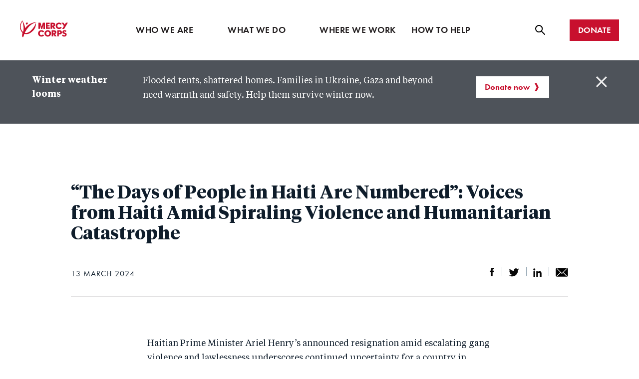

--- FILE ---
content_type: text/css
request_url: https://europe.mercycorps.org/modules/custom/mc_customizations/css/gin-overrides.css?t6q14u
body_size: 392
content:
 /*These numbers are made up. They work visually in the editor, but don't match the measured height of the main nav (l-main-navigation) in the browser.*/
:root {
  --gesso-main-nav-height: 26px;
  @media (min-width: 768px) {
    --gesso-main-nav-height: 58px;
  }
  @media (min-width: 976px) {
    --gesso-main-nav-height: 42px;
  }
  @media (min-width: 1280px) {
     --gesso-main-nav-height: 68px;
  }
}

.gin--horizontal-toolbar.user-logged-in .gin-secondary-toolbar.gin-secondary-toolbar--frontend {
  background:#fff;
  position:fixed;
  top:var(--gin-toolbar-height);
  width:100%;
}

.gin--horizontal-toolbar.user-logged-in .gin-secondary-toolbar.gin-secondary-toolbar--frontend .tabs--primary .c-tabs__link {
  background-color: inherit;
}

.gin--horizontal-toolbar.user-logged-in .tabs--primary ul.c-tabs__items {
  /* flex-direction: column; */
}

.gin--horizontal-toolbar.user-logged-in #toolbar-item-primary-tasks-tray .tabs--primary ul.c-tabs__items {
  flex-direction: column;
}

.gin--horizontal-toolbar.user-logged-in div.contextual-toolbar-tab.toolbar-tab {
  display: none;
}
/* Base offset for all content types. Includes: Articles, Basic pages, etc. */
.gin--horizontal-toolbar.user-logged-in:not(
.node-page--node-type-actionkit-donation-form,
.node-page--node-type-actionkit-petition,
.node-page--node-type-actionkit-pledge,
.node-page--node-type-email)  div.l-site-container {
  padding-top: calc(var(--gin-toolbar-height) + var(--gin-toolbar-secondary-height) + var(--gesso-main-nav-height));
}

/* ActionKit content types */
.gin--horizontal-toolbar.user-logged-in.node-page--node-type-actionkit-donation-form div.l-site-container.has-no-navigation-region,
.gin--horizontal-toolbar.user-logged-in.path-donate div.l-site-container.has-no-navigation-region,
.gin--horizontal-toolbar.user-logged-in.node-page--node-type-actionkit-petition div.l-site-container.has-no-navigation-region,
.gin--horizontal-toolbar.user-logged-in.node-page--node-type-actionkit-pledge div.l-site-container.has-no-navigation-region,
.gin--horizontal-toolbar.user-logged-in.node-page--node-type-email div.l-site-container.has-no-navigation-region {
  padding-top: calc(var(--gin-toolbar-height) + var(--gin-toolbar-secondary-height));
}

/* Email */
.gin--horizontal-toolbar.user-logged-in.node-page--node-type-email div.l-site-container {
  padding-top: calc(var(--gin-toolbar-height) + var(--gin-toolbar-secondary-height));
}

.gin--horizontal-toolbar.user-logged-in div.l-main-navigation {
  top: calc(var(--gin-toolbar-height) + var(--gin-toolbar-secondary-height))
}

.gin--horizontal-toolbar.user-logged-in .gin-secondary-toolbar .toolbar-secondary .toolbar-bar .toolbar-tab .toolbar-tray a  {
  border: 0;
  border-radius: 0;
}

.gin--horizontal-toolbar.user-logged-in .gin-secondary-toolbar .toolbar-secondary .toolbar-bar .toolbar-tab .toolbar-tray .toolbar-lining:not(:empty) {
  padding: 0;
}

#toolbar-item-primary-tasks-tray {
  border-radius: 0;
}

.gin--horizontal-toolbar.user-logged-in .c-tabs__items a {
  text-align: left;
}

.gin--horizontal-toolbar.user-logged-in #toolbar-bar .toolbar-tray a {
  color: var(--gin-color-title);
}

.gin--horizontal-toolbar.user-logged-in #toolbar-bar .toolbar-tray a:hover,
.gin--horizontal-toolbar.user-logged-in #toolbar-item-user-tray .toolbar-menu a:hover {
  color: var(--gin-color-primary-hover);
  background-color: var(--gin-bg-item-hover);
}

div #ot-sdk-btn-floating.ot-floating-button {
  display: none;
}

--- FILE ---
content_type: text/css
request_url: https://europe.mercycorps.org/themes/custom/gesso/dist/css/styles.css?t6q14u
body_size: 61251
content:
@font-face{font-family:"TiemposText";src:url(../fonts/898693daae2d55b1797c.woff2) format("woff2"),url(../fonts/c54408e9a506fbc0b650.woff) format("woff");font-style:normal;font-weight:400}@font-face{font-family:"TiemposText";src:url(../fonts/676956538966e720d3da.woff2) format("woff2"),url(../fonts/56c0efb21abe709d8da8.woff) format("woff");font-style:italic;font-weight:400}@font-face{font-family:"TiemposText";src:url(../fonts/f76fe0007651ef3d7602.woff2) format("woff2"),url(../fonts/65b32651de65ad46c798.woff) format("woff");font-style:normal;font-weight:500}@font-face{font-family:"TiemposText";src:url(../fonts/79ad7dd165d053813624.woff2) format("woff2"),url(../fonts/d34ddad4c5f4e25a70d7.woff) format("woff");font-style:normal;font-weight:600}@font-face{font-family:"TiemposText";src:url(../fonts/9aedb02b9326e90bc951.woff2) format("woff2"),url(../fonts/ae5df6348dff759e7130.woff) format("woff");font-style:italic;font-weight:600}@font-face{font-family:"TiemposText";src:url(../fonts/6c9a2546498acbd68fa0.woff2) format("woff2"),url(../fonts/44909e680078880f245c.woff) format("woff");font-style:normal;font-weight:700}@font-face{font-family:"TiemposText";src:url(../fonts/8b68b59b0af29b0da887.woff2) format("woff2"),url(../fonts/9b333ca3258d4bcfb705.woff) format("woff");font-style:italic;font-weight:700}@font-face{font-family:"TiemposHeadline";src:url(../fonts/a2f60f2ec300c65012b9.woff2) format("woff2"),url(../fonts/8102ee3dc873a8e418c1.woff) format("woff");font-style:normal;font-weight:400}@font-face{font-family:"TiemposHeadline";src:url(../fonts/bba52e2eeb229894935c.woff2) format("woff2"),url(../fonts/6327b71f1099fd6097c2.woff) format("woff");font-style:italic;font-weight:400}@font-face{font-family:"TiemposHeadline";src:url(../fonts/ab1f625671f91ba0f98e.woff2) format("woff2"),url(../fonts/124d7acaf5954e041783.woff) format("woff");font-style:normal;font-weight:600}@font-face{font-family:"TiemposHeadline";src:url(../fonts/8f200640a2f60d27e07d.woff2) format("woff2"),url(../fonts/dbb3cb40522ed42509a6.woff) format("woff");font-style:normal;font-weight:700}@font-face{font-family:"TiemposHeadline";src:url(../fonts/16fece5309a8ce021dd4.woff2) format("woff2"),url(../fonts/1bc3effbcd746c50add6.woff) format("woff");font-style:italic;font-weight:700}@font-face{font-family:"Futura";src:url(../fonts/413c6690a8fa6c8cdd55.woff2) format("woff2"),url(../fonts/62686e0e466af38102dd.woff) format("woff");font-style:normal;font-weight:400}@font-face{font-family:"Futura";src:url(../fonts/b4b765f6b7e57e324c81.woff2) format("woff2"),url(../fonts/405121d7b902c7726d74.woff) format("woff");font-style:normal;font-weight:500}@font-face{font-family:"Futura";src:url(../fonts/1e10b55338d5bef6720b.woff2) format("woff2"),url(../fonts/4f0dba3266e3e4c8964a.woff) format("woff");font-style:normal;font-weight:600}@font-face{font-family:"Futura";src:url(../fonts/30a8c495a19e56b2fff1.woff2) format("woff2"),url(../fonts/50da46507340b544f3c2.woff) format("woff");font-style:normal;font-weight:700}main{display:block}b,strong{font-weight:bolder}code,kbd,pre,samp{font-family:Menlo, Consolas, "Lucida Console", "Liberation Mono", "Courier New", monospace, sans-serif;font-size:1em}sub,sup{font-size:75%;line-height:0;position:relative;vertical-align:baseline}img{border-style:none}button,input,optgroup,select,textarea{font-family:inherit;font-size:100%;margin:0}button,input{overflow:visible}button,select{text-transform:none}button,[type=button],[type=reset],[type=submit]{-webkit-appearance:button}button::-moz-focus-inner,[type=button]::-moz-focus-inner,[type=reset]::-moz-focus-inner,[type=submit]::-moz-focus-inner{border-style:none;padding:0}button::-moz-focusring,[type=button]::-moz-focusring,[type=reset]::-moz-focusring,[type=submit]::-moz-focusring{outline:1px dotted ButtonText}legend{box-sizing:border-box;color:inherit;display:table;max-width:100%;padding:0;white-space:normal}progress{vertical-align:baseline}textarea{overflow:auto}[type=checkbox],[type=radio]{box-sizing:border-box;padding:0}[type=number]::-webkit-inner-spin-button,[type=number]::-webkit-outer-spin-button{height:auto}[type=search]{-webkit-appearance:textfield;outline-offset:-2px}[type=search]::-webkit-search-decoration{-webkit-appearance:none}::-webkit-file-upload-button{-webkit-appearance:button;font:inherit}details{display:block}summary{display:list-item}template,[hidden]{display:none}abbr,blockquote,code,kbd,q,samp,tt,var{-webkit-hyphens:none;hyphens:none}[tabindex="-1"]:focus{outline-color:rgba(0,0,0,0) !important}::-moz-selection{background:#18a1c3;color:#fff;text-shadow:none}::selection{background:#18a1c3;color:#fff;text-shadow:none}:root{--scrollbar-width: 0px}*,*::before,*::after{box-sizing:inherit}@media print{*{background-color:rgba(0,0,0,0) !important;box-shadow:none !important;color:#000 !important;text-shadow:none !important}@page{margin:2cm}}html{box-sizing:border-box;font-family:"TiemposText", serif;font-size:100%;line-height:1.45;min-height:100%;-webkit-text-size-adjust:100%;-moz-text-size-adjust:100%;text-size-adjust:100%}@media screen and (prefers-reduced-motion: no-preference){html{scroll-behavior:smooth}}body{color:#0f1d2b;font-family:"TiemposText", serif;font-size:1.125rem;font-weight:400;line-height:1.7;background-color:#fff;color:#0f1d2b;margin:0;overflow-x:hidden;padding:0;width:100%;word-wrap:break-word}body.has-open-menu{overflow:hidden;-webkit-overflow-scrolling:touch}body::before{content:"mobile";display:none;visibility:hidden}@media(min-width: 48em){body::before{content:"tablet"}}@media(min-width: 80em){body::before{content:"desktop"}}@media(min-width: 100em){body::before{content:"wide"}}@media print{nav{display:none}}summary{display:list-item}iframe{border:0}@media print{iframe{display:none}}h6,h5,.c-field__label.is-inline,h4.h4-alt,h4,.c-field__label,h3.h3-alt,h3,h2,h1{color:inherit;display:block;font-weight:700;-webkit-hyphens:none;hyphens:none;line-height:1.45;margin:0 0 1rem;text-rendering:optimizelegibility}@media print{h6,h5,.c-field__label.is-inline,h4.h4-alt,h4,.c-field__label,h3.h3-alt,h3,h2,h1{orphans:3;page-break-after:avoid;widows:3}h6::after,h5::after,.c-field__label.is-inline::after,h4.h4-alt::after,h4::after,.c-field__label::after,h3.h3-alt::after,h3::after,h2::after,h1::after{display:inline-block}}*+h6,*+h5,*+.c-field__label.is-inline,*+h4.h4-alt,*+h4,*+.c-field__label,*+h3.h3-alt,*+h3,*+h2,*+h1{margin-top:1em}h1{color:#0f1d2b;font-family:"TiemposHeadline", serif;font-weight:600;line-height:1.15;font-size:clamp(2rem, 1.564516129rem + 1.935483871vw, 3.5rem);-webkit-marquee-increment:0vw}h2{color:#0f1d2b;font-family:"TiemposHeadline", serif;font-weight:600;line-height:1.3;font-size:clamp(1.5rem, 1.2096774194rem + 1.2903225806vw, 2.5rem);-webkit-marquee-increment:0vw}h3{color:#0f1d2b;font-family:"TiemposHeadline", serif;font-weight:600;line-height:1.3;font-size:clamp(1.25rem, 1.0322580645rem + 0.9677419355vw, 2rem);-webkit-marquee-increment:0vw}h3.h3-alt{color:#0f1d2b;font-family:"TiemposHeadline", serif;font-weight:600;letter-spacing:-0.5px;line-height:1.3;font-size:clamp(1.25rem, 1.0322580645rem + 0.9677419355vw, 2rem);-webkit-marquee-increment:0vw}h4,.c-field__label{color:#0f1d2b;font-family:"TiemposText", serif;font-weight:600;line-height:1.45;font-size:clamp(1.25rem, 1.1774193548rem + 0.3225806452vw, 1.5rem);-webkit-marquee-increment:0vw}h4.h4-alt{color:#0f1d2b;font-family:"TiemposText", serif;font-weight:600;letter-spacing:-0.5px;line-height:1.45;font-size:clamp(1.25rem, 1.1774193548rem + 0.3225806452vw, 1.5rem);-webkit-marquee-increment:0vw}h5,.c-field__label.is-inline{color:#0f1d2b;font-family:"TiemposText", serif;font-weight:600;line-height:1.7;font-size:clamp(0.9375rem, 0.9193548387rem + 0.0806451613vw, 1rem);-webkit-marquee-increment:0vw}h6{color:#0f1d2b;font-family:"TiemposText", serif;font-weight:600;line-height:1.7;font-size:.75rem}h1+h1,h1+h2,h1+h3,h1+h3.h3-alt,h1+h4,h1+h4.h4-alt,h1+h5,h1+h6,h2+h1,h2+h2,h2+h3,h2+h3.h3-alt,h2+h4,h2+h4.h4-alt,h2+h5,h2+h6,h3+h1,h3+h2,h3+h3,h3+h3.h3-alt,h3+h4,h3+h4.h4-alt,h3+h5,h3+h6,h3.h3-alt+h1,h3.h3-alt+h2,h3.h3-alt+h3,h3.h3-alt+h3.h3-alt,h3.h3-alt+h4,h3.h3-alt+h4.h4-alt,h3.h3-alt+h5,h3.h3-alt+h6,h4+h1,h4+h2,h4+h3,h4+h3.h3-alt,h4+h4,h4+h4.h4-alt,h4+h5,h4+h6,h4.h4-alt+h1,h4.h4-alt+h2,h4.h4-alt+h3,h4.h4-alt+h3.h3-alt,h4.h4-alt+h4,h4.h4-alt+h4.h4-alt,h4.h4-alt+h5,h4.h4-alt+h6,h5+h1,h5+h2,h5+h3,h5+h3.h3-alt,h5+h4,h5+h4.h4-alt,h5+h5,h5+h6,h6+h1,h6+h2,h6+h3,h6+h3.h3-alt,h6+h4,h6+h4.h4-alt,h6+h5,h6+h6{margin-top:0}p{font-size:clamp(1rem, 0.9637096774rem + 0.1612903226vw, 1.125rem);-webkit-marquee-increment:0vw;margin:0 0 1rem}@media print{p{orphans:3;widows:3}}p:empty{margin:0 !important}a{outline:2px solid rgba(0,0,0,0);outline-offset:2px;background-color:rgba(0,0,0,0);color:#c8102e;text-decoration:none;-webkit-text-decoration-skip:objects;transition-duration:200ms;transition-property:background-color,border-color,color,outline-color;transition-timing-function:cubic-bezier(0.4, 0, 1, 1)}a:focus{outline-color:#00bfee}a:focus:not(:focus-visible){outline-color:rgba(0,0,0,0)}a:visited{color:#c8102e}a:hover,a:focus{color:#e51232}a:active{color:#c8102e}@media print{a,a:visited{text-decoration:none}a[href]::after{content:" <" attr(href) ">";font-family:"TiemposText", serif;font-size:10pt;font-weight:normal;text-transform:lowercase}a[href^="javascript:"]::after,a[href^="mailto:"]::after,a[href^="tel:"]::after,a[href^="#"]::after,a[href*="?"]::after{content:""}}abbr[title]{border-bottom:0;text-decoration:underline;-webkit-text-decoration:underline dotted;text-decoration:underline dotted}abbr:hover{cursor:help}@media print{abbr[title]::after{content:" (" attr(title) ")"}}dfn{font-style:italic}mark{background:#ff0;color:#0f1d2b}small{font-size:75%}sub{bottom:-0.25em}sup{top:-0.5em}blockquote{color:#0f1d2b;font-family:"TiemposText", serif;font-size:1.5rem;font-weight:400;line-height:1.45;margin:0 0 1.75rem 0}*+blockquote{margin-top:1.75rem}blockquote p{color:inherit;font-family:inherit;font-size:inherit;font-weight:inherit;line-height:inherit}blockquote cite{display:block;padding-top:.5rem}blockquote cite::before{content:"–";margin-right:.5em}blockquote :last-child{margin-bottom:0}@media print{blockquote{page-break-inside:avoid}}pre{margin:0 0 1rem;overflow:auto}@media print{pre{page-break-inside:avoid}}hr{background-color:#e1e0e1;border:0;color:#e1e0e1;height:1px;margin:0 auto 4.5rem;overflow:auto;width:88%}*+hr{margin-top:4.5rem}@media(min-width: 48em){hr{margin:0 auto 7.5rem}*+hr{margin-top:7.5rem}}ul{list-style-type:disc;margin:0 0 1rem;padding:0 0 0 1.5rem}[dir=rtl] ul{padding:0 1.5rem 0 0}ul ol,ul ul{margin-top:.5rem}ol{margin:0 0 1rem;padding:0 0 0 1.5rem}[dir=rtl] ol{padding:0 1.5rem 0 0}ol ol,ol ul{margin-top:.5rem}li{margin-bottom:.5rem}li:last-child{margin-bottom:0}@media print{li{page-break-inside:avoid}}dd{margin-bottom:1rem;padding-left:1.5rem}dt+dd{margin-top:0}dl{margin-bottom:1rem}caption{margin-bottom:.25rem}table{border-collapse:collapse;border-spacing:0;margin-bottom:1rem;min-width:100%}td{background-color:#fff;border:1px solid #3f4f5f;padding:1rem}tfoot td,tfoot th{background-color:#eff4f8}th{background-color:#fff;border:1px solid #3f4f5f;padding:1rem;text-align:left}thead td,thead th{background-color:#eff4f8}@media print{thead{display:table-header-group}}@media print{tr{page-break-inside:avoid}}button{overflow:visible}fieldset{border:0;margin:0;padding:0}input{line-height:normal}legend{border:0;box-sizing:border-box;color:inherit;display:table;margin:0;max-width:100%;padding:0;white-space:normal}optgroup{font-weight:700}textarea{overflow:auto}audio:not([controls]){display:none;height:0}canvas{display:inline-block}figure{margin:0 0 1rem}img{border:0;font-style:italic;height:auto;max-width:100%;vertical-align:middle}@media print{img{max-width:100% !important;page-break-inside:avoid}}svg:not(:root){overflow:hidden}video{max-width:100%}.l-constrain{margin-left:auto;margin-right:auto;max-width:75rem;padding-left:1.5rem;padding-right:1.5rem}.l-constrain .l-constrain{padding-left:0;padding-right:0}@media(min-width: 48em){.l-constrain--centered{text-align:center}}.l-constrain--no-constrain{margin-left:-1.5rem;margin-right:-1.5rem}@media(min-width: 80em){.l-constrain--no-constrain-desktop{margin-left:-1.5rem;margin-right:-1.5rem}}@media(min-width: 48em){.l-constrain--no-constrain-tablet{margin-left:-1.5rem;margin-right:-1.5rem}}@media(min-width: 80em){.l-constrain--no-constrain-left-desktop{margin-left:-1.5rem}}.l-constrain--no-padding{padding-left:0;padding-right:0}@media(min-width: 48em){.l-constrain--no-padding-tablet{padding-left:0;padding-right:0}}@media(min-width: 80em){.l-constrain--no-padding-desktop{padding-left:0;padding-right:0}}.l-constrain--no-constrain-right-mobile{margin-right:-1.5rem}@media(min-width: 48em){.l-constrain--no-constrain-right-mobile{margin-right:auto}}.l-constrain--padding-left{padding-left:1.5rem}.l-constrain--twelve-columns{max-width:75rem}.l-constrain--eleven-columns{max-width:68.625rem}.l-constrain--ten-columns{max-width:62.25rem}.l-constrain--nine-columns{max-width:55.875rem}.l-constrain--eight-columns{max-width:49.5rem}.l-constrain--seven-columns{max-width:43.125rem}.l-constrain--six-columns{max-width:36.75rem}.l-constrain--five-columns{max-width:30.375rem}.l-constrain--four-columns{max-width:24rem}.l-constrain--three-columns{max-width:17.625rem}.l-constrain--two-columns{max-width:11.25rem}.l-diptych{display:flex;flex-direction:column;margin-bottom:5rem;margin-left:calc(50% - 50vw);margin-right:calc(50% - 50vw);position:relative}@media(min-width: 48em){.l-diptych{margin-bottom:10rem}}.l-diptych::after{background-color:#fff8eb;content:"";display:inline-block;height:50%;left:0;position:absolute;top:14.5%;width:100%;z-index:-1}@media(min-width: 48em){.l-diptych{align-items:flex-end;flex-direction:row;justify-content:center;margin-left:auto;margin-right:auto}.l-diptych::after{height:71.5%;left:-7.5%;top:47%;width:114.4%}}.l-diptych figure{display:flex;flex-direction:column;position:relative}.l-diptych figcaption{font-family:"Arial", sans-serif;font-size:0.75rem}.l-diptych img{display:flex;flex-grow:1;margin-bottom:1rem;max-width:100%;width:100%}@media(min-width: 48em){.l-diptych img{align-self:center;margin-bottom:0}}.l-diptych figure:first-child{left:0;margin-right:3rem}@media(min-width: 48em){.l-diptych figure:first-child{flex-direction:row;margin-right:1.5rem}}@media(min-width: 48em){.l-diptych figure:first-child img{align-self:center;flex-basis:24rem;max-width:24rem;min-width:11.25rem}}.l-diptych figure:first-child figcaption{margin-bottom:2rem;max-width:24rem;padding-left:.75rem}@media(min-width: 48em){.l-diptych figure:first-child figcaption{margin-bottom:0;padding-left:0;position:absolute;top:106.5%}}.l-diptych figure:nth-child(2){margin-left:3rem}@media(min-width: 48em){.l-diptych figure:nth-child(2){flex-direction:row;margin-left:0}}@media(min-width: 48em){.l-diptych figure:nth-child(2) img{align-self:center;flex-basis:36.75rem;max-width:36.75rem;min-width:17.625rem}}@media(min-width: 48em){.l-diptych figure:nth-child(2) figcaption{max-width:24rem;position:absolute;top:104%}}@media(min-width: 48em){.l-diptych.l-diptych--left-side-large figure:first-child{margin-left:0}}@media(min-width: 48em){.l-diptych.l-diptych--left-side-large figure:first-child img{align-self:center;flex-basis:36.75rem;max-width:36.75rem;min-width:17.625rem}}@media(min-width: 48em){.l-diptych.l-diptych--left-side-large figure:first-child figcaption{position:absolute;top:104%}}@media(min-width: 48em){.l-diptych.l-diptych--left-side-large figure:nth-child(2) img{flex-basis:24rem;max-width:24rem;min-width:11.25rem}}@media(min-width: 48em){.l-diptych.l-diptych--left-side-large figure:nth-child(2) figcaption{margin-bottom:0;max-width:24rem;padding-left:0;position:absolute;top:106.5%}}@media(min-width: 48em){.l-diptych--one-line-caption{margin-bottom:7.6875rem}}@media(min-width: 48em){.l-diptych--two-line-caption{margin-bottom:8.875rem}}@media(min-width: 48em){.l-diptych--three-line-caption{margin-bottom:10.0625rem}}@media(min-width: 48em){.l-diptych--four-line-caption{margin-bottom:11.25rem}}@media(min-width: 48em){.l-diptych--five-line-caption{margin-bottom:12.4375rem}}@media(min-width: 48em){.l-diptych--six-line-caption{margin-bottom:13.625rem}}@media(min-width: 48em){.l-diptych--seven-line-caption{margin-bottom:14.8125rem}}.l-diptych.l-diptych--e4i::after{background-color:#f4f4f4}.l-embedded-video{margin-bottom:4rem}@media(min-width: 48em){.l-embedded-video{margin-bottom:5rem}}.l-embedded-video iframe{height:100%;left:0;margin:0;position:absolute;right:0;top:0;width:100%}.l-embedded-video .l-responsive-video-wrapper{position:relative}.l-embedded-video .l-responsive-video-wrapper::after{content:"";display:block;padding-bottom:56.25%}.l-footer{background-color:#f8f8f8;margin-top:4.5rem;padding-bottom:4rem;padding-top:2.5rem}@media(min-width: 48em){.l-footer{padding-bottom:3.5rem;padding-top:3.5rem}}.l-grid{display:flex;flex-wrap:wrap;margin-left:-1rem;margin-right:-1rem}.l-grid>*{flex-basis:auto;flex-grow:0;flex-shrink:0;margin-bottom:2rem;margin-left:1rem;margin-right:1rem;width:calc(100% - 2rem);min-width:0rem}@supports(display: grid){.l-grid{margin-left:0;margin-right:0;grid-template-columns:repeat(1, 1fr);grid-gap:2rem;display:grid}.l-grid>*{margin:0;min-width:0;width:100%}}.l-grid--2-col{display:flex;flex-wrap:wrap;margin-left:-1rem;margin-right:-1rem}.l-grid--2-col>*{flex-basis:auto;flex-grow:0;flex-shrink:0;margin-bottom:2rem;margin-left:1rem;margin-right:1rem;width:calc(100% - 2rem);min-width:0rem}@supports(display: grid){.l-grid--2-col{margin-left:0;margin-right:0;grid-template-columns:repeat(1, 1fr);grid-gap:2rem;display:grid}.l-grid--2-col>*{margin:0;min-width:0;width:100%}}@media(min-width: 37.5em){.l-grid--2-col>*{flex-basis:auto;flex-grow:0;flex-shrink:0;margin-bottom:2rem;margin-left:1rem;margin-right:1rem;width:calc(50% - 2rem);min-width:17.1875rem}@supports(display: grid){.l-grid--2-col{grid-template-columns:repeat(2, 1fr);grid-gap:2rem}.l-grid--2-col>*{margin:0;min-width:0;width:100%}}}.l-grid--3-col{display:flex;flex-wrap:wrap;margin-left:-1rem;margin-right:-1rem}.l-grid--3-col>*{flex-basis:auto;flex-grow:0;flex-shrink:0;margin-bottom:2rem;margin-left:1rem;margin-right:1rem;width:calc(100% - 2rem);min-width:0rem}@supports(display: grid){.l-grid--3-col{margin-left:0;margin-right:0;grid-template-columns:repeat(1, 1fr);grid-gap:2rem;display:grid}.l-grid--3-col>*{margin:0;min-width:0;width:100%}}@media(min-width: 47.5em){.l-grid--3-col>*{flex-basis:auto;flex-grow:0;flex-shrink:0;margin-bottom:2rem;margin-left:1rem;margin-right:1rem;width:calc(33.3333333333% - 2rem);min-width:17.1875rem}@supports(display: grid){.l-grid--3-col{grid-template-columns:repeat(3, 1fr);grid-gap:2rem}.l-grid--3-col>*{margin:0;min-width:0;width:100%}}}.l-grid--3-col-base>*{margin-bottom:3rem}@media(min-width: 48em){.l-grid--3-col-base>*{margin-bottom:4.5rem}}.l-grid--4-col{display:flex;flex-wrap:wrap;margin-left:-1rem;margin-right:-1rem}.l-grid--4-col>*{flex-basis:auto;flex-grow:0;flex-shrink:0;margin-bottom:2rem;margin-left:1rem;margin-right:1rem;width:calc(100% - 2rem);min-width:0rem}@supports(display: grid){.l-grid--4-col{margin-left:0;margin-right:0;grid-template-columns:repeat(1, 1fr);grid-gap:2rem;display:grid}.l-grid--4-col>*{margin:0;min-width:0;width:100%}}@media(min-width: 37.5em)and (max-width: 50em){.l-grid--4-col>*{flex-basis:auto;flex-grow:0;flex-shrink:0;margin-bottom:2rem;margin-left:1rem;margin-right:1rem;width:calc(50% - 2rem);min-width:17.1875rem}@supports(display: grid){.l-grid--4-col{grid-template-columns:repeat(2, 1fr);grid-gap:2rem}.l-grid--4-col>*{margin:0;min-width:0;width:100%}}}@media(min-width: 50.0625em){.l-grid--4-col>*{flex-basis:auto;flex-grow:0;flex-shrink:0;margin-bottom:2rem;margin-left:1rem;margin-right:1rem;width:calc(25% - 2rem);min-width:0rem}@supports(display: grid){.l-grid--4-col{grid-template-columns:repeat(4, 1fr);grid-gap:2rem}.l-grid--4-col>*{margin:0;min-width:0;width:100%}}}.l-grid--6-col{display:flex;flex-wrap:wrap;margin-left:-1rem;margin-right:-1rem}.l-grid--6-col>*{flex-basis:auto;flex-grow:0;flex-shrink:0;margin-bottom:2rem;margin-left:1rem;margin-right:1rem;width:calc(100% - 2rem);min-width:0rem}@supports(display: grid){.l-grid--6-col{margin-left:0;margin-right:0;grid-template-columns:repeat(1, 1fr);grid-gap:2rem;display:grid}.l-grid--6-col>*{margin:0;min-width:0;width:100%}}@media(min-width: 37.5em)and (max-width: 62.4375em){.l-grid--6-col>*{flex-basis:auto;flex-grow:0;flex-shrink:0;margin-bottom:2rem;margin-left:1rem;margin-right:1rem;width:calc(33.3333333333% - 2rem);min-width:0rem}@supports(display: grid){.l-grid--6-col{grid-template-columns:repeat(3, 1fr);grid-gap:2rem}.l-grid--6-col>*{margin:0;min-width:0;width:100%}}}@media(min-width: 62.5em){.l-grid--6-col>*{flex-basis:auto;flex-grow:0;flex-shrink:0;margin-bottom:2rem;margin-left:1rem;margin-right:1rem;width:calc(16.6666666667% - 2rem);min-width:0rem}@supports(display: grid){.l-grid--6-col{grid-template-columns:repeat(6, 1fr);grid-gap:2rem}.l-grid--6-col>*{margin:0;min-width:0;width:100%}}}.l-image{margin-bottom:4rem}@media(min-width: 48em){.l-image{margin-bottom:5rem}}.l-image img{width:100%}@media(min-width: 48em){.l-inline-form{display:flex;flex-wrap:wrap;gap:1rem}.l-inline-form>*{margin:0 0 1rem !important}}@media(min-width: 48em){.l-inline-form--no-wrap{flex-wrap:nowrap}.l-inline-form--no-wrap>*{margin:0 !important}}.l-inline-video-resizable{margin-bottom:4rem}@media(min-width: 48em){.l-inline-video-resizable{margin-bottom:5rem}}.l-inline-video-resizable video{display:flex;margin-bottom:1rem;width:100%}@media(min-width: 48em){.l-inline-video-resizable video{margin-bottom:1.5rem}}.l-inline-video-resizable figcaption{font-family:"Arial", sans-serif;font-size:0.75rem;max-width:384px;min-width:180px}.l-logo-grid{margin-bottom:4.5rem}@media(min-width: 48em){.l-logo-grid{margin-bottom:7.5rem}}.l-logo-grid__inner{align-items:center;display:flex;flex-direction:column;flex-wrap:nowrap;justify-content:center}@media(min-width: 48em){.l-logo-grid__inner{flex-direction:row;flex-wrap:wrap}}.l-logo-grid__inner>*{margin:1.5rem}.l-logo-grid__inner>*:last-of-type{margin-bottom:0}@media(min-width: 48em){.l-logo-grid__inner>*:last-of-type{margin-bottom:1.5rem}}.l-main-navigation{position:fixed;top:0;transition:top 500ms ease;width:100%;z-index:100}.maintenance-page .c-site-name{flex-grow:1}@media(min-width: 80em){.maintenance-page .c-site-name{margin-top:2.5rem}}.maintenance-page .c-site-name__text{background-image:url([data-uri]);height:36px;overflow:hidden;width:96px;background-position:top 50% left 0;background-repeat:no-repeat;background-size:96px 34px;display:block}.maintenance-page .c-site-name__text::before{content:"";display:block;height:150%;width:0}.l-media{display:flex;flex-direction:column}@media(min-width: 48em){.l-media{flex-direction:row}}.l-media__object{flex-basis:auto;flex-grow:0;flex-shrink:0;margin:0 1rem 0 0}.l-media__content{flex-basis:auto;flex-grow:1;flex-shrink:1}.l-media--column{flex-direction:column}.l-media--reversed>.l-media__object{margin:0 0 0 1rem;order:1}.l-news-and-features{border-bottom:1px solid;-o-border-image:linear-gradient(to right, rgba(0, 0, 0, 0) 7%, #e1e0e1 7%, #e1e0e1 93%, rgba(0, 0, 0, 0) 93%);border-image:linear-gradient(to right, rgba(0, 0, 0, 0) 7%, #e1e0e1 7%, #e1e0e1 93%, rgba(0, 0, 0, 0) 93%);border-image-slice:1;border-left:0;border-right:0;border-top:0;display:flex;flex-direction:column;margin:0 0 4.5rem 0;padding-bottom:.5rem;padding-top:0}@media(min-width: 48em){.l-news-and-features{border-bottom:1px solid;border-top:0;display:block;margin:0 0 7.5rem 0;padding-bottom:0;padding-top:0}}.l-news-and-features.has-button{padding-bottom:4.5rem}@media(min-width: 48em){.l-news-and-features.has-button{padding-bottom:7.5rem}}.l-news-and-features__title{font-size:clamp(1.5rem, 1.2096774194rem + 1.2903225806vw, 2.5rem);-webkit-marquee-increment:0vw;font-family:"TiemposHeadline", serif;font-weight:700;letter-spacing:-0.5px;margin-bottom:3rem;text-align:center}@media(min-width: 48em){.l-news-and-features__title{margin-bottom:5rem}}.l-news-and-features__grid .l-tile-grid{padding:0}@media(min-width: 48em){.l-news-and-features__grid .l-tile-grid{align-items:center;border:0}}.l-news-and-features__grid .c-tile__button{margin-bottom:0}@media(min-width: 48em){.l-news-and-features__button{margin-top:0;text-align:center}}.l-responsive-table{outline:2px solid rgba(0,0,0,0);outline-offset:2px;overflow-x:auto}.l-responsive-table:focus{outline-color:#00bfee}.l-responsive-table:focus:not(:focus-visible){outline-color:rgba(0,0,0,0)}.l-section{margin-bottom:2.5rem}@media(min-width: 56.25em){.l-sidebar{display:flex;flex-wrap:wrap}.l-sidebar>*{flex-basis:calc(100% - 300px - 2rem);flex-grow:1;flex-shrink:1;margin-right:1rem}.l-sidebar>*:last-child{margin-right:0}.l-sidebar .l-sidebar__full{flex-basis:100%;flex-grow:1;flex-shrink:1;margin-right:0}.l-sidebar .l-sidebar__sidebar{flex-basis:300px;flex-grow:1;flex-shrink:0}@supports(display: grid){.l-sidebar{display:grid;grid-gap:1rem;grid-template-columns:300px 1fr}.l-sidebar .l-sidebar__full{grid-column:span 2}}}@media(min-width: 56.25em){.l-sidebar--multi-2>*{flex-basis:calc(
        100% - 600px - 3rem
      );flex-grow:1;flex-shrink:1}@supports(display: grid){.l-sidebar--multi-2{grid-template-columns:300px 1fr 300px}.l-sidebar--multi-2 .l-sidebar__full{grid-column:span 3}}}.l-side-by-side{display:flex;flex-direction:column;margin-bottom:4.5rem}@media(min-width: 48em){.l-side-by-side{flex-direction:row;margin-bottom:5rem}}@media(min-width: 48em){.l-side-by-side>picture,.l-side-by-side>img{flex-basis:30.375rem;margin-right:11%}}.l-side-by-side>.c-button-box{margin-top:24px}@media(min-width: 48em){.l-side-by-side>.c-button-box{align-self:center;flex-basis:30.375rem;margin-top:0;max-width:30.375rem}}.l-side-by-side img{width:100%}@media(min-width: 48em){.l-side-by-side--image-right>picture,.l-side-by-side--image-right>img{margin-left:11%;margin-right:0;order:2}}@media(min-width: 48em){.l-side-by-side--image-right .c-button-box{margin-left:11%}}.l-site-container{box-sizing:border-box;overflow:hidden;padding-top:4rem;position:relative}@media(min-width: 48em){.l-site-container{padding-top:6rem}}@media(min-width: 80em){.l-site-container{padding-top:7.5rem}}.l-site-container.has-no-navigation-region{padding-top:15px}@media(min-width: 48em){.l-site-container.has-no-navigation-region{padding-top:31px}}@media(min-width: 80em){.l-site-container.has-no-navigation-region{padding-top:41px}}.l-story__footer{margin-bottom:7.5rem}@media(min-width: 48em){.l-story__footer .c-related-topics{flex-basis:60%}}@media(min-width: 48em){.l-story__footer{display:flex;flex-direction:row;flex-wrap:none;justify-content:space-between;margin-bottom:3.5rem}}@media(min-width: 48em){.l-three-tile{align-items:center;display:flex;flex-direction:row;justify-content:center;position:relative}}@media(min-width: 48em){.has-button .l-three-tile{margin-bottom:7.5rem}}@media(min-width: 80em){.l-three-tile--background-right .l-three-tile{justify-content:flex-start}}.l-three-tile .c-tile{margin-bottom:4rem}.l-three-tile .c-tile__date{margin-top:0}.l-three-tile__tile{position:static}@media(min-width: 48em){.l-three-tile__tile{align-self:center;background-color:#ecfbfc;display:flex;margin-left:-3rem;padding-bottom:4rem;padding-left:3rem;padding-right:3rem;padding-top:4rem;width:100%}}@media(min-width: 80em){.l-three-tile__tile{flex-shrink:0;margin-left:-9rem;padding-left:9rem;padding-right:0;position:relative;width:39.375rem}}@media(min-width: 48em){.l-three-tile--secondary .l-three-tile__tile{background-color:#fff8eb}}.l-three-tile--secondary .l-three-tile__tile .c-tile{background-color:#fff8eb}@media(min-width: 48em){.l-three-tile--secondary .l-three-tile__tile .c-tile{background:none}}@media(min-width: 48em){.l-three-tile--secondary .l-three-tile--background-right .l-three-tile__tiles{background-color:#fff8eb}}.l-three-tile--background-right .l-three-tile__tile{background:none;padding-bottom:0}@media(min-width: 48em){.l-three-tile--background-right .l-three-tile__tile{margin:auto;padding:0;padding-right:2.25rem}}@media(min-width: 80em){.l-three-tile--background-right .l-three-tile__tile{flex-shrink:0;margin:0;width:30.375rem}}.l-three-tile__tile .c-tile{background-color:#ecfbfc;padding:2rem}@media(min-width: 48em){.l-three-tile__tile .c-tile{background:none;flex-shrink:1;margin-bottom:0;max-width:30.375rem;padding:0}}@media(min-width: 80em){.l-three-tile__tile .c-tile{max-width:24rem;position:relative}}@media(min-width: 48em){.l-three-tile--background-right .l-three-tile__tile .c-tile{background:none;flex-shrink:1;margin-bottom:0;padding:0}}@media(min-width: 80em){.l-three-tile--background-right .l-three-tile__tile .c-tile{padding-right:0}}@media(min-width: 48em){.l-three-tile__tiles{display:flex;flex-direction:column;padding-left:3rem;width:100%}}@media(min-width: 80em){.l-three-tile__tiles{padding-left:6.375rem}}@media(min-width: 48em){.l-three-tile--background-right .l-three-tile__tiles{display:relative;margin-right:-3rem;padding-bottom:4rem;padding-left:4.875rem;padding-right:3rem;padding-top:4rem}}@media(min-width: 80em){.l-three-tile--background-right .l-three-tile__tiles{flex-shrink:0;margin-right:-7.5rem;padding-left:6.375rem;padding-right:7.5rem;position:relative;width:50.625rem}}@media(min-width: 48em){.l-three-tile__tiles .c-tile{flex-shrink:1;margin:0;max-width:30.375rem;padding-left:0}}.l-tile-grid{align-items:center;display:flex;flex-wrap:wrap;z-index:1}.l-tile-grid:target{margin-top:-9.375rem;padding-top:9.375rem;z-index:0}@media(min-width: 48em){.l-tile-grid{align-items:flex-start;border-color:#e1e0e1;flex-wrap:wrap;justify-content:space-between;margin-left:-1%;margin-right:-1%}.l-tile-grid>.c-tile:last-child:nth-child(3n-1){margin-right:auto}.l-tile-grid>.c-tile:nth-last-child(2):nth-child(3n+1){margin-left:auto}.l-tile-grid>.c-tile:last-child:nth-child(3n-2){margin-left:auto;margin-right:auto}}.l-tile-grid .c-tile{margin-bottom:4rem;margin-left:auto;margin-right:auto}@media(min-width: 48em){.l-tile-grid .c-tile{flex-basis:31%;margin-bottom:5rem;margin-left:1%;margin-right:1%}}@media(min-width: 48em){.l-tile-grid--preview-tiles{flex-wrap:nowrap;margin-left:-4%;margin-right:-4%}}@media(min-width: 80em){.l-tile-grid--preview-tiles{margin-left:-1%;margin-right:-1%}}@media(min-width: 48em){.l-tile-grid--preview-tiles .c-tile{margin-left:4%;margin-right:4%}}@media(min-width: 80em){.l-tile-grid--preview-tiles .c-tile{margin-left:1%;margin-right:1%}}@media(min-width: 48em){.l-tile-grid--two-col{justify-content:center}}@media(min-width: 48em){.c-related-articles .l-tile-grid,.c-news-and-features .l-tile-grid{align-items:center}}ul.toolbar-menu{list-style-type:none;margin:0;padding:0}ul.toolbar-menu li{padding-left:0}ul.toolbar-menu li::before{display:none}ul.toolbar-menu li{margin-bottom:0;padding-left:0}.c-action-page__content{align-items:center;display:flex;flex-direction:column}@media(min-width: 80em){.c-action-page__content{align-items:flex-start;flex-direction:row}}@media(min-width: 48em){.c-action-page__header{padding-left:1.5rem}}@media(min-width: 80em){.c-action-page__header{padding-left:0}}.c-action-page__title{font-family:"TiemposHeadline", serif;font-size:2rem;font-weight:700;margin:1.5rem 0}@media(min-width: 48em){.c-action-page__title{font-size:2.5rem;margin-bottom:3.5rem;margin-top:2rem}}.c-action-page__left{max-width:88vw}@media(min-width: 48em){.c-action-page__left{margin:0 1.5rem 0 0;max-width:43.125rem}}@media(min-width: 48em){.c-action-page__right{max-width:36.75rem}}.c-action-page__footer{margin-top:6rem;max-width:17.625rem}.c-action-page__footer p{font-family:"Arial", sans-serif;font-size:.75rem;margin:0}.c-action-page .c-caption-image{margin-bottom:2rem}@media(min-width: 48em){.c-action-page .c-caption-image{margin-bottom:2.5rem}}.c-action-page .c-caption-image img{margin-left:calc(50% - 50vw);margin-right:calc(50% - 50vw);max-width:100vw;width:100vw}@media(min-width: 48em){.c-action-page .c-caption-image img{margin-left:auto;margin-right:auto;max-width:100%;width:100%}}.c-action-page__message{border:1px solid #d8d8d8;margin-bottom:40px;padding:20px}@media(min-width: 80em){.c-action-page__message{margin-bottom:0}}.c-block{margin-bottom:2.5rem}.c-block--admin{margin-bottom:0}.c-button,.node-page #onetrust-consent-sdk #onetrust-pc-btn-handler,.node-page #onetrust-consent-sdk #onetrust-reject-all-handler,.node-page #onetrust-consent-sdk #onetrust-accept-btn-handler,.node-page #onetrust-consent-sdk .ot-pc-refuse-all-handler,.node-page #onetrust-consent-sdk .save-preference-btn-handler,.webform-signature-pad .button,.eu-cookie-compliance-buttons .agree-button,.eu-cookie-compliance-buttons .decline-button,.eu-cookie-compliance-buttons .disagree-button,.eu-cookie-compliance-buttons .eu-cookie-withdraw-button{font-size:clamp(1.25rem, 1.1774193548rem + 0.3225806452vw, 1.5rem);-webkit-marquee-increment:0vw;background-color:#c8102e;border:1px solid #c8102e;border-radius:0;color:#fff;cursor:pointer;display:inline-block;font-family:"Futura", sans-serif;-moz-osx-font-smoothing:grayscale;-webkit-font-smoothing:antialiased;font-weight:600;line-height:1.45;padding:.25rem .5rem;text-align:center;text-decoration:none;transition:background 200ms cubic-bezier(0.4, 0, 1, 1);vertical-align:top;white-space:normal;align-items:center;display:inline-flex;overflow:hidden;padding-right:1rem;width:auto;margin-bottom:.5rem}@media(min-width: 55em){.c-button,.node-page #onetrust-consent-sdk #onetrust-pc-btn-handler,.node-page #onetrust-consent-sdk #onetrust-reject-all-handler,.node-page #onetrust-consent-sdk #onetrust-accept-btn-handler,.node-page #onetrust-consent-sdk .ot-pc-refuse-all-handler,.node-page #onetrust-consent-sdk .save-preference-btn-handler,.webform-signature-pad .button,.eu-cookie-compliance-buttons .agree-button,.eu-cookie-compliance-buttons .decline-button,.eu-cookie-compliance-buttons .disagree-button,.eu-cookie-compliance-buttons .eu-cookie-withdraw-button{padding:.5rem 1rem}}.c-button.c-button--no-chevron,.node-page #onetrust-consent-sdk .c-button--no-chevron#onetrust-pc-btn-handler,.node-page #onetrust-consent-sdk .c-button--no-chevron#onetrust-reject-all-handler,.node-page #onetrust-consent-sdk .c-button--no-chevron#onetrust-accept-btn-handler,.node-page #onetrust-consent-sdk .c-button--no-chevron.ot-pc-refuse-all-handler,.node-page #onetrust-consent-sdk .c-button--no-chevron.save-preference-btn-handler,.webform-signature-pad .c-button--no-chevron.button,.eu-cookie-compliance-buttons .c-button--no-chevron.agree-button,.eu-cookie-compliance-buttons .c-button--no-chevron.decline-button,.eu-cookie-compliance-buttons .c-button--no-chevron.disagree-button,.eu-cookie-compliance-buttons .c-button--no-chevron.eu-cookie-withdraw-button{padding-right:.5rem}@media(min-width: 55em){.c-button.c-button--no-chevron,.node-page #onetrust-consent-sdk .c-button--no-chevron#onetrust-pc-btn-handler,.node-page #onetrust-consent-sdk .c-button--no-chevron#onetrust-reject-all-handler,.node-page #onetrust-consent-sdk .c-button--no-chevron#onetrust-accept-btn-handler,.node-page #onetrust-consent-sdk .c-button--no-chevron.ot-pc-refuse-all-handler,.node-page #onetrust-consent-sdk .c-button--no-chevron.save-preference-btn-handler,.webform-signature-pad .c-button--no-chevron.button,.eu-cookie-compliance-buttons .c-button--no-chevron.agree-button,.eu-cookie-compliance-buttons .c-button--no-chevron.decline-button,.eu-cookie-compliance-buttons .c-button--no-chevron.disagree-button,.eu-cookie-compliance-buttons .c-button--no-chevron.eu-cookie-withdraw-button{padding-right:1rem}}.c-button:visited,.node-page #onetrust-consent-sdk #onetrust-pc-btn-handler:visited,.node-page #onetrust-consent-sdk #onetrust-reject-all-handler:visited,.node-page #onetrust-consent-sdk #onetrust-accept-btn-handler:visited,.node-page #onetrust-consent-sdk .ot-pc-refuse-all-handler:visited,.node-page #onetrust-consent-sdk .save-preference-btn-handler:visited,.webform-signature-pad .button:visited,.eu-cookie-compliance-buttons .agree-button:visited,.eu-cookie-compliance-buttons .decline-button:visited,.eu-cookie-compliance-buttons .disagree-button:visited,.eu-cookie-compliance-buttons .eu-cookie-withdraw-button:visited{color:#fff}.c-button:hover,.c-button:focus,.node-page #onetrust-consent-sdk #onetrust-pc-btn-handler:hover,.node-page #onetrust-consent-sdk #onetrust-reject-all-handler:hover,.node-page #onetrust-consent-sdk #onetrust-accept-btn-handler:hover,.node-page #onetrust-consent-sdk .ot-pc-refuse-all-handler:hover,.node-page #onetrust-consent-sdk .save-preference-btn-handler:hover,.webform-signature-pad .button:hover,.eu-cookie-compliance-buttons .agree-button:hover,.eu-cookie-compliance-buttons .decline-button:hover,.eu-cookie-compliance-buttons .disagree-button:hover,.eu-cookie-compliance-buttons .eu-cookie-withdraw-button:hover,.node-page #onetrust-consent-sdk #onetrust-pc-btn-handler:focus,.node-page #onetrust-consent-sdk #onetrust-reject-all-handler:focus,.node-page #onetrust-consent-sdk #onetrust-accept-btn-handler:focus,.node-page #onetrust-consent-sdk .ot-pc-refuse-all-handler:focus,.node-page #onetrust-consent-sdk .save-preference-btn-handler:focus,.webform-signature-pad .button:focus,.eu-cookie-compliance-buttons .agree-button:focus,.eu-cookie-compliance-buttons .decline-button:focus,.eu-cookie-compliance-buttons .disagree-button:focus,.eu-cookie-compliance-buttons .eu-cookie-withdraw-button:focus{background-color:#e51232;border-color:#e51232;color:#fff}.c-button:active,.c-button.is-active,.node-page #onetrust-consent-sdk #onetrust-pc-btn-handler:active,.node-page #onetrust-consent-sdk #onetrust-reject-all-handler:active,.node-page #onetrust-consent-sdk #onetrust-accept-btn-handler:active,.node-page #onetrust-consent-sdk .ot-pc-refuse-all-handler:active,.node-page #onetrust-consent-sdk .save-preference-btn-handler:active,.webform-signature-pad .button:active,.eu-cookie-compliance-buttons .agree-button:active,.eu-cookie-compliance-buttons .decline-button:active,.eu-cookie-compliance-buttons .disagree-button:active,.eu-cookie-compliance-buttons .eu-cookie-withdraw-button:active,.node-page #onetrust-consent-sdk .is-active#onetrust-pc-btn-handler,.node-page #onetrust-consent-sdk .is-active#onetrust-reject-all-handler,.node-page #onetrust-consent-sdk .is-active#onetrust-accept-btn-handler,.node-page #onetrust-consent-sdk .is-active.ot-pc-refuse-all-handler,.node-page #onetrust-consent-sdk .is-active.save-preference-btn-handler,.webform-signature-pad .is-active.button,.eu-cookie-compliance-buttons .is-active.agree-button,.eu-cookie-compliance-buttons .is-active.decline-button,.eu-cookie-compliance-buttons .is-active.disagree-button,.eu-cookie-compliance-buttons .is-active.eu-cookie-withdraw-button{background-color:#c8102e;color:#fff}.c-button[disabled]:not(.override-disabled),.node-page #onetrust-consent-sdk [disabled]#onetrust-pc-btn-handler:not(.override-disabled),.node-page #onetrust-consent-sdk [disabled]#onetrust-reject-all-handler:not(.override-disabled),.node-page #onetrust-consent-sdk [disabled]#onetrust-accept-btn-handler:not(.override-disabled),.node-page #onetrust-consent-sdk [disabled].ot-pc-refuse-all-handler:not(.override-disabled),.node-page #onetrust-consent-sdk [disabled].save-preference-btn-handler:not(.override-disabled),.webform-signature-pad [disabled].button:not(.override-disabled),.eu-cookie-compliance-buttons [disabled].agree-button:not(.override-disabled),.eu-cookie-compliance-buttons [disabled].decline-button:not(.override-disabled),.eu-cookie-compliance-buttons [disabled].disagree-button:not(.override-disabled),.eu-cookie-compliance-buttons [disabled].eu-cookie-withdraw-button:not(.override-disabled){background-color:#eff4f8;border-color:#eff4f8;color:#91a3b0;cursor:default;pointer-events:none}@media(min-width: 55em){.c-button,.node-page #onetrust-consent-sdk #onetrust-pc-btn-handler,.node-page #onetrust-consent-sdk #onetrust-reject-all-handler,.node-page #onetrust-consent-sdk #onetrust-accept-btn-handler,.node-page #onetrust-consent-sdk .ot-pc-refuse-all-handler,.node-page #onetrust-consent-sdk .save-preference-btn-handler,.webform-signature-pad .button,.eu-cookie-compliance-buttons .agree-button,.eu-cookie-compliance-buttons .decline-button,.eu-cookie-compliance-buttons .disagree-button,.eu-cookie-compliance-buttons .eu-cookie-withdraw-button{padding-right:1.5rem}}.c-button::after,.node-page #onetrust-consent-sdk #onetrust-pc-btn-handler::after,.node-page #onetrust-consent-sdk #onetrust-reject-all-handler::after,.node-page #onetrust-consent-sdk #onetrust-accept-btn-handler::after,.node-page #onetrust-consent-sdk .ot-pc-refuse-all-handler::after,.node-page #onetrust-consent-sdk .save-preference-btn-handler::after,.webform-signature-pad .button::after,.eu-cookie-compliance-buttons .agree-button::after,.eu-cookie-compliance-buttons .decline-button::after,.eu-cookie-compliance-buttons .disagree-button::after,.eu-cookie-compliance-buttons .eu-cookie-withdraw-button::after{background-image:url([data-uri]);color:rgba(0,0,0,0);font:0/0 a;height:12px;text-shadow:none;width:14px;background-repeat:no-repeat;content:"";display:inline-block;flex-shrink:0;position:relative;right:-10px;transition:transform 200ms east-in-out}@media(min-width: 55em){.c-button::after,.node-page #onetrust-consent-sdk #onetrust-pc-btn-handler::after,.node-page #onetrust-consent-sdk #onetrust-reject-all-handler::after,.node-page #onetrust-consent-sdk #onetrust-accept-btn-handler::after,.node-page #onetrust-consent-sdk .ot-pc-refuse-all-handler::after,.node-page #onetrust-consent-sdk .save-preference-btn-handler::after,.webform-signature-pad .button::after,.eu-cookie-compliance-buttons .agree-button::after,.eu-cookie-compliance-buttons .decline-button::after,.eu-cookie-compliance-buttons .disagree-button::after,.eu-cookie-compliance-buttons .eu-cookie-withdraw-button::after{color:rgba(0,0,0,0);font:0/0 a;height:16px;text-shadow:none;width:14px}}.c-button+.c-button,.node-page #onetrust-consent-sdk .c-button+#onetrust-pc-btn-handler,.node-page #onetrust-consent-sdk .c-button+#onetrust-reject-all-handler,.node-page #onetrust-consent-sdk .c-button+#onetrust-accept-btn-handler,.node-page #onetrust-consent-sdk .c-button+.ot-pc-refuse-all-handler,.node-page #onetrust-consent-sdk .c-button+.save-preference-btn-handler,.webform-signature-pad .c-button+.button,.eu-cookie-compliance-buttons .c-button+.agree-button,.eu-cookie-compliance-buttons .c-button+.decline-button,.eu-cookie-compliance-buttons .c-button+.disagree-button,.eu-cookie-compliance-buttons .c-button+.eu-cookie-withdraw-button,.node-page #onetrust-consent-sdk #onetrust-pc-btn-handler+.c-button,.node-page #onetrust-consent-sdk #onetrust-reject-all-handler+.c-button,.node-page #onetrust-consent-sdk #onetrust-accept-btn-handler+.c-button,.node-page #onetrust-consent-sdk .ot-pc-refuse-all-handler+.c-button,.node-page #onetrust-consent-sdk .save-preference-btn-handler+.c-button,.webform-signature-pad .button+.c-button,.eu-cookie-compliance-buttons .agree-button+.c-button,.eu-cookie-compliance-buttons .decline-button+.c-button,.eu-cookie-compliance-buttons .disagree-button+.c-button,.eu-cookie-compliance-buttons .eu-cookie-withdraw-button+.c-button,.node-page #onetrust-consent-sdk #onetrust-pc-btn-handler+#onetrust-pc-btn-handler,.node-page #onetrust-consent-sdk #onetrust-reject-all-handler+#onetrust-pc-btn-handler,.node-page #onetrust-consent-sdk #onetrust-accept-btn-handler+#onetrust-pc-btn-handler,.node-page #onetrust-consent-sdk .ot-pc-refuse-all-handler+#onetrust-pc-btn-handler,.node-page #onetrust-consent-sdk .save-preference-btn-handler+#onetrust-pc-btn-handler,.webform-signature-pad .node-page #onetrust-consent-sdk .button+#onetrust-pc-btn-handler,.node-page #onetrust-consent-sdk .webform-signature-pad .button+#onetrust-pc-btn-handler,.eu-cookie-compliance-buttons .node-page #onetrust-consent-sdk .agree-button+#onetrust-pc-btn-handler,.node-page #onetrust-consent-sdk .eu-cookie-compliance-buttons .agree-button+#onetrust-pc-btn-handler,.eu-cookie-compliance-buttons .node-page #onetrust-consent-sdk .decline-button+#onetrust-pc-btn-handler,.node-page #onetrust-consent-sdk .eu-cookie-compliance-buttons .decline-button+#onetrust-pc-btn-handler,.eu-cookie-compliance-buttons .node-page #onetrust-consent-sdk .disagree-button+#onetrust-pc-btn-handler,.node-page #onetrust-consent-sdk .eu-cookie-compliance-buttons .disagree-button+#onetrust-pc-btn-handler,.eu-cookie-compliance-buttons .node-page #onetrust-consent-sdk .eu-cookie-withdraw-button+#onetrust-pc-btn-handler,.node-page #onetrust-consent-sdk .eu-cookie-compliance-buttons .eu-cookie-withdraw-button+#onetrust-pc-btn-handler,.node-page #onetrust-consent-sdk #onetrust-pc-btn-handler+#onetrust-reject-all-handler,.node-page #onetrust-consent-sdk #onetrust-reject-all-handler+#onetrust-reject-all-handler,.node-page #onetrust-consent-sdk #onetrust-accept-btn-handler+#onetrust-reject-all-handler,.node-page #onetrust-consent-sdk .ot-pc-refuse-all-handler+#onetrust-reject-all-handler,.node-page #onetrust-consent-sdk .save-preference-btn-handler+#onetrust-reject-all-handler,.webform-signature-pad .node-page #onetrust-consent-sdk .button+#onetrust-reject-all-handler,.node-page #onetrust-consent-sdk .webform-signature-pad .button+#onetrust-reject-all-handler,.eu-cookie-compliance-buttons .node-page #onetrust-consent-sdk .agree-button+#onetrust-reject-all-handler,.node-page #onetrust-consent-sdk .eu-cookie-compliance-buttons .agree-button+#onetrust-reject-all-handler,.eu-cookie-compliance-buttons .node-page #onetrust-consent-sdk .decline-button+#onetrust-reject-all-handler,.node-page #onetrust-consent-sdk .eu-cookie-compliance-buttons .decline-button+#onetrust-reject-all-handler,.eu-cookie-compliance-buttons .node-page #onetrust-consent-sdk .disagree-button+#onetrust-reject-all-handler,.node-page #onetrust-consent-sdk .eu-cookie-compliance-buttons .disagree-button+#onetrust-reject-all-handler,.eu-cookie-compliance-buttons .node-page #onetrust-consent-sdk .eu-cookie-withdraw-button+#onetrust-reject-all-handler,.node-page #onetrust-consent-sdk .eu-cookie-compliance-buttons .eu-cookie-withdraw-button+#onetrust-reject-all-handler,.node-page #onetrust-consent-sdk #onetrust-pc-btn-handler+#onetrust-accept-btn-handler,.node-page #onetrust-consent-sdk #onetrust-reject-all-handler+#onetrust-accept-btn-handler,.node-page #onetrust-consent-sdk #onetrust-accept-btn-handler+#onetrust-accept-btn-handler,.node-page #onetrust-consent-sdk .ot-pc-refuse-all-handler+#onetrust-accept-btn-handler,.node-page #onetrust-consent-sdk .save-preference-btn-handler+#onetrust-accept-btn-handler,.webform-signature-pad .node-page #onetrust-consent-sdk .button+#onetrust-accept-btn-handler,.node-page #onetrust-consent-sdk .webform-signature-pad .button+#onetrust-accept-btn-handler,.eu-cookie-compliance-buttons .node-page #onetrust-consent-sdk .agree-button+#onetrust-accept-btn-handler,.node-page #onetrust-consent-sdk .eu-cookie-compliance-buttons .agree-button+#onetrust-accept-btn-handler,.eu-cookie-compliance-buttons .node-page #onetrust-consent-sdk .decline-button+#onetrust-accept-btn-handler,.node-page #onetrust-consent-sdk .eu-cookie-compliance-buttons .decline-button+#onetrust-accept-btn-handler,.eu-cookie-compliance-buttons .node-page #onetrust-consent-sdk .disagree-button+#onetrust-accept-btn-handler,.node-page #onetrust-consent-sdk .eu-cookie-compliance-buttons .disagree-button+#onetrust-accept-btn-handler,.eu-cookie-compliance-buttons .node-page #onetrust-consent-sdk .eu-cookie-withdraw-button+#onetrust-accept-btn-handler,.node-page #onetrust-consent-sdk .eu-cookie-compliance-buttons .eu-cookie-withdraw-button+#onetrust-accept-btn-handler,.node-page #onetrust-consent-sdk #onetrust-pc-btn-handler+.ot-pc-refuse-all-handler,.node-page #onetrust-consent-sdk #onetrust-reject-all-handler+.ot-pc-refuse-all-handler,.node-page #onetrust-consent-sdk #onetrust-accept-btn-handler+.ot-pc-refuse-all-handler,.node-page #onetrust-consent-sdk .ot-pc-refuse-all-handler+.ot-pc-refuse-all-handler,.node-page #onetrust-consent-sdk .save-preference-btn-handler+.ot-pc-refuse-all-handler,.webform-signature-pad .node-page #onetrust-consent-sdk .button+.ot-pc-refuse-all-handler,.node-page #onetrust-consent-sdk .webform-signature-pad .button+.ot-pc-refuse-all-handler,.eu-cookie-compliance-buttons .node-page #onetrust-consent-sdk .agree-button+.ot-pc-refuse-all-handler,.node-page #onetrust-consent-sdk .eu-cookie-compliance-buttons .agree-button+.ot-pc-refuse-all-handler,.eu-cookie-compliance-buttons .node-page #onetrust-consent-sdk .decline-button+.ot-pc-refuse-all-handler,.node-page #onetrust-consent-sdk .eu-cookie-compliance-buttons .decline-button+.ot-pc-refuse-all-handler,.eu-cookie-compliance-buttons .node-page #onetrust-consent-sdk .disagree-button+.ot-pc-refuse-all-handler,.node-page #onetrust-consent-sdk .eu-cookie-compliance-buttons .disagree-button+.ot-pc-refuse-all-handler,.eu-cookie-compliance-buttons .node-page #onetrust-consent-sdk .eu-cookie-withdraw-button+.ot-pc-refuse-all-handler,.node-page #onetrust-consent-sdk .eu-cookie-compliance-buttons .eu-cookie-withdraw-button+.ot-pc-refuse-all-handler,.node-page #onetrust-consent-sdk #onetrust-pc-btn-handler+.save-preference-btn-handler,.node-page #onetrust-consent-sdk #onetrust-reject-all-handler+.save-preference-btn-handler,.node-page #onetrust-consent-sdk #onetrust-accept-btn-handler+.save-preference-btn-handler,.node-page #onetrust-consent-sdk .ot-pc-refuse-all-handler+.save-preference-btn-handler,.node-page #onetrust-consent-sdk .save-preference-btn-handler+.save-preference-btn-handler,.webform-signature-pad .node-page #onetrust-consent-sdk .button+.save-preference-btn-handler,.node-page #onetrust-consent-sdk .webform-signature-pad .button+.save-preference-btn-handler,.eu-cookie-compliance-buttons .node-page #onetrust-consent-sdk .agree-button+.save-preference-btn-handler,.node-page #onetrust-consent-sdk .eu-cookie-compliance-buttons .agree-button+.save-preference-btn-handler,.eu-cookie-compliance-buttons .node-page #onetrust-consent-sdk .decline-button+.save-preference-btn-handler,.node-page #onetrust-consent-sdk .eu-cookie-compliance-buttons .decline-button+.save-preference-btn-handler,.eu-cookie-compliance-buttons .node-page #onetrust-consent-sdk .disagree-button+.save-preference-btn-handler,.node-page #onetrust-consent-sdk .eu-cookie-compliance-buttons .disagree-button+.save-preference-btn-handler,.eu-cookie-compliance-buttons .node-page #onetrust-consent-sdk .eu-cookie-withdraw-button+.save-preference-btn-handler,.node-page #onetrust-consent-sdk .eu-cookie-compliance-buttons .eu-cookie-withdraw-button+.save-preference-btn-handler,.node-page #onetrust-consent-sdk .webform-signature-pad #onetrust-pc-btn-handler+.button,.webform-signature-pad .node-page #onetrust-consent-sdk #onetrust-pc-btn-handler+.button,.node-page #onetrust-consent-sdk .webform-signature-pad #onetrust-reject-all-handler+.button,.webform-signature-pad .node-page #onetrust-consent-sdk #onetrust-reject-all-handler+.button,.node-page #onetrust-consent-sdk .webform-signature-pad #onetrust-accept-btn-handler+.button,.webform-signature-pad .node-page #onetrust-consent-sdk #onetrust-accept-btn-handler+.button,.node-page #onetrust-consent-sdk .webform-signature-pad .ot-pc-refuse-all-handler+.button,.webform-signature-pad .node-page #onetrust-consent-sdk .ot-pc-refuse-all-handler+.button,.node-page #onetrust-consent-sdk .webform-signature-pad .save-preference-btn-handler+.button,.webform-signature-pad .node-page #onetrust-consent-sdk .save-preference-btn-handler+.button,.webform-signature-pad .button+.button,.eu-cookie-compliance-buttons .webform-signature-pad .agree-button+.button,.webform-signature-pad .eu-cookie-compliance-buttons .agree-button+.button,.eu-cookie-compliance-buttons .webform-signature-pad .decline-button+.button,.webform-signature-pad .eu-cookie-compliance-buttons .decline-button+.button,.eu-cookie-compliance-buttons .webform-signature-pad .disagree-button+.button,.webform-signature-pad .eu-cookie-compliance-buttons .disagree-button+.button,.eu-cookie-compliance-buttons .webform-signature-pad .eu-cookie-withdraw-button+.button,.webform-signature-pad .eu-cookie-compliance-buttons .eu-cookie-withdraw-button+.button,.node-page #onetrust-consent-sdk .eu-cookie-compliance-buttons #onetrust-pc-btn-handler+.agree-button,.eu-cookie-compliance-buttons .node-page #onetrust-consent-sdk #onetrust-pc-btn-handler+.agree-button,.node-page #onetrust-consent-sdk .eu-cookie-compliance-buttons #onetrust-reject-all-handler+.agree-button,.eu-cookie-compliance-buttons .node-page #onetrust-consent-sdk #onetrust-reject-all-handler+.agree-button,.node-page #onetrust-consent-sdk .eu-cookie-compliance-buttons #onetrust-accept-btn-handler+.agree-button,.eu-cookie-compliance-buttons .node-page #onetrust-consent-sdk #onetrust-accept-btn-handler+.agree-button,.node-page #onetrust-consent-sdk .eu-cookie-compliance-buttons .ot-pc-refuse-all-handler+.agree-button,.eu-cookie-compliance-buttons .node-page #onetrust-consent-sdk .ot-pc-refuse-all-handler+.agree-button,.node-page #onetrust-consent-sdk .eu-cookie-compliance-buttons .save-preference-btn-handler+.agree-button,.eu-cookie-compliance-buttons .node-page #onetrust-consent-sdk .save-preference-btn-handler+.agree-button,.webform-signature-pad .eu-cookie-compliance-buttons .button+.agree-button,.eu-cookie-compliance-buttons .webform-signature-pad .button+.agree-button,.eu-cookie-compliance-buttons .agree-button+.agree-button,.eu-cookie-compliance-buttons .decline-button+.agree-button,.eu-cookie-compliance-buttons .disagree-button+.agree-button,.eu-cookie-compliance-buttons .eu-cookie-withdraw-button+.agree-button,.node-page #onetrust-consent-sdk .eu-cookie-compliance-buttons #onetrust-pc-btn-handler+.decline-button,.eu-cookie-compliance-buttons .node-page #onetrust-consent-sdk #onetrust-pc-btn-handler+.decline-button,.node-page #onetrust-consent-sdk .eu-cookie-compliance-buttons #onetrust-reject-all-handler+.decline-button,.eu-cookie-compliance-buttons .node-page #onetrust-consent-sdk #onetrust-reject-all-handler+.decline-button,.node-page #onetrust-consent-sdk .eu-cookie-compliance-buttons #onetrust-accept-btn-handler+.decline-button,.eu-cookie-compliance-buttons .node-page #onetrust-consent-sdk #onetrust-accept-btn-handler+.decline-button,.node-page #onetrust-consent-sdk .eu-cookie-compliance-buttons .ot-pc-refuse-all-handler+.decline-button,.eu-cookie-compliance-buttons .node-page #onetrust-consent-sdk .ot-pc-refuse-all-handler+.decline-button,.node-page #onetrust-consent-sdk .eu-cookie-compliance-buttons .save-preference-btn-handler+.decline-button,.eu-cookie-compliance-buttons .node-page #onetrust-consent-sdk .save-preference-btn-handler+.decline-button,.webform-signature-pad .eu-cookie-compliance-buttons .button+.decline-button,.eu-cookie-compliance-buttons .webform-signature-pad .button+.decline-button,.eu-cookie-compliance-buttons .agree-button+.decline-button,.eu-cookie-compliance-buttons .decline-button+.decline-button,.eu-cookie-compliance-buttons .disagree-button+.decline-button,.eu-cookie-compliance-buttons .eu-cookie-withdraw-button+.decline-button,.node-page #onetrust-consent-sdk .eu-cookie-compliance-buttons #onetrust-pc-btn-handler+.disagree-button,.eu-cookie-compliance-buttons .node-page #onetrust-consent-sdk #onetrust-pc-btn-handler+.disagree-button,.node-page #onetrust-consent-sdk .eu-cookie-compliance-buttons #onetrust-reject-all-handler+.disagree-button,.eu-cookie-compliance-buttons .node-page #onetrust-consent-sdk #onetrust-reject-all-handler+.disagree-button,.node-page #onetrust-consent-sdk .eu-cookie-compliance-buttons #onetrust-accept-btn-handler+.disagree-button,.eu-cookie-compliance-buttons .node-page #onetrust-consent-sdk #onetrust-accept-btn-handler+.disagree-button,.node-page #onetrust-consent-sdk .eu-cookie-compliance-buttons .ot-pc-refuse-all-handler+.disagree-button,.eu-cookie-compliance-buttons .node-page #onetrust-consent-sdk .ot-pc-refuse-all-handler+.disagree-button,.node-page #onetrust-consent-sdk .eu-cookie-compliance-buttons .save-preference-btn-handler+.disagree-button,.eu-cookie-compliance-buttons .node-page #onetrust-consent-sdk .save-preference-btn-handler+.disagree-button,.webform-signature-pad .eu-cookie-compliance-buttons .button+.disagree-button,.eu-cookie-compliance-buttons .webform-signature-pad .button+.disagree-button,.eu-cookie-compliance-buttons .agree-button+.disagree-button,.eu-cookie-compliance-buttons .decline-button+.disagree-button,.eu-cookie-compliance-buttons .disagree-button+.disagree-button,.eu-cookie-compliance-buttons .eu-cookie-withdraw-button+.disagree-button,.node-page #onetrust-consent-sdk .eu-cookie-compliance-buttons #onetrust-pc-btn-handler+.eu-cookie-withdraw-button,.eu-cookie-compliance-buttons .node-page #onetrust-consent-sdk #onetrust-pc-btn-handler+.eu-cookie-withdraw-button,.node-page #onetrust-consent-sdk .eu-cookie-compliance-buttons #onetrust-reject-all-handler+.eu-cookie-withdraw-button,.eu-cookie-compliance-buttons .node-page #onetrust-consent-sdk #onetrust-reject-all-handler+.eu-cookie-withdraw-button,.node-page #onetrust-consent-sdk .eu-cookie-compliance-buttons #onetrust-accept-btn-handler+.eu-cookie-withdraw-button,.eu-cookie-compliance-buttons .node-page #onetrust-consent-sdk #onetrust-accept-btn-handler+.eu-cookie-withdraw-button,.node-page #onetrust-consent-sdk .eu-cookie-compliance-buttons .ot-pc-refuse-all-handler+.eu-cookie-withdraw-button,.eu-cookie-compliance-buttons .node-page #onetrust-consent-sdk .ot-pc-refuse-all-handler+.eu-cookie-withdraw-button,.node-page #onetrust-consent-sdk .eu-cookie-compliance-buttons .save-preference-btn-handler+.eu-cookie-withdraw-button,.eu-cookie-compliance-buttons .node-page #onetrust-consent-sdk .save-preference-btn-handler+.eu-cookie-withdraw-button,.webform-signature-pad .eu-cookie-compliance-buttons .button+.eu-cookie-withdraw-button,.eu-cookie-compliance-buttons .webform-signature-pad .button+.eu-cookie-withdraw-button,.eu-cookie-compliance-buttons .agree-button+.eu-cookie-withdraw-button,.eu-cookie-compliance-buttons .decline-button+.eu-cookie-withdraw-button,.eu-cookie-compliance-buttons .disagree-button+.eu-cookie-withdraw-button,.eu-cookie-compliance-buttons .eu-cookie-withdraw-button+.eu-cookie-withdraw-button{margin-left:.5rem}@supports selector(:has(*)){.c-button+.c-button,.node-page #onetrust-consent-sdk .c-button+#onetrust-pc-btn-handler,.node-page #onetrust-consent-sdk .c-button+#onetrust-reject-all-handler,.node-page #onetrust-consent-sdk .c-button+#onetrust-accept-btn-handler,.node-page #onetrust-consent-sdk .c-button+.ot-pc-refuse-all-handler,.node-page #onetrust-consent-sdk .c-button+.save-preference-btn-handler,.webform-signature-pad .c-button+.button,.eu-cookie-compliance-buttons .c-button+.agree-button,.eu-cookie-compliance-buttons .c-button+.decline-button,.eu-cookie-compliance-buttons .c-button+.disagree-button,.eu-cookie-compliance-buttons .c-button+.eu-cookie-withdraw-button,.node-page #onetrust-consent-sdk #onetrust-pc-btn-handler+.c-button,.node-page #onetrust-consent-sdk #onetrust-reject-all-handler+.c-button,.node-page #onetrust-consent-sdk #onetrust-accept-btn-handler+.c-button,.node-page #onetrust-consent-sdk .ot-pc-refuse-all-handler+.c-button,.node-page #onetrust-consent-sdk .save-preference-btn-handler+.c-button,.webform-signature-pad .button+.c-button,.eu-cookie-compliance-buttons .agree-button+.c-button,.eu-cookie-compliance-buttons .decline-button+.c-button,.eu-cookie-compliance-buttons .disagree-button+.c-button,.eu-cookie-compliance-buttons .eu-cookie-withdraw-button+.c-button,.node-page #onetrust-consent-sdk #onetrust-pc-btn-handler+#onetrust-pc-btn-handler,.node-page #onetrust-consent-sdk #onetrust-reject-all-handler+#onetrust-pc-btn-handler,.node-page #onetrust-consent-sdk #onetrust-accept-btn-handler+#onetrust-pc-btn-handler,.node-page #onetrust-consent-sdk .ot-pc-refuse-all-handler+#onetrust-pc-btn-handler,.node-page #onetrust-consent-sdk .save-preference-btn-handler+#onetrust-pc-btn-handler,.webform-signature-pad .node-page #onetrust-consent-sdk .button+#onetrust-pc-btn-handler,.node-page #onetrust-consent-sdk .webform-signature-pad .button+#onetrust-pc-btn-handler,.eu-cookie-compliance-buttons .node-page #onetrust-consent-sdk .agree-button+#onetrust-pc-btn-handler,.node-page #onetrust-consent-sdk .eu-cookie-compliance-buttons .agree-button+#onetrust-pc-btn-handler,.eu-cookie-compliance-buttons .node-page #onetrust-consent-sdk .decline-button+#onetrust-pc-btn-handler,.node-page #onetrust-consent-sdk .eu-cookie-compliance-buttons .decline-button+#onetrust-pc-btn-handler,.eu-cookie-compliance-buttons .node-page #onetrust-consent-sdk .disagree-button+#onetrust-pc-btn-handler,.node-page #onetrust-consent-sdk .eu-cookie-compliance-buttons .disagree-button+#onetrust-pc-btn-handler,.eu-cookie-compliance-buttons .node-page #onetrust-consent-sdk .eu-cookie-withdraw-button+#onetrust-pc-btn-handler,.node-page #onetrust-consent-sdk .eu-cookie-compliance-buttons .eu-cookie-withdraw-button+#onetrust-pc-btn-handler,.node-page #onetrust-consent-sdk #onetrust-pc-btn-handler+#onetrust-reject-all-handler,.node-page #onetrust-consent-sdk #onetrust-reject-all-handler+#onetrust-reject-all-handler,.node-page #onetrust-consent-sdk #onetrust-accept-btn-handler+#onetrust-reject-all-handler,.node-page #onetrust-consent-sdk .ot-pc-refuse-all-handler+#onetrust-reject-all-handler,.node-page #onetrust-consent-sdk .save-preference-btn-handler+#onetrust-reject-all-handler,.webform-signature-pad .node-page #onetrust-consent-sdk .button+#onetrust-reject-all-handler,.node-page #onetrust-consent-sdk .webform-signature-pad .button+#onetrust-reject-all-handler,.eu-cookie-compliance-buttons .node-page #onetrust-consent-sdk .agree-button+#onetrust-reject-all-handler,.node-page #onetrust-consent-sdk .eu-cookie-compliance-buttons .agree-button+#onetrust-reject-all-handler,.eu-cookie-compliance-buttons .node-page #onetrust-consent-sdk .decline-button+#onetrust-reject-all-handler,.node-page #onetrust-consent-sdk .eu-cookie-compliance-buttons .decline-button+#onetrust-reject-all-handler,.eu-cookie-compliance-buttons .node-page #onetrust-consent-sdk .disagree-button+#onetrust-reject-all-handler,.node-page #onetrust-consent-sdk .eu-cookie-compliance-buttons .disagree-button+#onetrust-reject-all-handler,.eu-cookie-compliance-buttons .node-page #onetrust-consent-sdk .eu-cookie-withdraw-button+#onetrust-reject-all-handler,.node-page #onetrust-consent-sdk .eu-cookie-compliance-buttons .eu-cookie-withdraw-button+#onetrust-reject-all-handler,.node-page #onetrust-consent-sdk #onetrust-pc-btn-handler+#onetrust-accept-btn-handler,.node-page #onetrust-consent-sdk #onetrust-reject-all-handler+#onetrust-accept-btn-handler,.node-page #onetrust-consent-sdk #onetrust-accept-btn-handler+#onetrust-accept-btn-handler,.node-page #onetrust-consent-sdk .ot-pc-refuse-all-handler+#onetrust-accept-btn-handler,.node-page #onetrust-consent-sdk .save-preference-btn-handler+#onetrust-accept-btn-handler,.webform-signature-pad .node-page #onetrust-consent-sdk .button+#onetrust-accept-btn-handler,.node-page #onetrust-consent-sdk .webform-signature-pad .button+#onetrust-accept-btn-handler,.eu-cookie-compliance-buttons .node-page #onetrust-consent-sdk .agree-button+#onetrust-accept-btn-handler,.node-page #onetrust-consent-sdk .eu-cookie-compliance-buttons .agree-button+#onetrust-accept-btn-handler,.eu-cookie-compliance-buttons .node-page #onetrust-consent-sdk .decline-button+#onetrust-accept-btn-handler,.node-page #onetrust-consent-sdk .eu-cookie-compliance-buttons .decline-button+#onetrust-accept-btn-handler,.eu-cookie-compliance-buttons .node-page #onetrust-consent-sdk .disagree-button+#onetrust-accept-btn-handler,.node-page #onetrust-consent-sdk .eu-cookie-compliance-buttons .disagree-button+#onetrust-accept-btn-handler,.eu-cookie-compliance-buttons .node-page #onetrust-consent-sdk .eu-cookie-withdraw-button+#onetrust-accept-btn-handler,.node-page #onetrust-consent-sdk .eu-cookie-compliance-buttons .eu-cookie-withdraw-button+#onetrust-accept-btn-handler,.node-page #onetrust-consent-sdk #onetrust-pc-btn-handler+.ot-pc-refuse-all-handler,.node-page #onetrust-consent-sdk #onetrust-reject-all-handler+.ot-pc-refuse-all-handler,.node-page #onetrust-consent-sdk #onetrust-accept-btn-handler+.ot-pc-refuse-all-handler,.node-page #onetrust-consent-sdk .ot-pc-refuse-all-handler+.ot-pc-refuse-all-handler,.node-page #onetrust-consent-sdk .save-preference-btn-handler+.ot-pc-refuse-all-handler,.webform-signature-pad .node-page #onetrust-consent-sdk .button+.ot-pc-refuse-all-handler,.node-page #onetrust-consent-sdk .webform-signature-pad .button+.ot-pc-refuse-all-handler,.eu-cookie-compliance-buttons .node-page #onetrust-consent-sdk .agree-button+.ot-pc-refuse-all-handler,.node-page #onetrust-consent-sdk .eu-cookie-compliance-buttons .agree-button+.ot-pc-refuse-all-handler,.eu-cookie-compliance-buttons .node-page #onetrust-consent-sdk .decline-button+.ot-pc-refuse-all-handler,.node-page #onetrust-consent-sdk .eu-cookie-compliance-buttons .decline-button+.ot-pc-refuse-all-handler,.eu-cookie-compliance-buttons .node-page #onetrust-consent-sdk .disagree-button+.ot-pc-refuse-all-handler,.node-page #onetrust-consent-sdk .eu-cookie-compliance-buttons .disagree-button+.ot-pc-refuse-all-handler,.eu-cookie-compliance-buttons .node-page #onetrust-consent-sdk .eu-cookie-withdraw-button+.ot-pc-refuse-all-handler,.node-page #onetrust-consent-sdk .eu-cookie-compliance-buttons .eu-cookie-withdraw-button+.ot-pc-refuse-all-handler,.node-page #onetrust-consent-sdk #onetrust-pc-btn-handler+.save-preference-btn-handler,.node-page #onetrust-consent-sdk #onetrust-reject-all-handler+.save-preference-btn-handler,.node-page #onetrust-consent-sdk #onetrust-accept-btn-handler+.save-preference-btn-handler,.node-page #onetrust-consent-sdk .ot-pc-refuse-all-handler+.save-preference-btn-handler,.node-page #onetrust-consent-sdk .save-preference-btn-handler+.save-preference-btn-handler,.webform-signature-pad .node-page #onetrust-consent-sdk .button+.save-preference-btn-handler,.node-page #onetrust-consent-sdk .webform-signature-pad .button+.save-preference-btn-handler,.eu-cookie-compliance-buttons .node-page #onetrust-consent-sdk .agree-button+.save-preference-btn-handler,.node-page #onetrust-consent-sdk .eu-cookie-compliance-buttons .agree-button+.save-preference-btn-handler,.eu-cookie-compliance-buttons .node-page #onetrust-consent-sdk .decline-button+.save-preference-btn-handler,.node-page #onetrust-consent-sdk .eu-cookie-compliance-buttons .decline-button+.save-preference-btn-handler,.eu-cookie-compliance-buttons .node-page #onetrust-consent-sdk .disagree-button+.save-preference-btn-handler,.node-page #onetrust-consent-sdk .eu-cookie-compliance-buttons .disagree-button+.save-preference-btn-handler,.eu-cookie-compliance-buttons .node-page #onetrust-consent-sdk .eu-cookie-withdraw-button+.save-preference-btn-handler,.node-page #onetrust-consent-sdk .eu-cookie-compliance-buttons .eu-cookie-withdraw-button+.save-preference-btn-handler,.node-page #onetrust-consent-sdk .webform-signature-pad #onetrust-pc-btn-handler+.button,.webform-signature-pad .node-page #onetrust-consent-sdk #onetrust-pc-btn-handler+.button,.node-page #onetrust-consent-sdk .webform-signature-pad #onetrust-reject-all-handler+.button,.webform-signature-pad .node-page #onetrust-consent-sdk #onetrust-reject-all-handler+.button,.node-page #onetrust-consent-sdk .webform-signature-pad #onetrust-accept-btn-handler+.button,.webform-signature-pad .node-page #onetrust-consent-sdk #onetrust-accept-btn-handler+.button,.node-page #onetrust-consent-sdk .webform-signature-pad .ot-pc-refuse-all-handler+.button,.webform-signature-pad .node-page #onetrust-consent-sdk .ot-pc-refuse-all-handler+.button,.node-page #onetrust-consent-sdk .webform-signature-pad .save-preference-btn-handler+.button,.webform-signature-pad .node-page #onetrust-consent-sdk .save-preference-btn-handler+.button,.webform-signature-pad .button+.button,.eu-cookie-compliance-buttons .webform-signature-pad .agree-button+.button,.webform-signature-pad .eu-cookie-compliance-buttons .agree-button+.button,.eu-cookie-compliance-buttons .webform-signature-pad .decline-button+.button,.webform-signature-pad .eu-cookie-compliance-buttons .decline-button+.button,.eu-cookie-compliance-buttons .webform-signature-pad .disagree-button+.button,.webform-signature-pad .eu-cookie-compliance-buttons .disagree-button+.button,.eu-cookie-compliance-buttons .webform-signature-pad .eu-cookie-withdraw-button+.button,.webform-signature-pad .eu-cookie-compliance-buttons .eu-cookie-withdraw-button+.button,.node-page #onetrust-consent-sdk .eu-cookie-compliance-buttons #onetrust-pc-btn-handler+.agree-button,.eu-cookie-compliance-buttons .node-page #onetrust-consent-sdk #onetrust-pc-btn-handler+.agree-button,.node-page #onetrust-consent-sdk .eu-cookie-compliance-buttons #onetrust-reject-all-handler+.agree-button,.eu-cookie-compliance-buttons .node-page #onetrust-consent-sdk #onetrust-reject-all-handler+.agree-button,.node-page #onetrust-consent-sdk .eu-cookie-compliance-buttons #onetrust-accept-btn-handler+.agree-button,.eu-cookie-compliance-buttons .node-page #onetrust-consent-sdk #onetrust-accept-btn-handler+.agree-button,.node-page #onetrust-consent-sdk .eu-cookie-compliance-buttons .ot-pc-refuse-all-handler+.agree-button,.eu-cookie-compliance-buttons .node-page #onetrust-consent-sdk .ot-pc-refuse-all-handler+.agree-button,.node-page #onetrust-consent-sdk .eu-cookie-compliance-buttons .save-preference-btn-handler+.agree-button,.eu-cookie-compliance-buttons .node-page #onetrust-consent-sdk .save-preference-btn-handler+.agree-button,.webform-signature-pad .eu-cookie-compliance-buttons .button+.agree-button,.eu-cookie-compliance-buttons .webform-signature-pad .button+.agree-button,.eu-cookie-compliance-buttons .agree-button+.agree-button,.eu-cookie-compliance-buttons .decline-button+.agree-button,.eu-cookie-compliance-buttons .disagree-button+.agree-button,.eu-cookie-compliance-buttons .eu-cookie-withdraw-button+.agree-button,.node-page #onetrust-consent-sdk .eu-cookie-compliance-buttons #onetrust-pc-btn-handler+.decline-button,.eu-cookie-compliance-buttons .node-page #onetrust-consent-sdk #onetrust-pc-btn-handler+.decline-button,.node-page #onetrust-consent-sdk .eu-cookie-compliance-buttons #onetrust-reject-all-handler+.decline-button,.eu-cookie-compliance-buttons .node-page #onetrust-consent-sdk #onetrust-reject-all-handler+.decline-button,.node-page #onetrust-consent-sdk .eu-cookie-compliance-buttons #onetrust-accept-btn-handler+.decline-button,.eu-cookie-compliance-buttons .node-page #onetrust-consent-sdk #onetrust-accept-btn-handler+.decline-button,.node-page #onetrust-consent-sdk .eu-cookie-compliance-buttons .ot-pc-refuse-all-handler+.decline-button,.eu-cookie-compliance-buttons .node-page #onetrust-consent-sdk .ot-pc-refuse-all-handler+.decline-button,.node-page #onetrust-consent-sdk .eu-cookie-compliance-buttons .save-preference-btn-handler+.decline-button,.eu-cookie-compliance-buttons .node-page #onetrust-consent-sdk .save-preference-btn-handler+.decline-button,.webform-signature-pad .eu-cookie-compliance-buttons .button+.decline-button,.eu-cookie-compliance-buttons .webform-signature-pad .button+.decline-button,.eu-cookie-compliance-buttons .agree-button+.decline-button,.eu-cookie-compliance-buttons .decline-button+.decline-button,.eu-cookie-compliance-buttons .disagree-button+.decline-button,.eu-cookie-compliance-buttons .eu-cookie-withdraw-button+.decline-button,.node-page #onetrust-consent-sdk .eu-cookie-compliance-buttons #onetrust-pc-btn-handler+.disagree-button,.eu-cookie-compliance-buttons .node-page #onetrust-consent-sdk #onetrust-pc-btn-handler+.disagree-button,.node-page #onetrust-consent-sdk .eu-cookie-compliance-buttons #onetrust-reject-all-handler+.disagree-button,.eu-cookie-compliance-buttons .node-page #onetrust-consent-sdk #onetrust-reject-all-handler+.disagree-button,.node-page #onetrust-consent-sdk .eu-cookie-compliance-buttons #onetrust-accept-btn-handler+.disagree-button,.eu-cookie-compliance-buttons .node-page #onetrust-consent-sdk #onetrust-accept-btn-handler+.disagree-button,.node-page #onetrust-consent-sdk .eu-cookie-compliance-buttons .ot-pc-refuse-all-handler+.disagree-button,.eu-cookie-compliance-buttons .node-page #onetrust-consent-sdk .ot-pc-refuse-all-handler+.disagree-button,.node-page #onetrust-consent-sdk .eu-cookie-compliance-buttons .save-preference-btn-handler+.disagree-button,.eu-cookie-compliance-buttons .node-page #onetrust-consent-sdk .save-preference-btn-handler+.disagree-button,.webform-signature-pad .eu-cookie-compliance-buttons .button+.disagree-button,.eu-cookie-compliance-buttons .webform-signature-pad .button+.disagree-button,.eu-cookie-compliance-buttons .agree-button+.disagree-button,.eu-cookie-compliance-buttons .decline-button+.disagree-button,.eu-cookie-compliance-buttons .disagree-button+.disagree-button,.eu-cookie-compliance-buttons .eu-cookie-withdraw-button+.disagree-button,.node-page #onetrust-consent-sdk .eu-cookie-compliance-buttons #onetrust-pc-btn-handler+.eu-cookie-withdraw-button,.eu-cookie-compliance-buttons .node-page #onetrust-consent-sdk #onetrust-pc-btn-handler+.eu-cookie-withdraw-button,.node-page #onetrust-consent-sdk .eu-cookie-compliance-buttons #onetrust-reject-all-handler+.eu-cookie-withdraw-button,.eu-cookie-compliance-buttons .node-page #onetrust-consent-sdk #onetrust-reject-all-handler+.eu-cookie-withdraw-button,.node-page #onetrust-consent-sdk .eu-cookie-compliance-buttons #onetrust-accept-btn-handler+.eu-cookie-withdraw-button,.eu-cookie-compliance-buttons .node-page #onetrust-consent-sdk #onetrust-accept-btn-handler+.eu-cookie-withdraw-button,.node-page #onetrust-consent-sdk .eu-cookie-compliance-buttons .ot-pc-refuse-all-handler+.eu-cookie-withdraw-button,.eu-cookie-compliance-buttons .node-page #onetrust-consent-sdk .ot-pc-refuse-all-handler+.eu-cookie-withdraw-button,.node-page #onetrust-consent-sdk .eu-cookie-compliance-buttons .save-preference-btn-handler+.eu-cookie-withdraw-button,.eu-cookie-compliance-buttons .node-page #onetrust-consent-sdk .save-preference-btn-handler+.eu-cookie-withdraw-button,.webform-signature-pad .eu-cookie-compliance-buttons .button+.eu-cookie-withdraw-button,.eu-cookie-compliance-buttons .webform-signature-pad .button+.eu-cookie-withdraw-button,.eu-cookie-compliance-buttons .agree-button+.eu-cookie-withdraw-button,.eu-cookie-compliance-buttons .decline-button+.eu-cookie-withdraw-button,.eu-cookie-compliance-buttons .disagree-button+.eu-cookie-withdraw-button,.eu-cookie-compliance-buttons .eu-cookie-withdraw-button+.eu-cookie-withdraw-button{margin-left:0}}[dir=rtl] .c-button+.c-button,[dir=rtl] .node-page #onetrust-consent-sdk .c-button+#onetrust-pc-btn-handler,.node-page #onetrust-consent-sdk [dir=rtl] .c-button+#onetrust-pc-btn-handler,[dir=rtl] .node-page #onetrust-consent-sdk .c-button+#onetrust-reject-all-handler,.node-page #onetrust-consent-sdk [dir=rtl] .c-button+#onetrust-reject-all-handler,[dir=rtl] .node-page #onetrust-consent-sdk .c-button+#onetrust-accept-btn-handler,.node-page #onetrust-consent-sdk [dir=rtl] .c-button+#onetrust-accept-btn-handler,[dir=rtl] .node-page #onetrust-consent-sdk .c-button+.ot-pc-refuse-all-handler,.node-page #onetrust-consent-sdk [dir=rtl] .c-button+.ot-pc-refuse-all-handler,[dir=rtl] .node-page #onetrust-consent-sdk .c-button+.save-preference-btn-handler,.node-page #onetrust-consent-sdk [dir=rtl] .c-button+.save-preference-btn-handler,[dir=rtl] .webform-signature-pad .c-button+.button,.webform-signature-pad [dir=rtl] .c-button+.button,[dir=rtl] .eu-cookie-compliance-buttons .c-button+.agree-button,.eu-cookie-compliance-buttons [dir=rtl] .c-button+.agree-button,[dir=rtl] .eu-cookie-compliance-buttons .c-button+.decline-button,.eu-cookie-compliance-buttons [dir=rtl] .c-button+.decline-button,[dir=rtl] .eu-cookie-compliance-buttons .c-button+.disagree-button,.eu-cookie-compliance-buttons [dir=rtl] .c-button+.disagree-button,[dir=rtl] .eu-cookie-compliance-buttons .c-button+.eu-cookie-withdraw-button,.eu-cookie-compliance-buttons [dir=rtl] .c-button+.eu-cookie-withdraw-button,[dir=rtl] .node-page #onetrust-consent-sdk #onetrust-pc-btn-handler+.c-button,.node-page #onetrust-consent-sdk [dir=rtl] #onetrust-pc-btn-handler+.c-button,[dir=rtl] .node-page #onetrust-consent-sdk #onetrust-reject-all-handler+.c-button,.node-page #onetrust-consent-sdk [dir=rtl] #onetrust-reject-all-handler+.c-button,[dir=rtl] .node-page #onetrust-consent-sdk #onetrust-accept-btn-handler+.c-button,.node-page #onetrust-consent-sdk [dir=rtl] #onetrust-accept-btn-handler+.c-button,[dir=rtl] .node-page #onetrust-consent-sdk .ot-pc-refuse-all-handler+.c-button,.node-page #onetrust-consent-sdk [dir=rtl] .ot-pc-refuse-all-handler+.c-button,[dir=rtl] .node-page #onetrust-consent-sdk .save-preference-btn-handler+.c-button,.node-page #onetrust-consent-sdk [dir=rtl] .save-preference-btn-handler+.c-button,[dir=rtl] .webform-signature-pad .button+.c-button,.webform-signature-pad [dir=rtl] .button+.c-button,[dir=rtl] .eu-cookie-compliance-buttons .agree-button+.c-button,.eu-cookie-compliance-buttons [dir=rtl] .agree-button+.c-button,[dir=rtl] .eu-cookie-compliance-buttons .decline-button+.c-button,.eu-cookie-compliance-buttons [dir=rtl] .decline-button+.c-button,[dir=rtl] .eu-cookie-compliance-buttons .disagree-button+.c-button,.eu-cookie-compliance-buttons [dir=rtl] .disagree-button+.c-button,[dir=rtl] .eu-cookie-compliance-buttons .eu-cookie-withdraw-button+.c-button,.eu-cookie-compliance-buttons [dir=rtl] .eu-cookie-withdraw-button+.c-button,[dir=rtl] .node-page #onetrust-consent-sdk #onetrust-pc-btn-handler+#onetrust-pc-btn-handler,.node-page #onetrust-consent-sdk [dir=rtl] #onetrust-pc-btn-handler+#onetrust-pc-btn-handler,[dir=rtl] .node-page #onetrust-consent-sdk #onetrust-reject-all-handler+#onetrust-pc-btn-handler,.node-page #onetrust-consent-sdk [dir=rtl] #onetrust-reject-all-handler+#onetrust-pc-btn-handler,[dir=rtl] .node-page #onetrust-consent-sdk #onetrust-accept-btn-handler+#onetrust-pc-btn-handler,.node-page #onetrust-consent-sdk [dir=rtl] #onetrust-accept-btn-handler+#onetrust-pc-btn-handler,[dir=rtl] .node-page #onetrust-consent-sdk .ot-pc-refuse-all-handler+#onetrust-pc-btn-handler,.node-page #onetrust-consent-sdk [dir=rtl] .ot-pc-refuse-all-handler+#onetrust-pc-btn-handler,[dir=rtl] .node-page #onetrust-consent-sdk .save-preference-btn-handler+#onetrust-pc-btn-handler,.node-page #onetrust-consent-sdk [dir=rtl] .save-preference-btn-handler+#onetrust-pc-btn-handler,[dir=rtl] .webform-signature-pad .node-page #onetrust-consent-sdk .button+#onetrust-pc-btn-handler,.node-page #onetrust-consent-sdk [dir=rtl] .webform-signature-pad .button+#onetrust-pc-btn-handler,.webform-signature-pad [dir=rtl] .node-page #onetrust-consent-sdk .button+#onetrust-pc-btn-handler,.node-page #onetrust-consent-sdk .webform-signature-pad [dir=rtl] .button+#onetrust-pc-btn-handler,[dir=rtl] .eu-cookie-compliance-buttons .node-page #onetrust-consent-sdk .agree-button+#onetrust-pc-btn-handler,.node-page #onetrust-consent-sdk [dir=rtl] .eu-cookie-compliance-buttons .agree-button+#onetrust-pc-btn-handler,.eu-cookie-compliance-buttons [dir=rtl] .node-page #onetrust-consent-sdk .agree-button+#onetrust-pc-btn-handler,.node-page #onetrust-consent-sdk .eu-cookie-compliance-buttons [dir=rtl] .agree-button+#onetrust-pc-btn-handler,[dir=rtl] .eu-cookie-compliance-buttons .node-page #onetrust-consent-sdk .decline-button+#onetrust-pc-btn-handler,.node-page #onetrust-consent-sdk [dir=rtl] .eu-cookie-compliance-buttons .decline-button+#onetrust-pc-btn-handler,.eu-cookie-compliance-buttons [dir=rtl] .node-page #onetrust-consent-sdk .decline-button+#onetrust-pc-btn-handler,.node-page #onetrust-consent-sdk .eu-cookie-compliance-buttons [dir=rtl] .decline-button+#onetrust-pc-btn-handler,[dir=rtl] .eu-cookie-compliance-buttons .node-page #onetrust-consent-sdk .disagree-button+#onetrust-pc-btn-handler,.node-page #onetrust-consent-sdk [dir=rtl] .eu-cookie-compliance-buttons .disagree-button+#onetrust-pc-btn-handler,.eu-cookie-compliance-buttons [dir=rtl] .node-page #onetrust-consent-sdk .disagree-button+#onetrust-pc-btn-handler,.node-page #onetrust-consent-sdk .eu-cookie-compliance-buttons [dir=rtl] .disagree-button+#onetrust-pc-btn-handler,[dir=rtl] .eu-cookie-compliance-buttons .node-page #onetrust-consent-sdk .eu-cookie-withdraw-button+#onetrust-pc-btn-handler,.node-page #onetrust-consent-sdk [dir=rtl] .eu-cookie-compliance-buttons .eu-cookie-withdraw-button+#onetrust-pc-btn-handler,.eu-cookie-compliance-buttons [dir=rtl] .node-page #onetrust-consent-sdk .eu-cookie-withdraw-button+#onetrust-pc-btn-handler,.node-page #onetrust-consent-sdk .eu-cookie-compliance-buttons [dir=rtl] .eu-cookie-withdraw-button+#onetrust-pc-btn-handler,[dir=rtl] .node-page #onetrust-consent-sdk #onetrust-pc-btn-handler+#onetrust-reject-all-handler,.node-page #onetrust-consent-sdk [dir=rtl] #onetrust-pc-btn-handler+#onetrust-reject-all-handler,[dir=rtl] .node-page #onetrust-consent-sdk #onetrust-reject-all-handler+#onetrust-reject-all-handler,.node-page #onetrust-consent-sdk [dir=rtl] #onetrust-reject-all-handler+#onetrust-reject-all-handler,[dir=rtl] .node-page #onetrust-consent-sdk #onetrust-accept-btn-handler+#onetrust-reject-all-handler,.node-page #onetrust-consent-sdk [dir=rtl] #onetrust-accept-btn-handler+#onetrust-reject-all-handler,[dir=rtl] .node-page #onetrust-consent-sdk .ot-pc-refuse-all-handler+#onetrust-reject-all-handler,.node-page #onetrust-consent-sdk [dir=rtl] .ot-pc-refuse-all-handler+#onetrust-reject-all-handler,[dir=rtl] .node-page #onetrust-consent-sdk .save-preference-btn-handler+#onetrust-reject-all-handler,.node-page #onetrust-consent-sdk [dir=rtl] .save-preference-btn-handler+#onetrust-reject-all-handler,[dir=rtl] .webform-signature-pad .node-page #onetrust-consent-sdk .button+#onetrust-reject-all-handler,.node-page #onetrust-consent-sdk [dir=rtl] .webform-signature-pad .button+#onetrust-reject-all-handler,.webform-signature-pad [dir=rtl] .node-page #onetrust-consent-sdk .button+#onetrust-reject-all-handler,.node-page #onetrust-consent-sdk .webform-signature-pad [dir=rtl] .button+#onetrust-reject-all-handler,[dir=rtl] .eu-cookie-compliance-buttons .node-page #onetrust-consent-sdk .agree-button+#onetrust-reject-all-handler,.node-page #onetrust-consent-sdk [dir=rtl] .eu-cookie-compliance-buttons .agree-button+#onetrust-reject-all-handler,.eu-cookie-compliance-buttons [dir=rtl] .node-page #onetrust-consent-sdk .agree-button+#onetrust-reject-all-handler,.node-page #onetrust-consent-sdk .eu-cookie-compliance-buttons [dir=rtl] .agree-button+#onetrust-reject-all-handler,[dir=rtl] .eu-cookie-compliance-buttons .node-page #onetrust-consent-sdk .decline-button+#onetrust-reject-all-handler,.node-page #onetrust-consent-sdk [dir=rtl] .eu-cookie-compliance-buttons .decline-button+#onetrust-reject-all-handler,.eu-cookie-compliance-buttons [dir=rtl] .node-page #onetrust-consent-sdk .decline-button+#onetrust-reject-all-handler,.node-page #onetrust-consent-sdk .eu-cookie-compliance-buttons [dir=rtl] .decline-button+#onetrust-reject-all-handler,[dir=rtl] .eu-cookie-compliance-buttons .node-page #onetrust-consent-sdk .disagree-button+#onetrust-reject-all-handler,.node-page #onetrust-consent-sdk [dir=rtl] .eu-cookie-compliance-buttons .disagree-button+#onetrust-reject-all-handler,.eu-cookie-compliance-buttons [dir=rtl] .node-page #onetrust-consent-sdk .disagree-button+#onetrust-reject-all-handler,.node-page #onetrust-consent-sdk .eu-cookie-compliance-buttons [dir=rtl] .disagree-button+#onetrust-reject-all-handler,[dir=rtl] .eu-cookie-compliance-buttons .node-page #onetrust-consent-sdk .eu-cookie-withdraw-button+#onetrust-reject-all-handler,.node-page #onetrust-consent-sdk [dir=rtl] .eu-cookie-compliance-buttons .eu-cookie-withdraw-button+#onetrust-reject-all-handler,.eu-cookie-compliance-buttons [dir=rtl] .node-page #onetrust-consent-sdk .eu-cookie-withdraw-button+#onetrust-reject-all-handler,.node-page #onetrust-consent-sdk .eu-cookie-compliance-buttons [dir=rtl] .eu-cookie-withdraw-button+#onetrust-reject-all-handler,[dir=rtl] .node-page #onetrust-consent-sdk #onetrust-pc-btn-handler+#onetrust-accept-btn-handler,.node-page #onetrust-consent-sdk [dir=rtl] #onetrust-pc-btn-handler+#onetrust-accept-btn-handler,[dir=rtl] .node-page #onetrust-consent-sdk #onetrust-reject-all-handler+#onetrust-accept-btn-handler,.node-page #onetrust-consent-sdk [dir=rtl] #onetrust-reject-all-handler+#onetrust-accept-btn-handler,[dir=rtl] .node-page #onetrust-consent-sdk #onetrust-accept-btn-handler+#onetrust-accept-btn-handler,.node-page #onetrust-consent-sdk [dir=rtl] #onetrust-accept-btn-handler+#onetrust-accept-btn-handler,[dir=rtl] .node-page #onetrust-consent-sdk .ot-pc-refuse-all-handler+#onetrust-accept-btn-handler,.node-page #onetrust-consent-sdk [dir=rtl] .ot-pc-refuse-all-handler+#onetrust-accept-btn-handler,[dir=rtl] .node-page #onetrust-consent-sdk .save-preference-btn-handler+#onetrust-accept-btn-handler,.node-page #onetrust-consent-sdk [dir=rtl] .save-preference-btn-handler+#onetrust-accept-btn-handler,[dir=rtl] .webform-signature-pad .node-page #onetrust-consent-sdk .button+#onetrust-accept-btn-handler,.node-page #onetrust-consent-sdk [dir=rtl] .webform-signature-pad .button+#onetrust-accept-btn-handler,.webform-signature-pad [dir=rtl] .node-page #onetrust-consent-sdk .button+#onetrust-accept-btn-handler,.node-page #onetrust-consent-sdk .webform-signature-pad [dir=rtl] .button+#onetrust-accept-btn-handler,[dir=rtl] .eu-cookie-compliance-buttons .node-page #onetrust-consent-sdk .agree-button+#onetrust-accept-btn-handler,.node-page #onetrust-consent-sdk [dir=rtl] .eu-cookie-compliance-buttons .agree-button+#onetrust-accept-btn-handler,.eu-cookie-compliance-buttons [dir=rtl] .node-page #onetrust-consent-sdk .agree-button+#onetrust-accept-btn-handler,.node-page #onetrust-consent-sdk .eu-cookie-compliance-buttons [dir=rtl] .agree-button+#onetrust-accept-btn-handler,[dir=rtl] .eu-cookie-compliance-buttons .node-page #onetrust-consent-sdk .decline-button+#onetrust-accept-btn-handler,.node-page #onetrust-consent-sdk [dir=rtl] .eu-cookie-compliance-buttons .decline-button+#onetrust-accept-btn-handler,.eu-cookie-compliance-buttons [dir=rtl] .node-page #onetrust-consent-sdk .decline-button+#onetrust-accept-btn-handler,.node-page #onetrust-consent-sdk .eu-cookie-compliance-buttons [dir=rtl] .decline-button+#onetrust-accept-btn-handler,[dir=rtl] .eu-cookie-compliance-buttons .node-page #onetrust-consent-sdk .disagree-button+#onetrust-accept-btn-handler,.node-page #onetrust-consent-sdk [dir=rtl] .eu-cookie-compliance-buttons .disagree-button+#onetrust-accept-btn-handler,.eu-cookie-compliance-buttons [dir=rtl] .node-page #onetrust-consent-sdk .disagree-button+#onetrust-accept-btn-handler,.node-page #onetrust-consent-sdk .eu-cookie-compliance-buttons [dir=rtl] .disagree-button+#onetrust-accept-btn-handler,[dir=rtl] .eu-cookie-compliance-buttons .node-page #onetrust-consent-sdk .eu-cookie-withdraw-button+#onetrust-accept-btn-handler,.node-page #onetrust-consent-sdk [dir=rtl] .eu-cookie-compliance-buttons .eu-cookie-withdraw-button+#onetrust-accept-btn-handler,.eu-cookie-compliance-buttons [dir=rtl] .node-page #onetrust-consent-sdk .eu-cookie-withdraw-button+#onetrust-accept-btn-handler,.node-page #onetrust-consent-sdk .eu-cookie-compliance-buttons [dir=rtl] .eu-cookie-withdraw-button+#onetrust-accept-btn-handler,[dir=rtl] .node-page #onetrust-consent-sdk #onetrust-pc-btn-handler+.ot-pc-refuse-all-handler,.node-page #onetrust-consent-sdk [dir=rtl] #onetrust-pc-btn-handler+.ot-pc-refuse-all-handler,[dir=rtl] .node-page #onetrust-consent-sdk #onetrust-reject-all-handler+.ot-pc-refuse-all-handler,.node-page #onetrust-consent-sdk [dir=rtl] #onetrust-reject-all-handler+.ot-pc-refuse-all-handler,[dir=rtl] .node-page #onetrust-consent-sdk #onetrust-accept-btn-handler+.ot-pc-refuse-all-handler,.node-page #onetrust-consent-sdk [dir=rtl] #onetrust-accept-btn-handler+.ot-pc-refuse-all-handler,[dir=rtl] .node-page #onetrust-consent-sdk .ot-pc-refuse-all-handler+.ot-pc-refuse-all-handler,.node-page #onetrust-consent-sdk [dir=rtl] .ot-pc-refuse-all-handler+.ot-pc-refuse-all-handler,[dir=rtl] .node-page #onetrust-consent-sdk .save-preference-btn-handler+.ot-pc-refuse-all-handler,.node-page #onetrust-consent-sdk [dir=rtl] .save-preference-btn-handler+.ot-pc-refuse-all-handler,[dir=rtl] .webform-signature-pad .node-page #onetrust-consent-sdk .button+.ot-pc-refuse-all-handler,.node-page #onetrust-consent-sdk [dir=rtl] .webform-signature-pad .button+.ot-pc-refuse-all-handler,.webform-signature-pad [dir=rtl] .node-page #onetrust-consent-sdk .button+.ot-pc-refuse-all-handler,.node-page #onetrust-consent-sdk .webform-signature-pad [dir=rtl] .button+.ot-pc-refuse-all-handler,[dir=rtl] .eu-cookie-compliance-buttons .node-page #onetrust-consent-sdk .agree-button+.ot-pc-refuse-all-handler,.node-page #onetrust-consent-sdk [dir=rtl] .eu-cookie-compliance-buttons .agree-button+.ot-pc-refuse-all-handler,.eu-cookie-compliance-buttons [dir=rtl] .node-page #onetrust-consent-sdk .agree-button+.ot-pc-refuse-all-handler,.node-page #onetrust-consent-sdk .eu-cookie-compliance-buttons [dir=rtl] .agree-button+.ot-pc-refuse-all-handler,[dir=rtl] .eu-cookie-compliance-buttons .node-page #onetrust-consent-sdk .decline-button+.ot-pc-refuse-all-handler,.node-page #onetrust-consent-sdk [dir=rtl] .eu-cookie-compliance-buttons .decline-button+.ot-pc-refuse-all-handler,.eu-cookie-compliance-buttons [dir=rtl] .node-page #onetrust-consent-sdk .decline-button+.ot-pc-refuse-all-handler,.node-page #onetrust-consent-sdk .eu-cookie-compliance-buttons [dir=rtl] .decline-button+.ot-pc-refuse-all-handler,[dir=rtl] .eu-cookie-compliance-buttons .node-page #onetrust-consent-sdk .disagree-button+.ot-pc-refuse-all-handler,.node-page #onetrust-consent-sdk [dir=rtl] .eu-cookie-compliance-buttons .disagree-button+.ot-pc-refuse-all-handler,.eu-cookie-compliance-buttons [dir=rtl] .node-page #onetrust-consent-sdk .disagree-button+.ot-pc-refuse-all-handler,.node-page #onetrust-consent-sdk .eu-cookie-compliance-buttons [dir=rtl] .disagree-button+.ot-pc-refuse-all-handler,[dir=rtl] .eu-cookie-compliance-buttons .node-page #onetrust-consent-sdk .eu-cookie-withdraw-button+.ot-pc-refuse-all-handler,.node-page #onetrust-consent-sdk [dir=rtl] .eu-cookie-compliance-buttons .eu-cookie-withdraw-button+.ot-pc-refuse-all-handler,.eu-cookie-compliance-buttons [dir=rtl] .node-page #onetrust-consent-sdk .eu-cookie-withdraw-button+.ot-pc-refuse-all-handler,.node-page #onetrust-consent-sdk .eu-cookie-compliance-buttons [dir=rtl] .eu-cookie-withdraw-button+.ot-pc-refuse-all-handler,[dir=rtl] .node-page #onetrust-consent-sdk #onetrust-pc-btn-handler+.save-preference-btn-handler,.node-page #onetrust-consent-sdk [dir=rtl] #onetrust-pc-btn-handler+.save-preference-btn-handler,[dir=rtl] .node-page #onetrust-consent-sdk #onetrust-reject-all-handler+.save-preference-btn-handler,.node-page #onetrust-consent-sdk [dir=rtl] #onetrust-reject-all-handler+.save-preference-btn-handler,[dir=rtl] .node-page #onetrust-consent-sdk #onetrust-accept-btn-handler+.save-preference-btn-handler,.node-page #onetrust-consent-sdk [dir=rtl] #onetrust-accept-btn-handler+.save-preference-btn-handler,[dir=rtl] .node-page #onetrust-consent-sdk .ot-pc-refuse-all-handler+.save-preference-btn-handler,.node-page #onetrust-consent-sdk [dir=rtl] .ot-pc-refuse-all-handler+.save-preference-btn-handler,[dir=rtl] .node-page #onetrust-consent-sdk .save-preference-btn-handler+.save-preference-btn-handler,.node-page #onetrust-consent-sdk [dir=rtl] .save-preference-btn-handler+.save-preference-btn-handler,[dir=rtl] .webform-signature-pad .node-page #onetrust-consent-sdk .button+.save-preference-btn-handler,.node-page #onetrust-consent-sdk [dir=rtl] .webform-signature-pad .button+.save-preference-btn-handler,.webform-signature-pad [dir=rtl] .node-page #onetrust-consent-sdk .button+.save-preference-btn-handler,.node-page #onetrust-consent-sdk .webform-signature-pad [dir=rtl] .button+.save-preference-btn-handler,[dir=rtl] .eu-cookie-compliance-buttons .node-page #onetrust-consent-sdk .agree-button+.save-preference-btn-handler,.node-page #onetrust-consent-sdk [dir=rtl] .eu-cookie-compliance-buttons .agree-button+.save-preference-btn-handler,.eu-cookie-compliance-buttons [dir=rtl] .node-page #onetrust-consent-sdk .agree-button+.save-preference-btn-handler,.node-page #onetrust-consent-sdk .eu-cookie-compliance-buttons [dir=rtl] .agree-button+.save-preference-btn-handler,[dir=rtl] .eu-cookie-compliance-buttons .node-page #onetrust-consent-sdk .decline-button+.save-preference-btn-handler,.node-page #onetrust-consent-sdk [dir=rtl] .eu-cookie-compliance-buttons .decline-button+.save-preference-btn-handler,.eu-cookie-compliance-buttons [dir=rtl] .node-page #onetrust-consent-sdk .decline-button+.save-preference-btn-handler,.node-page #onetrust-consent-sdk .eu-cookie-compliance-buttons [dir=rtl] .decline-button+.save-preference-btn-handler,[dir=rtl] .eu-cookie-compliance-buttons .node-page #onetrust-consent-sdk .disagree-button+.save-preference-btn-handler,.node-page #onetrust-consent-sdk [dir=rtl] .eu-cookie-compliance-buttons .disagree-button+.save-preference-btn-handler,.eu-cookie-compliance-buttons [dir=rtl] .node-page #onetrust-consent-sdk .disagree-button+.save-preference-btn-handler,.node-page #onetrust-consent-sdk .eu-cookie-compliance-buttons [dir=rtl] .disagree-button+.save-preference-btn-handler,[dir=rtl] .eu-cookie-compliance-buttons .node-page #onetrust-consent-sdk .eu-cookie-withdraw-button+.save-preference-btn-handler,.node-page #onetrust-consent-sdk [dir=rtl] .eu-cookie-compliance-buttons .eu-cookie-withdraw-button+.save-preference-btn-handler,.eu-cookie-compliance-buttons [dir=rtl] .node-page #onetrust-consent-sdk .eu-cookie-withdraw-button+.save-preference-btn-handler,.node-page #onetrust-consent-sdk .eu-cookie-compliance-buttons [dir=rtl] .eu-cookie-withdraw-button+.save-preference-btn-handler,[dir=rtl] .node-page #onetrust-consent-sdk .webform-signature-pad #onetrust-pc-btn-handler+.button,.webform-signature-pad [dir=rtl] .node-page #onetrust-consent-sdk #onetrust-pc-btn-handler+.button,.node-page #onetrust-consent-sdk [dir=rtl] .webform-signature-pad #onetrust-pc-btn-handler+.button,.webform-signature-pad .node-page #onetrust-consent-sdk [dir=rtl] #onetrust-pc-btn-handler+.button,[dir=rtl] .node-page #onetrust-consent-sdk .webform-signature-pad #onetrust-reject-all-handler+.button,.webform-signature-pad [dir=rtl] .node-page #onetrust-consent-sdk #onetrust-reject-all-handler+.button,.node-page #onetrust-consent-sdk [dir=rtl] .webform-signature-pad #onetrust-reject-all-handler+.button,.webform-signature-pad .node-page #onetrust-consent-sdk [dir=rtl] #onetrust-reject-all-handler+.button,[dir=rtl] .node-page #onetrust-consent-sdk .webform-signature-pad #onetrust-accept-btn-handler+.button,.webform-signature-pad [dir=rtl] .node-page #onetrust-consent-sdk #onetrust-accept-btn-handler+.button,.node-page #onetrust-consent-sdk [dir=rtl] .webform-signature-pad #onetrust-accept-btn-handler+.button,.webform-signature-pad .node-page #onetrust-consent-sdk [dir=rtl] #onetrust-accept-btn-handler+.button,[dir=rtl] .node-page #onetrust-consent-sdk .webform-signature-pad .ot-pc-refuse-all-handler+.button,.webform-signature-pad [dir=rtl] .node-page #onetrust-consent-sdk .ot-pc-refuse-all-handler+.button,.node-page #onetrust-consent-sdk [dir=rtl] .webform-signature-pad .ot-pc-refuse-all-handler+.button,.webform-signature-pad .node-page #onetrust-consent-sdk [dir=rtl] .ot-pc-refuse-all-handler+.button,[dir=rtl] .node-page #onetrust-consent-sdk .webform-signature-pad .save-preference-btn-handler+.button,.webform-signature-pad [dir=rtl] .node-page #onetrust-consent-sdk .save-preference-btn-handler+.button,.node-page #onetrust-consent-sdk [dir=rtl] .webform-signature-pad .save-preference-btn-handler+.button,.webform-signature-pad .node-page #onetrust-consent-sdk [dir=rtl] .save-preference-btn-handler+.button,[dir=rtl] .webform-signature-pad .button+.button,.webform-signature-pad [dir=rtl] .button+.button,[dir=rtl] .eu-cookie-compliance-buttons .webform-signature-pad .agree-button+.button,.webform-signature-pad [dir=rtl] .eu-cookie-compliance-buttons .agree-button+.button,.eu-cookie-compliance-buttons [dir=rtl] .webform-signature-pad .agree-button+.button,.webform-signature-pad .eu-cookie-compliance-buttons [dir=rtl] .agree-button+.button,[dir=rtl] .eu-cookie-compliance-buttons .webform-signature-pad .decline-button+.button,.webform-signature-pad [dir=rtl] .eu-cookie-compliance-buttons .decline-button+.button,.eu-cookie-compliance-buttons [dir=rtl] .webform-signature-pad .decline-button+.button,.webform-signature-pad .eu-cookie-compliance-buttons [dir=rtl] .decline-button+.button,[dir=rtl] .eu-cookie-compliance-buttons .webform-signature-pad .disagree-button+.button,.webform-signature-pad [dir=rtl] .eu-cookie-compliance-buttons .disagree-button+.button,.eu-cookie-compliance-buttons [dir=rtl] .webform-signature-pad .disagree-button+.button,.webform-signature-pad .eu-cookie-compliance-buttons [dir=rtl] .disagree-button+.button,[dir=rtl] .eu-cookie-compliance-buttons .webform-signature-pad .eu-cookie-withdraw-button+.button,.webform-signature-pad [dir=rtl] .eu-cookie-compliance-buttons .eu-cookie-withdraw-button+.button,.eu-cookie-compliance-buttons [dir=rtl] .webform-signature-pad .eu-cookie-withdraw-button+.button,.webform-signature-pad .eu-cookie-compliance-buttons [dir=rtl] .eu-cookie-withdraw-button+.button,[dir=rtl] .node-page #onetrust-consent-sdk .eu-cookie-compliance-buttons #onetrust-pc-btn-handler+.agree-button,.eu-cookie-compliance-buttons [dir=rtl] .node-page #onetrust-consent-sdk #onetrust-pc-btn-handler+.agree-button,.node-page #onetrust-consent-sdk [dir=rtl] .eu-cookie-compliance-buttons #onetrust-pc-btn-handler+.agree-button,.eu-cookie-compliance-buttons .node-page #onetrust-consent-sdk [dir=rtl] #onetrust-pc-btn-handler+.agree-button,[dir=rtl] .node-page #onetrust-consent-sdk .eu-cookie-compliance-buttons #onetrust-reject-all-handler+.agree-button,.eu-cookie-compliance-buttons [dir=rtl] .node-page #onetrust-consent-sdk #onetrust-reject-all-handler+.agree-button,.node-page #onetrust-consent-sdk [dir=rtl] .eu-cookie-compliance-buttons #onetrust-reject-all-handler+.agree-button,.eu-cookie-compliance-buttons .node-page #onetrust-consent-sdk [dir=rtl] #onetrust-reject-all-handler+.agree-button,[dir=rtl] .node-page #onetrust-consent-sdk .eu-cookie-compliance-buttons #onetrust-accept-btn-handler+.agree-button,.eu-cookie-compliance-buttons [dir=rtl] .node-page #onetrust-consent-sdk #onetrust-accept-btn-handler+.agree-button,.node-page #onetrust-consent-sdk [dir=rtl] .eu-cookie-compliance-buttons #onetrust-accept-btn-handler+.agree-button,.eu-cookie-compliance-buttons .node-page #onetrust-consent-sdk [dir=rtl] #onetrust-accept-btn-handler+.agree-button,[dir=rtl] .node-page #onetrust-consent-sdk .eu-cookie-compliance-buttons .ot-pc-refuse-all-handler+.agree-button,.eu-cookie-compliance-buttons [dir=rtl] .node-page #onetrust-consent-sdk .ot-pc-refuse-all-handler+.agree-button,.node-page #onetrust-consent-sdk [dir=rtl] .eu-cookie-compliance-buttons .ot-pc-refuse-all-handler+.agree-button,.eu-cookie-compliance-buttons .node-page #onetrust-consent-sdk [dir=rtl] .ot-pc-refuse-all-handler+.agree-button,[dir=rtl] .node-page #onetrust-consent-sdk .eu-cookie-compliance-buttons .save-preference-btn-handler+.agree-button,.eu-cookie-compliance-buttons [dir=rtl] .node-page #onetrust-consent-sdk .save-preference-btn-handler+.agree-button,.node-page #onetrust-consent-sdk [dir=rtl] .eu-cookie-compliance-buttons .save-preference-btn-handler+.agree-button,.eu-cookie-compliance-buttons .node-page #onetrust-consent-sdk [dir=rtl] .save-preference-btn-handler+.agree-button,[dir=rtl] .webform-signature-pad .eu-cookie-compliance-buttons .button+.agree-button,.eu-cookie-compliance-buttons [dir=rtl] .webform-signature-pad .button+.agree-button,.webform-signature-pad [dir=rtl] .eu-cookie-compliance-buttons .button+.agree-button,.eu-cookie-compliance-buttons .webform-signature-pad [dir=rtl] .button+.agree-button,[dir=rtl] .eu-cookie-compliance-buttons .agree-button+.agree-button,.eu-cookie-compliance-buttons [dir=rtl] .agree-button+.agree-button,[dir=rtl] .eu-cookie-compliance-buttons .decline-button+.agree-button,.eu-cookie-compliance-buttons [dir=rtl] .decline-button+.agree-button,[dir=rtl] .eu-cookie-compliance-buttons .disagree-button+.agree-button,.eu-cookie-compliance-buttons [dir=rtl] .disagree-button+.agree-button,[dir=rtl] .eu-cookie-compliance-buttons .eu-cookie-withdraw-button+.agree-button,.eu-cookie-compliance-buttons [dir=rtl] .eu-cookie-withdraw-button+.agree-button,[dir=rtl] .node-page #onetrust-consent-sdk .eu-cookie-compliance-buttons #onetrust-pc-btn-handler+.decline-button,.eu-cookie-compliance-buttons [dir=rtl] .node-page #onetrust-consent-sdk #onetrust-pc-btn-handler+.decline-button,.node-page #onetrust-consent-sdk [dir=rtl] .eu-cookie-compliance-buttons #onetrust-pc-btn-handler+.decline-button,.eu-cookie-compliance-buttons .node-page #onetrust-consent-sdk [dir=rtl] #onetrust-pc-btn-handler+.decline-button,[dir=rtl] .node-page #onetrust-consent-sdk .eu-cookie-compliance-buttons #onetrust-reject-all-handler+.decline-button,.eu-cookie-compliance-buttons [dir=rtl] .node-page #onetrust-consent-sdk #onetrust-reject-all-handler+.decline-button,.node-page #onetrust-consent-sdk [dir=rtl] .eu-cookie-compliance-buttons #onetrust-reject-all-handler+.decline-button,.eu-cookie-compliance-buttons .node-page #onetrust-consent-sdk [dir=rtl] #onetrust-reject-all-handler+.decline-button,[dir=rtl] .node-page #onetrust-consent-sdk .eu-cookie-compliance-buttons #onetrust-accept-btn-handler+.decline-button,.eu-cookie-compliance-buttons [dir=rtl] .node-page #onetrust-consent-sdk #onetrust-accept-btn-handler+.decline-button,.node-page #onetrust-consent-sdk [dir=rtl] .eu-cookie-compliance-buttons #onetrust-accept-btn-handler+.decline-button,.eu-cookie-compliance-buttons .node-page #onetrust-consent-sdk [dir=rtl] #onetrust-accept-btn-handler+.decline-button,[dir=rtl] .node-page #onetrust-consent-sdk .eu-cookie-compliance-buttons .ot-pc-refuse-all-handler+.decline-button,.eu-cookie-compliance-buttons [dir=rtl] .node-page #onetrust-consent-sdk .ot-pc-refuse-all-handler+.decline-button,.node-page #onetrust-consent-sdk [dir=rtl] .eu-cookie-compliance-buttons .ot-pc-refuse-all-handler+.decline-button,.eu-cookie-compliance-buttons .node-page #onetrust-consent-sdk [dir=rtl] .ot-pc-refuse-all-handler+.decline-button,[dir=rtl] .node-page #onetrust-consent-sdk .eu-cookie-compliance-buttons .save-preference-btn-handler+.decline-button,.eu-cookie-compliance-buttons [dir=rtl] .node-page #onetrust-consent-sdk .save-preference-btn-handler+.decline-button,.node-page #onetrust-consent-sdk [dir=rtl] .eu-cookie-compliance-buttons .save-preference-btn-handler+.decline-button,.eu-cookie-compliance-buttons .node-page #onetrust-consent-sdk [dir=rtl] .save-preference-btn-handler+.decline-button,[dir=rtl] .webform-signature-pad .eu-cookie-compliance-buttons .button+.decline-button,.eu-cookie-compliance-buttons [dir=rtl] .webform-signature-pad .button+.decline-button,.webform-signature-pad [dir=rtl] .eu-cookie-compliance-buttons .button+.decline-button,.eu-cookie-compliance-buttons .webform-signature-pad [dir=rtl] .button+.decline-button,[dir=rtl] .eu-cookie-compliance-buttons .agree-button+.decline-button,.eu-cookie-compliance-buttons [dir=rtl] .agree-button+.decline-button,[dir=rtl] .eu-cookie-compliance-buttons .decline-button+.decline-button,.eu-cookie-compliance-buttons [dir=rtl] .decline-button+.decline-button,[dir=rtl] .eu-cookie-compliance-buttons .disagree-button+.decline-button,.eu-cookie-compliance-buttons [dir=rtl] .disagree-button+.decline-button,[dir=rtl] .eu-cookie-compliance-buttons .eu-cookie-withdraw-button+.decline-button,.eu-cookie-compliance-buttons [dir=rtl] .eu-cookie-withdraw-button+.decline-button,[dir=rtl] .node-page #onetrust-consent-sdk .eu-cookie-compliance-buttons #onetrust-pc-btn-handler+.disagree-button,.eu-cookie-compliance-buttons [dir=rtl] .node-page #onetrust-consent-sdk #onetrust-pc-btn-handler+.disagree-button,.node-page #onetrust-consent-sdk [dir=rtl] .eu-cookie-compliance-buttons #onetrust-pc-btn-handler+.disagree-button,.eu-cookie-compliance-buttons .node-page #onetrust-consent-sdk [dir=rtl] #onetrust-pc-btn-handler+.disagree-button,[dir=rtl] .node-page #onetrust-consent-sdk .eu-cookie-compliance-buttons #onetrust-reject-all-handler+.disagree-button,.eu-cookie-compliance-buttons [dir=rtl] .node-page #onetrust-consent-sdk #onetrust-reject-all-handler+.disagree-button,.node-page #onetrust-consent-sdk [dir=rtl] .eu-cookie-compliance-buttons #onetrust-reject-all-handler+.disagree-button,.eu-cookie-compliance-buttons .node-page #onetrust-consent-sdk [dir=rtl] #onetrust-reject-all-handler+.disagree-button,[dir=rtl] .node-page #onetrust-consent-sdk .eu-cookie-compliance-buttons #onetrust-accept-btn-handler+.disagree-button,.eu-cookie-compliance-buttons [dir=rtl] .node-page #onetrust-consent-sdk #onetrust-accept-btn-handler+.disagree-button,.node-page #onetrust-consent-sdk [dir=rtl] .eu-cookie-compliance-buttons #onetrust-accept-btn-handler+.disagree-button,.eu-cookie-compliance-buttons .node-page #onetrust-consent-sdk [dir=rtl] #onetrust-accept-btn-handler+.disagree-button,[dir=rtl] .node-page #onetrust-consent-sdk .eu-cookie-compliance-buttons .ot-pc-refuse-all-handler+.disagree-button,.eu-cookie-compliance-buttons [dir=rtl] .node-page #onetrust-consent-sdk .ot-pc-refuse-all-handler+.disagree-button,.node-page #onetrust-consent-sdk [dir=rtl] .eu-cookie-compliance-buttons .ot-pc-refuse-all-handler+.disagree-button,.eu-cookie-compliance-buttons .node-page #onetrust-consent-sdk [dir=rtl] .ot-pc-refuse-all-handler+.disagree-button,[dir=rtl] .node-page #onetrust-consent-sdk .eu-cookie-compliance-buttons .save-preference-btn-handler+.disagree-button,.eu-cookie-compliance-buttons [dir=rtl] .node-page #onetrust-consent-sdk .save-preference-btn-handler+.disagree-button,.node-page #onetrust-consent-sdk [dir=rtl] .eu-cookie-compliance-buttons .save-preference-btn-handler+.disagree-button,.eu-cookie-compliance-buttons .node-page #onetrust-consent-sdk [dir=rtl] .save-preference-btn-handler+.disagree-button,[dir=rtl] .webform-signature-pad .eu-cookie-compliance-buttons .button+.disagree-button,.eu-cookie-compliance-buttons [dir=rtl] .webform-signature-pad .button+.disagree-button,.webform-signature-pad [dir=rtl] .eu-cookie-compliance-buttons .button+.disagree-button,.eu-cookie-compliance-buttons .webform-signature-pad [dir=rtl] .button+.disagree-button,[dir=rtl] .eu-cookie-compliance-buttons .agree-button+.disagree-button,.eu-cookie-compliance-buttons [dir=rtl] .agree-button+.disagree-button,[dir=rtl] .eu-cookie-compliance-buttons .decline-button+.disagree-button,.eu-cookie-compliance-buttons [dir=rtl] .decline-button+.disagree-button,[dir=rtl] .eu-cookie-compliance-buttons .disagree-button+.disagree-button,.eu-cookie-compliance-buttons [dir=rtl] .disagree-button+.disagree-button,[dir=rtl] .eu-cookie-compliance-buttons .eu-cookie-withdraw-button+.disagree-button,.eu-cookie-compliance-buttons [dir=rtl] .eu-cookie-withdraw-button+.disagree-button,[dir=rtl] .node-page #onetrust-consent-sdk .eu-cookie-compliance-buttons #onetrust-pc-btn-handler+.eu-cookie-withdraw-button,.eu-cookie-compliance-buttons [dir=rtl] .node-page #onetrust-consent-sdk #onetrust-pc-btn-handler+.eu-cookie-withdraw-button,.node-page #onetrust-consent-sdk [dir=rtl] .eu-cookie-compliance-buttons #onetrust-pc-btn-handler+.eu-cookie-withdraw-button,.eu-cookie-compliance-buttons .node-page #onetrust-consent-sdk [dir=rtl] #onetrust-pc-btn-handler+.eu-cookie-withdraw-button,[dir=rtl] .node-page #onetrust-consent-sdk .eu-cookie-compliance-buttons #onetrust-reject-all-handler+.eu-cookie-withdraw-button,.eu-cookie-compliance-buttons [dir=rtl] .node-page #onetrust-consent-sdk #onetrust-reject-all-handler+.eu-cookie-withdraw-button,.node-page #onetrust-consent-sdk [dir=rtl] .eu-cookie-compliance-buttons #onetrust-reject-all-handler+.eu-cookie-withdraw-button,.eu-cookie-compliance-buttons .node-page #onetrust-consent-sdk [dir=rtl] #onetrust-reject-all-handler+.eu-cookie-withdraw-button,[dir=rtl] .node-page #onetrust-consent-sdk .eu-cookie-compliance-buttons #onetrust-accept-btn-handler+.eu-cookie-withdraw-button,.eu-cookie-compliance-buttons [dir=rtl] .node-page #onetrust-consent-sdk #onetrust-accept-btn-handler+.eu-cookie-withdraw-button,.node-page #onetrust-consent-sdk [dir=rtl] .eu-cookie-compliance-buttons #onetrust-accept-btn-handler+.eu-cookie-withdraw-button,.eu-cookie-compliance-buttons .node-page #onetrust-consent-sdk [dir=rtl] #onetrust-accept-btn-handler+.eu-cookie-withdraw-button,[dir=rtl] .node-page #onetrust-consent-sdk .eu-cookie-compliance-buttons .ot-pc-refuse-all-handler+.eu-cookie-withdraw-button,.eu-cookie-compliance-buttons [dir=rtl] .node-page #onetrust-consent-sdk .ot-pc-refuse-all-handler+.eu-cookie-withdraw-button,.node-page #onetrust-consent-sdk [dir=rtl] .eu-cookie-compliance-buttons .ot-pc-refuse-all-handler+.eu-cookie-withdraw-button,.eu-cookie-compliance-buttons .node-page #onetrust-consent-sdk [dir=rtl] .ot-pc-refuse-all-handler+.eu-cookie-withdraw-button,[dir=rtl] .node-page #onetrust-consent-sdk .eu-cookie-compliance-buttons .save-preference-btn-handler+.eu-cookie-withdraw-button,.eu-cookie-compliance-buttons [dir=rtl] .node-page #onetrust-consent-sdk .save-preference-btn-handler+.eu-cookie-withdraw-button,.node-page #onetrust-consent-sdk [dir=rtl] .eu-cookie-compliance-buttons .save-preference-btn-handler+.eu-cookie-withdraw-button,.eu-cookie-compliance-buttons .node-page #onetrust-consent-sdk [dir=rtl] .save-preference-btn-handler+.eu-cookie-withdraw-button,[dir=rtl] .webform-signature-pad .eu-cookie-compliance-buttons .button+.eu-cookie-withdraw-button,.eu-cookie-compliance-buttons [dir=rtl] .webform-signature-pad .button+.eu-cookie-withdraw-button,.webform-signature-pad [dir=rtl] .eu-cookie-compliance-buttons .button+.eu-cookie-withdraw-button,.eu-cookie-compliance-buttons .webform-signature-pad [dir=rtl] .button+.eu-cookie-withdraw-button,[dir=rtl] .eu-cookie-compliance-buttons .agree-button+.eu-cookie-withdraw-button,.eu-cookie-compliance-buttons [dir=rtl] .agree-button+.eu-cookie-withdraw-button,[dir=rtl] .eu-cookie-compliance-buttons .decline-button+.eu-cookie-withdraw-button,.eu-cookie-compliance-buttons [dir=rtl] .decline-button+.eu-cookie-withdraw-button,[dir=rtl] .eu-cookie-compliance-buttons .disagree-button+.eu-cookie-withdraw-button,.eu-cookie-compliance-buttons [dir=rtl] .disagree-button+.eu-cookie-withdraw-button,[dir=rtl] .eu-cookie-compliance-buttons .eu-cookie-withdraw-button+.eu-cookie-withdraw-button,.eu-cookie-compliance-buttons [dir=rtl] .eu-cookie-withdraw-button+.eu-cookie-withdraw-button{margin-left:0;margin-right:.5rem}@supports selector(:has(*)){[dir=rtl] .c-button+.c-button,[dir=rtl] .node-page #onetrust-consent-sdk .c-button+#onetrust-pc-btn-handler,.node-page #onetrust-consent-sdk [dir=rtl] .c-button+#onetrust-pc-btn-handler,[dir=rtl] .node-page #onetrust-consent-sdk .c-button+#onetrust-reject-all-handler,.node-page #onetrust-consent-sdk [dir=rtl] .c-button+#onetrust-reject-all-handler,[dir=rtl] .node-page #onetrust-consent-sdk .c-button+#onetrust-accept-btn-handler,.node-page #onetrust-consent-sdk [dir=rtl] .c-button+#onetrust-accept-btn-handler,[dir=rtl] .node-page #onetrust-consent-sdk .c-button+.ot-pc-refuse-all-handler,.node-page #onetrust-consent-sdk [dir=rtl] .c-button+.ot-pc-refuse-all-handler,[dir=rtl] .node-page #onetrust-consent-sdk .c-button+.save-preference-btn-handler,.node-page #onetrust-consent-sdk [dir=rtl] .c-button+.save-preference-btn-handler,[dir=rtl] .webform-signature-pad .c-button+.button,.webform-signature-pad [dir=rtl] .c-button+.button,[dir=rtl] .eu-cookie-compliance-buttons .c-button+.agree-button,.eu-cookie-compliance-buttons [dir=rtl] .c-button+.agree-button,[dir=rtl] .eu-cookie-compliance-buttons .c-button+.decline-button,.eu-cookie-compliance-buttons [dir=rtl] .c-button+.decline-button,[dir=rtl] .eu-cookie-compliance-buttons .c-button+.disagree-button,.eu-cookie-compliance-buttons [dir=rtl] .c-button+.disagree-button,[dir=rtl] .eu-cookie-compliance-buttons .c-button+.eu-cookie-withdraw-button,.eu-cookie-compliance-buttons [dir=rtl] .c-button+.eu-cookie-withdraw-button,[dir=rtl] .node-page #onetrust-consent-sdk #onetrust-pc-btn-handler+.c-button,.node-page #onetrust-consent-sdk [dir=rtl] #onetrust-pc-btn-handler+.c-button,[dir=rtl] .node-page #onetrust-consent-sdk #onetrust-reject-all-handler+.c-button,.node-page #onetrust-consent-sdk [dir=rtl] #onetrust-reject-all-handler+.c-button,[dir=rtl] .node-page #onetrust-consent-sdk #onetrust-accept-btn-handler+.c-button,.node-page #onetrust-consent-sdk [dir=rtl] #onetrust-accept-btn-handler+.c-button,[dir=rtl] .node-page #onetrust-consent-sdk .ot-pc-refuse-all-handler+.c-button,.node-page #onetrust-consent-sdk [dir=rtl] .ot-pc-refuse-all-handler+.c-button,[dir=rtl] .node-page #onetrust-consent-sdk .save-preference-btn-handler+.c-button,.node-page #onetrust-consent-sdk [dir=rtl] .save-preference-btn-handler+.c-button,[dir=rtl] .webform-signature-pad .button+.c-button,.webform-signature-pad [dir=rtl] .button+.c-button,[dir=rtl] .eu-cookie-compliance-buttons .agree-button+.c-button,.eu-cookie-compliance-buttons [dir=rtl] .agree-button+.c-button,[dir=rtl] .eu-cookie-compliance-buttons .decline-button+.c-button,.eu-cookie-compliance-buttons [dir=rtl] .decline-button+.c-button,[dir=rtl] .eu-cookie-compliance-buttons .disagree-button+.c-button,.eu-cookie-compliance-buttons [dir=rtl] .disagree-button+.c-button,[dir=rtl] .eu-cookie-compliance-buttons .eu-cookie-withdraw-button+.c-button,.eu-cookie-compliance-buttons [dir=rtl] .eu-cookie-withdraw-button+.c-button,[dir=rtl] .node-page #onetrust-consent-sdk #onetrust-pc-btn-handler+#onetrust-pc-btn-handler,.node-page #onetrust-consent-sdk [dir=rtl] #onetrust-pc-btn-handler+#onetrust-pc-btn-handler,[dir=rtl] .node-page #onetrust-consent-sdk #onetrust-reject-all-handler+#onetrust-pc-btn-handler,.node-page #onetrust-consent-sdk [dir=rtl] #onetrust-reject-all-handler+#onetrust-pc-btn-handler,[dir=rtl] .node-page #onetrust-consent-sdk #onetrust-accept-btn-handler+#onetrust-pc-btn-handler,.node-page #onetrust-consent-sdk [dir=rtl] #onetrust-accept-btn-handler+#onetrust-pc-btn-handler,[dir=rtl] .node-page #onetrust-consent-sdk .ot-pc-refuse-all-handler+#onetrust-pc-btn-handler,.node-page #onetrust-consent-sdk [dir=rtl] .ot-pc-refuse-all-handler+#onetrust-pc-btn-handler,[dir=rtl] .node-page #onetrust-consent-sdk .save-preference-btn-handler+#onetrust-pc-btn-handler,.node-page #onetrust-consent-sdk [dir=rtl] .save-preference-btn-handler+#onetrust-pc-btn-handler,[dir=rtl] .webform-signature-pad .node-page #onetrust-consent-sdk .button+#onetrust-pc-btn-handler,.node-page #onetrust-consent-sdk [dir=rtl] .webform-signature-pad .button+#onetrust-pc-btn-handler,.webform-signature-pad [dir=rtl] .node-page #onetrust-consent-sdk .button+#onetrust-pc-btn-handler,.node-page #onetrust-consent-sdk .webform-signature-pad [dir=rtl] .button+#onetrust-pc-btn-handler,[dir=rtl] .eu-cookie-compliance-buttons .node-page #onetrust-consent-sdk .agree-button+#onetrust-pc-btn-handler,.node-page #onetrust-consent-sdk [dir=rtl] .eu-cookie-compliance-buttons .agree-button+#onetrust-pc-btn-handler,.eu-cookie-compliance-buttons [dir=rtl] .node-page #onetrust-consent-sdk .agree-button+#onetrust-pc-btn-handler,.node-page #onetrust-consent-sdk .eu-cookie-compliance-buttons [dir=rtl] .agree-button+#onetrust-pc-btn-handler,[dir=rtl] .eu-cookie-compliance-buttons .node-page #onetrust-consent-sdk .decline-button+#onetrust-pc-btn-handler,.node-page #onetrust-consent-sdk [dir=rtl] .eu-cookie-compliance-buttons .decline-button+#onetrust-pc-btn-handler,.eu-cookie-compliance-buttons [dir=rtl] .node-page #onetrust-consent-sdk .decline-button+#onetrust-pc-btn-handler,.node-page #onetrust-consent-sdk .eu-cookie-compliance-buttons [dir=rtl] .decline-button+#onetrust-pc-btn-handler,[dir=rtl] .eu-cookie-compliance-buttons .node-page #onetrust-consent-sdk .disagree-button+#onetrust-pc-btn-handler,.node-page #onetrust-consent-sdk [dir=rtl] .eu-cookie-compliance-buttons .disagree-button+#onetrust-pc-btn-handler,.eu-cookie-compliance-buttons [dir=rtl] .node-page #onetrust-consent-sdk .disagree-button+#onetrust-pc-btn-handler,.node-page #onetrust-consent-sdk .eu-cookie-compliance-buttons [dir=rtl] .disagree-button+#onetrust-pc-btn-handler,[dir=rtl] .eu-cookie-compliance-buttons .node-page #onetrust-consent-sdk .eu-cookie-withdraw-button+#onetrust-pc-btn-handler,.node-page #onetrust-consent-sdk [dir=rtl] .eu-cookie-compliance-buttons .eu-cookie-withdraw-button+#onetrust-pc-btn-handler,.eu-cookie-compliance-buttons [dir=rtl] .node-page #onetrust-consent-sdk .eu-cookie-withdraw-button+#onetrust-pc-btn-handler,.node-page #onetrust-consent-sdk .eu-cookie-compliance-buttons [dir=rtl] .eu-cookie-withdraw-button+#onetrust-pc-btn-handler,[dir=rtl] .node-page #onetrust-consent-sdk #onetrust-pc-btn-handler+#onetrust-reject-all-handler,.node-page #onetrust-consent-sdk [dir=rtl] #onetrust-pc-btn-handler+#onetrust-reject-all-handler,[dir=rtl] .node-page #onetrust-consent-sdk #onetrust-reject-all-handler+#onetrust-reject-all-handler,.node-page #onetrust-consent-sdk [dir=rtl] #onetrust-reject-all-handler+#onetrust-reject-all-handler,[dir=rtl] .node-page #onetrust-consent-sdk #onetrust-accept-btn-handler+#onetrust-reject-all-handler,.node-page #onetrust-consent-sdk [dir=rtl] #onetrust-accept-btn-handler+#onetrust-reject-all-handler,[dir=rtl] .node-page #onetrust-consent-sdk .ot-pc-refuse-all-handler+#onetrust-reject-all-handler,.node-page #onetrust-consent-sdk [dir=rtl] .ot-pc-refuse-all-handler+#onetrust-reject-all-handler,[dir=rtl] .node-page #onetrust-consent-sdk .save-preference-btn-handler+#onetrust-reject-all-handler,.node-page #onetrust-consent-sdk [dir=rtl] .save-preference-btn-handler+#onetrust-reject-all-handler,[dir=rtl] .webform-signature-pad .node-page #onetrust-consent-sdk .button+#onetrust-reject-all-handler,.node-page #onetrust-consent-sdk [dir=rtl] .webform-signature-pad .button+#onetrust-reject-all-handler,.webform-signature-pad [dir=rtl] .node-page #onetrust-consent-sdk .button+#onetrust-reject-all-handler,.node-page #onetrust-consent-sdk .webform-signature-pad [dir=rtl] .button+#onetrust-reject-all-handler,[dir=rtl] .eu-cookie-compliance-buttons .node-page #onetrust-consent-sdk .agree-button+#onetrust-reject-all-handler,.node-page #onetrust-consent-sdk [dir=rtl] .eu-cookie-compliance-buttons .agree-button+#onetrust-reject-all-handler,.eu-cookie-compliance-buttons [dir=rtl] .node-page #onetrust-consent-sdk .agree-button+#onetrust-reject-all-handler,.node-page #onetrust-consent-sdk .eu-cookie-compliance-buttons [dir=rtl] .agree-button+#onetrust-reject-all-handler,[dir=rtl] .eu-cookie-compliance-buttons .node-page #onetrust-consent-sdk .decline-button+#onetrust-reject-all-handler,.node-page #onetrust-consent-sdk [dir=rtl] .eu-cookie-compliance-buttons .decline-button+#onetrust-reject-all-handler,.eu-cookie-compliance-buttons [dir=rtl] .node-page #onetrust-consent-sdk .decline-button+#onetrust-reject-all-handler,.node-page #onetrust-consent-sdk .eu-cookie-compliance-buttons [dir=rtl] .decline-button+#onetrust-reject-all-handler,[dir=rtl] .eu-cookie-compliance-buttons .node-page #onetrust-consent-sdk .disagree-button+#onetrust-reject-all-handler,.node-page #onetrust-consent-sdk [dir=rtl] .eu-cookie-compliance-buttons .disagree-button+#onetrust-reject-all-handler,.eu-cookie-compliance-buttons [dir=rtl] .node-page #onetrust-consent-sdk .disagree-button+#onetrust-reject-all-handler,.node-page #onetrust-consent-sdk .eu-cookie-compliance-buttons [dir=rtl] .disagree-button+#onetrust-reject-all-handler,[dir=rtl] .eu-cookie-compliance-buttons .node-page #onetrust-consent-sdk .eu-cookie-withdraw-button+#onetrust-reject-all-handler,.node-page #onetrust-consent-sdk [dir=rtl] .eu-cookie-compliance-buttons .eu-cookie-withdraw-button+#onetrust-reject-all-handler,.eu-cookie-compliance-buttons [dir=rtl] .node-page #onetrust-consent-sdk .eu-cookie-withdraw-button+#onetrust-reject-all-handler,.node-page #onetrust-consent-sdk .eu-cookie-compliance-buttons [dir=rtl] .eu-cookie-withdraw-button+#onetrust-reject-all-handler,[dir=rtl] .node-page #onetrust-consent-sdk #onetrust-pc-btn-handler+#onetrust-accept-btn-handler,.node-page #onetrust-consent-sdk [dir=rtl] #onetrust-pc-btn-handler+#onetrust-accept-btn-handler,[dir=rtl] .node-page #onetrust-consent-sdk #onetrust-reject-all-handler+#onetrust-accept-btn-handler,.node-page #onetrust-consent-sdk [dir=rtl] #onetrust-reject-all-handler+#onetrust-accept-btn-handler,[dir=rtl] .node-page #onetrust-consent-sdk #onetrust-accept-btn-handler+#onetrust-accept-btn-handler,.node-page #onetrust-consent-sdk [dir=rtl] #onetrust-accept-btn-handler+#onetrust-accept-btn-handler,[dir=rtl] .node-page #onetrust-consent-sdk .ot-pc-refuse-all-handler+#onetrust-accept-btn-handler,.node-page #onetrust-consent-sdk [dir=rtl] .ot-pc-refuse-all-handler+#onetrust-accept-btn-handler,[dir=rtl] .node-page #onetrust-consent-sdk .save-preference-btn-handler+#onetrust-accept-btn-handler,.node-page #onetrust-consent-sdk [dir=rtl] .save-preference-btn-handler+#onetrust-accept-btn-handler,[dir=rtl] .webform-signature-pad .node-page #onetrust-consent-sdk .button+#onetrust-accept-btn-handler,.node-page #onetrust-consent-sdk [dir=rtl] .webform-signature-pad .button+#onetrust-accept-btn-handler,.webform-signature-pad [dir=rtl] .node-page #onetrust-consent-sdk .button+#onetrust-accept-btn-handler,.node-page #onetrust-consent-sdk .webform-signature-pad [dir=rtl] .button+#onetrust-accept-btn-handler,[dir=rtl] .eu-cookie-compliance-buttons .node-page #onetrust-consent-sdk .agree-button+#onetrust-accept-btn-handler,.node-page #onetrust-consent-sdk [dir=rtl] .eu-cookie-compliance-buttons .agree-button+#onetrust-accept-btn-handler,.eu-cookie-compliance-buttons [dir=rtl] .node-page #onetrust-consent-sdk .agree-button+#onetrust-accept-btn-handler,.node-page #onetrust-consent-sdk .eu-cookie-compliance-buttons [dir=rtl] .agree-button+#onetrust-accept-btn-handler,[dir=rtl] .eu-cookie-compliance-buttons .node-page #onetrust-consent-sdk .decline-button+#onetrust-accept-btn-handler,.node-page #onetrust-consent-sdk [dir=rtl] .eu-cookie-compliance-buttons .decline-button+#onetrust-accept-btn-handler,.eu-cookie-compliance-buttons [dir=rtl] .node-page #onetrust-consent-sdk .decline-button+#onetrust-accept-btn-handler,.node-page #onetrust-consent-sdk .eu-cookie-compliance-buttons [dir=rtl] .decline-button+#onetrust-accept-btn-handler,[dir=rtl] .eu-cookie-compliance-buttons .node-page #onetrust-consent-sdk .disagree-button+#onetrust-accept-btn-handler,.node-page #onetrust-consent-sdk [dir=rtl] .eu-cookie-compliance-buttons .disagree-button+#onetrust-accept-btn-handler,.eu-cookie-compliance-buttons [dir=rtl] .node-page #onetrust-consent-sdk .disagree-button+#onetrust-accept-btn-handler,.node-page #onetrust-consent-sdk .eu-cookie-compliance-buttons [dir=rtl] .disagree-button+#onetrust-accept-btn-handler,[dir=rtl] .eu-cookie-compliance-buttons .node-page #onetrust-consent-sdk .eu-cookie-withdraw-button+#onetrust-accept-btn-handler,.node-page #onetrust-consent-sdk [dir=rtl] .eu-cookie-compliance-buttons .eu-cookie-withdraw-button+#onetrust-accept-btn-handler,.eu-cookie-compliance-buttons [dir=rtl] .node-page #onetrust-consent-sdk .eu-cookie-withdraw-button+#onetrust-accept-btn-handler,.node-page #onetrust-consent-sdk .eu-cookie-compliance-buttons [dir=rtl] .eu-cookie-withdraw-button+#onetrust-accept-btn-handler,[dir=rtl] .node-page #onetrust-consent-sdk #onetrust-pc-btn-handler+.ot-pc-refuse-all-handler,.node-page #onetrust-consent-sdk [dir=rtl] #onetrust-pc-btn-handler+.ot-pc-refuse-all-handler,[dir=rtl] .node-page #onetrust-consent-sdk #onetrust-reject-all-handler+.ot-pc-refuse-all-handler,.node-page #onetrust-consent-sdk [dir=rtl] #onetrust-reject-all-handler+.ot-pc-refuse-all-handler,[dir=rtl] .node-page #onetrust-consent-sdk #onetrust-accept-btn-handler+.ot-pc-refuse-all-handler,.node-page #onetrust-consent-sdk [dir=rtl] #onetrust-accept-btn-handler+.ot-pc-refuse-all-handler,[dir=rtl] .node-page #onetrust-consent-sdk .ot-pc-refuse-all-handler+.ot-pc-refuse-all-handler,.node-page #onetrust-consent-sdk [dir=rtl] .ot-pc-refuse-all-handler+.ot-pc-refuse-all-handler,[dir=rtl] .node-page #onetrust-consent-sdk .save-preference-btn-handler+.ot-pc-refuse-all-handler,.node-page #onetrust-consent-sdk [dir=rtl] .save-preference-btn-handler+.ot-pc-refuse-all-handler,[dir=rtl] .webform-signature-pad .node-page #onetrust-consent-sdk .button+.ot-pc-refuse-all-handler,.node-page #onetrust-consent-sdk [dir=rtl] .webform-signature-pad .button+.ot-pc-refuse-all-handler,.webform-signature-pad [dir=rtl] .node-page #onetrust-consent-sdk .button+.ot-pc-refuse-all-handler,.node-page #onetrust-consent-sdk .webform-signature-pad [dir=rtl] .button+.ot-pc-refuse-all-handler,[dir=rtl] .eu-cookie-compliance-buttons .node-page #onetrust-consent-sdk .agree-button+.ot-pc-refuse-all-handler,.node-page #onetrust-consent-sdk [dir=rtl] .eu-cookie-compliance-buttons .agree-button+.ot-pc-refuse-all-handler,.eu-cookie-compliance-buttons [dir=rtl] .node-page #onetrust-consent-sdk .agree-button+.ot-pc-refuse-all-handler,.node-page #onetrust-consent-sdk .eu-cookie-compliance-buttons [dir=rtl] .agree-button+.ot-pc-refuse-all-handler,[dir=rtl] .eu-cookie-compliance-buttons .node-page #onetrust-consent-sdk .decline-button+.ot-pc-refuse-all-handler,.node-page #onetrust-consent-sdk [dir=rtl] .eu-cookie-compliance-buttons .decline-button+.ot-pc-refuse-all-handler,.eu-cookie-compliance-buttons [dir=rtl] .node-page #onetrust-consent-sdk .decline-button+.ot-pc-refuse-all-handler,.node-page #onetrust-consent-sdk .eu-cookie-compliance-buttons [dir=rtl] .decline-button+.ot-pc-refuse-all-handler,[dir=rtl] .eu-cookie-compliance-buttons .node-page #onetrust-consent-sdk .disagree-button+.ot-pc-refuse-all-handler,.node-page #onetrust-consent-sdk [dir=rtl] .eu-cookie-compliance-buttons .disagree-button+.ot-pc-refuse-all-handler,.eu-cookie-compliance-buttons [dir=rtl] .node-page #onetrust-consent-sdk .disagree-button+.ot-pc-refuse-all-handler,.node-page #onetrust-consent-sdk .eu-cookie-compliance-buttons [dir=rtl] .disagree-button+.ot-pc-refuse-all-handler,[dir=rtl] .eu-cookie-compliance-buttons .node-page #onetrust-consent-sdk .eu-cookie-withdraw-button+.ot-pc-refuse-all-handler,.node-page #onetrust-consent-sdk [dir=rtl] .eu-cookie-compliance-buttons .eu-cookie-withdraw-button+.ot-pc-refuse-all-handler,.eu-cookie-compliance-buttons [dir=rtl] .node-page #onetrust-consent-sdk .eu-cookie-withdraw-button+.ot-pc-refuse-all-handler,.node-page #onetrust-consent-sdk .eu-cookie-compliance-buttons [dir=rtl] .eu-cookie-withdraw-button+.ot-pc-refuse-all-handler,[dir=rtl] .node-page #onetrust-consent-sdk #onetrust-pc-btn-handler+.save-preference-btn-handler,.node-page #onetrust-consent-sdk [dir=rtl] #onetrust-pc-btn-handler+.save-preference-btn-handler,[dir=rtl] .node-page #onetrust-consent-sdk #onetrust-reject-all-handler+.save-preference-btn-handler,.node-page #onetrust-consent-sdk [dir=rtl] #onetrust-reject-all-handler+.save-preference-btn-handler,[dir=rtl] .node-page #onetrust-consent-sdk #onetrust-accept-btn-handler+.save-preference-btn-handler,.node-page #onetrust-consent-sdk [dir=rtl] #onetrust-accept-btn-handler+.save-preference-btn-handler,[dir=rtl] .node-page #onetrust-consent-sdk .ot-pc-refuse-all-handler+.save-preference-btn-handler,.node-page #onetrust-consent-sdk [dir=rtl] .ot-pc-refuse-all-handler+.save-preference-btn-handler,[dir=rtl] .node-page #onetrust-consent-sdk .save-preference-btn-handler+.save-preference-btn-handler,.node-page #onetrust-consent-sdk [dir=rtl] .save-preference-btn-handler+.save-preference-btn-handler,[dir=rtl] .webform-signature-pad .node-page #onetrust-consent-sdk .button+.save-preference-btn-handler,.node-page #onetrust-consent-sdk [dir=rtl] .webform-signature-pad .button+.save-preference-btn-handler,.webform-signature-pad [dir=rtl] .node-page #onetrust-consent-sdk .button+.save-preference-btn-handler,.node-page #onetrust-consent-sdk .webform-signature-pad [dir=rtl] .button+.save-preference-btn-handler,[dir=rtl] .eu-cookie-compliance-buttons .node-page #onetrust-consent-sdk .agree-button+.save-preference-btn-handler,.node-page #onetrust-consent-sdk [dir=rtl] .eu-cookie-compliance-buttons .agree-button+.save-preference-btn-handler,.eu-cookie-compliance-buttons [dir=rtl] .node-page #onetrust-consent-sdk .agree-button+.save-preference-btn-handler,.node-page #onetrust-consent-sdk .eu-cookie-compliance-buttons [dir=rtl] .agree-button+.save-preference-btn-handler,[dir=rtl] .eu-cookie-compliance-buttons .node-page #onetrust-consent-sdk .decline-button+.save-preference-btn-handler,.node-page #onetrust-consent-sdk [dir=rtl] .eu-cookie-compliance-buttons .decline-button+.save-preference-btn-handler,.eu-cookie-compliance-buttons [dir=rtl] .node-page #onetrust-consent-sdk .decline-button+.save-preference-btn-handler,.node-page #onetrust-consent-sdk .eu-cookie-compliance-buttons [dir=rtl] .decline-button+.save-preference-btn-handler,[dir=rtl] .eu-cookie-compliance-buttons .node-page #onetrust-consent-sdk .disagree-button+.save-preference-btn-handler,.node-page #onetrust-consent-sdk [dir=rtl] .eu-cookie-compliance-buttons .disagree-button+.save-preference-btn-handler,.eu-cookie-compliance-buttons [dir=rtl] .node-page #onetrust-consent-sdk .disagree-button+.save-preference-btn-handler,.node-page #onetrust-consent-sdk .eu-cookie-compliance-buttons [dir=rtl] .disagree-button+.save-preference-btn-handler,[dir=rtl] .eu-cookie-compliance-buttons .node-page #onetrust-consent-sdk .eu-cookie-withdraw-button+.save-preference-btn-handler,.node-page #onetrust-consent-sdk [dir=rtl] .eu-cookie-compliance-buttons .eu-cookie-withdraw-button+.save-preference-btn-handler,.eu-cookie-compliance-buttons [dir=rtl] .node-page #onetrust-consent-sdk .eu-cookie-withdraw-button+.save-preference-btn-handler,.node-page #onetrust-consent-sdk .eu-cookie-compliance-buttons [dir=rtl] .eu-cookie-withdraw-button+.save-preference-btn-handler,[dir=rtl] .node-page #onetrust-consent-sdk .webform-signature-pad #onetrust-pc-btn-handler+.button,.webform-signature-pad [dir=rtl] .node-page #onetrust-consent-sdk #onetrust-pc-btn-handler+.button,.node-page #onetrust-consent-sdk [dir=rtl] .webform-signature-pad #onetrust-pc-btn-handler+.button,.webform-signature-pad .node-page #onetrust-consent-sdk [dir=rtl] #onetrust-pc-btn-handler+.button,[dir=rtl] .node-page #onetrust-consent-sdk .webform-signature-pad #onetrust-reject-all-handler+.button,.webform-signature-pad [dir=rtl] .node-page #onetrust-consent-sdk #onetrust-reject-all-handler+.button,.node-page #onetrust-consent-sdk [dir=rtl] .webform-signature-pad #onetrust-reject-all-handler+.button,.webform-signature-pad .node-page #onetrust-consent-sdk [dir=rtl] #onetrust-reject-all-handler+.button,[dir=rtl] .node-page #onetrust-consent-sdk .webform-signature-pad #onetrust-accept-btn-handler+.button,.webform-signature-pad [dir=rtl] .node-page #onetrust-consent-sdk #onetrust-accept-btn-handler+.button,.node-page #onetrust-consent-sdk [dir=rtl] .webform-signature-pad #onetrust-accept-btn-handler+.button,.webform-signature-pad .node-page #onetrust-consent-sdk [dir=rtl] #onetrust-accept-btn-handler+.button,[dir=rtl] .node-page #onetrust-consent-sdk .webform-signature-pad .ot-pc-refuse-all-handler+.button,.webform-signature-pad [dir=rtl] .node-page #onetrust-consent-sdk .ot-pc-refuse-all-handler+.button,.node-page #onetrust-consent-sdk [dir=rtl] .webform-signature-pad .ot-pc-refuse-all-handler+.button,.webform-signature-pad .node-page #onetrust-consent-sdk [dir=rtl] .ot-pc-refuse-all-handler+.button,[dir=rtl] .node-page #onetrust-consent-sdk .webform-signature-pad .save-preference-btn-handler+.button,.webform-signature-pad [dir=rtl] .node-page #onetrust-consent-sdk .save-preference-btn-handler+.button,.node-page #onetrust-consent-sdk [dir=rtl] .webform-signature-pad .save-preference-btn-handler+.button,.webform-signature-pad .node-page #onetrust-consent-sdk [dir=rtl] .save-preference-btn-handler+.button,[dir=rtl] .webform-signature-pad .button+.button,.webform-signature-pad [dir=rtl] .button+.button,[dir=rtl] .eu-cookie-compliance-buttons .webform-signature-pad .agree-button+.button,.webform-signature-pad [dir=rtl] .eu-cookie-compliance-buttons .agree-button+.button,.eu-cookie-compliance-buttons [dir=rtl] .webform-signature-pad .agree-button+.button,.webform-signature-pad .eu-cookie-compliance-buttons [dir=rtl] .agree-button+.button,[dir=rtl] .eu-cookie-compliance-buttons .webform-signature-pad .decline-button+.button,.webform-signature-pad [dir=rtl] .eu-cookie-compliance-buttons .decline-button+.button,.eu-cookie-compliance-buttons [dir=rtl] .webform-signature-pad .decline-button+.button,.webform-signature-pad .eu-cookie-compliance-buttons [dir=rtl] .decline-button+.button,[dir=rtl] .eu-cookie-compliance-buttons .webform-signature-pad .disagree-button+.button,.webform-signature-pad [dir=rtl] .eu-cookie-compliance-buttons .disagree-button+.button,.eu-cookie-compliance-buttons [dir=rtl] .webform-signature-pad .disagree-button+.button,.webform-signature-pad .eu-cookie-compliance-buttons [dir=rtl] .disagree-button+.button,[dir=rtl] .eu-cookie-compliance-buttons .webform-signature-pad .eu-cookie-withdraw-button+.button,.webform-signature-pad [dir=rtl] .eu-cookie-compliance-buttons .eu-cookie-withdraw-button+.button,.eu-cookie-compliance-buttons [dir=rtl] .webform-signature-pad .eu-cookie-withdraw-button+.button,.webform-signature-pad .eu-cookie-compliance-buttons [dir=rtl] .eu-cookie-withdraw-button+.button,[dir=rtl] .node-page #onetrust-consent-sdk .eu-cookie-compliance-buttons #onetrust-pc-btn-handler+.agree-button,.eu-cookie-compliance-buttons [dir=rtl] .node-page #onetrust-consent-sdk #onetrust-pc-btn-handler+.agree-button,.node-page #onetrust-consent-sdk [dir=rtl] .eu-cookie-compliance-buttons #onetrust-pc-btn-handler+.agree-button,.eu-cookie-compliance-buttons .node-page #onetrust-consent-sdk [dir=rtl] #onetrust-pc-btn-handler+.agree-button,[dir=rtl] .node-page #onetrust-consent-sdk .eu-cookie-compliance-buttons #onetrust-reject-all-handler+.agree-button,.eu-cookie-compliance-buttons [dir=rtl] .node-page #onetrust-consent-sdk #onetrust-reject-all-handler+.agree-button,.node-page #onetrust-consent-sdk [dir=rtl] .eu-cookie-compliance-buttons #onetrust-reject-all-handler+.agree-button,.eu-cookie-compliance-buttons .node-page #onetrust-consent-sdk [dir=rtl] #onetrust-reject-all-handler+.agree-button,[dir=rtl] .node-page #onetrust-consent-sdk .eu-cookie-compliance-buttons #onetrust-accept-btn-handler+.agree-button,.eu-cookie-compliance-buttons [dir=rtl] .node-page #onetrust-consent-sdk #onetrust-accept-btn-handler+.agree-button,.node-page #onetrust-consent-sdk [dir=rtl] .eu-cookie-compliance-buttons #onetrust-accept-btn-handler+.agree-button,.eu-cookie-compliance-buttons .node-page #onetrust-consent-sdk [dir=rtl] #onetrust-accept-btn-handler+.agree-button,[dir=rtl] .node-page #onetrust-consent-sdk .eu-cookie-compliance-buttons .ot-pc-refuse-all-handler+.agree-button,.eu-cookie-compliance-buttons [dir=rtl] .node-page #onetrust-consent-sdk .ot-pc-refuse-all-handler+.agree-button,.node-page #onetrust-consent-sdk [dir=rtl] .eu-cookie-compliance-buttons .ot-pc-refuse-all-handler+.agree-button,.eu-cookie-compliance-buttons .node-page #onetrust-consent-sdk [dir=rtl] .ot-pc-refuse-all-handler+.agree-button,[dir=rtl] .node-page #onetrust-consent-sdk .eu-cookie-compliance-buttons .save-preference-btn-handler+.agree-button,.eu-cookie-compliance-buttons [dir=rtl] .node-page #onetrust-consent-sdk .save-preference-btn-handler+.agree-button,.node-page #onetrust-consent-sdk [dir=rtl] .eu-cookie-compliance-buttons .save-preference-btn-handler+.agree-button,.eu-cookie-compliance-buttons .node-page #onetrust-consent-sdk [dir=rtl] .save-preference-btn-handler+.agree-button,[dir=rtl] .webform-signature-pad .eu-cookie-compliance-buttons .button+.agree-button,.eu-cookie-compliance-buttons [dir=rtl] .webform-signature-pad .button+.agree-button,.webform-signature-pad [dir=rtl] .eu-cookie-compliance-buttons .button+.agree-button,.eu-cookie-compliance-buttons .webform-signature-pad [dir=rtl] .button+.agree-button,[dir=rtl] .eu-cookie-compliance-buttons .agree-button+.agree-button,.eu-cookie-compliance-buttons [dir=rtl] .agree-button+.agree-button,[dir=rtl] .eu-cookie-compliance-buttons .decline-button+.agree-button,.eu-cookie-compliance-buttons [dir=rtl] .decline-button+.agree-button,[dir=rtl] .eu-cookie-compliance-buttons .disagree-button+.agree-button,.eu-cookie-compliance-buttons [dir=rtl] .disagree-button+.agree-button,[dir=rtl] .eu-cookie-compliance-buttons .eu-cookie-withdraw-button+.agree-button,.eu-cookie-compliance-buttons [dir=rtl] .eu-cookie-withdraw-button+.agree-button,[dir=rtl] .node-page #onetrust-consent-sdk .eu-cookie-compliance-buttons #onetrust-pc-btn-handler+.decline-button,.eu-cookie-compliance-buttons [dir=rtl] .node-page #onetrust-consent-sdk #onetrust-pc-btn-handler+.decline-button,.node-page #onetrust-consent-sdk [dir=rtl] .eu-cookie-compliance-buttons #onetrust-pc-btn-handler+.decline-button,.eu-cookie-compliance-buttons .node-page #onetrust-consent-sdk [dir=rtl] #onetrust-pc-btn-handler+.decline-button,[dir=rtl] .node-page #onetrust-consent-sdk .eu-cookie-compliance-buttons #onetrust-reject-all-handler+.decline-button,.eu-cookie-compliance-buttons [dir=rtl] .node-page #onetrust-consent-sdk #onetrust-reject-all-handler+.decline-button,.node-page #onetrust-consent-sdk [dir=rtl] .eu-cookie-compliance-buttons #onetrust-reject-all-handler+.decline-button,.eu-cookie-compliance-buttons .node-page #onetrust-consent-sdk [dir=rtl] #onetrust-reject-all-handler+.decline-button,[dir=rtl] .node-page #onetrust-consent-sdk .eu-cookie-compliance-buttons #onetrust-accept-btn-handler+.decline-button,.eu-cookie-compliance-buttons [dir=rtl] .node-page #onetrust-consent-sdk #onetrust-accept-btn-handler+.decline-button,.node-page #onetrust-consent-sdk [dir=rtl] .eu-cookie-compliance-buttons #onetrust-accept-btn-handler+.decline-button,.eu-cookie-compliance-buttons .node-page #onetrust-consent-sdk [dir=rtl] #onetrust-accept-btn-handler+.decline-button,[dir=rtl] .node-page #onetrust-consent-sdk .eu-cookie-compliance-buttons .ot-pc-refuse-all-handler+.decline-button,.eu-cookie-compliance-buttons [dir=rtl] .node-page #onetrust-consent-sdk .ot-pc-refuse-all-handler+.decline-button,.node-page #onetrust-consent-sdk [dir=rtl] .eu-cookie-compliance-buttons .ot-pc-refuse-all-handler+.decline-button,.eu-cookie-compliance-buttons .node-page #onetrust-consent-sdk [dir=rtl] .ot-pc-refuse-all-handler+.decline-button,[dir=rtl] .node-page #onetrust-consent-sdk .eu-cookie-compliance-buttons .save-preference-btn-handler+.decline-button,.eu-cookie-compliance-buttons [dir=rtl] .node-page #onetrust-consent-sdk .save-preference-btn-handler+.decline-button,.node-page #onetrust-consent-sdk [dir=rtl] .eu-cookie-compliance-buttons .save-preference-btn-handler+.decline-button,.eu-cookie-compliance-buttons .node-page #onetrust-consent-sdk [dir=rtl] .save-preference-btn-handler+.decline-button,[dir=rtl] .webform-signature-pad .eu-cookie-compliance-buttons .button+.decline-button,.eu-cookie-compliance-buttons [dir=rtl] .webform-signature-pad .button+.decline-button,.webform-signature-pad [dir=rtl] .eu-cookie-compliance-buttons .button+.decline-button,.eu-cookie-compliance-buttons .webform-signature-pad [dir=rtl] .button+.decline-button,[dir=rtl] .eu-cookie-compliance-buttons .agree-button+.decline-button,.eu-cookie-compliance-buttons [dir=rtl] .agree-button+.decline-button,[dir=rtl] .eu-cookie-compliance-buttons .decline-button+.decline-button,.eu-cookie-compliance-buttons [dir=rtl] .decline-button+.decline-button,[dir=rtl] .eu-cookie-compliance-buttons .disagree-button+.decline-button,.eu-cookie-compliance-buttons [dir=rtl] .disagree-button+.decline-button,[dir=rtl] .eu-cookie-compliance-buttons .eu-cookie-withdraw-button+.decline-button,.eu-cookie-compliance-buttons [dir=rtl] .eu-cookie-withdraw-button+.decline-button,[dir=rtl] .node-page #onetrust-consent-sdk .eu-cookie-compliance-buttons #onetrust-pc-btn-handler+.disagree-button,.eu-cookie-compliance-buttons [dir=rtl] .node-page #onetrust-consent-sdk #onetrust-pc-btn-handler+.disagree-button,.node-page #onetrust-consent-sdk [dir=rtl] .eu-cookie-compliance-buttons #onetrust-pc-btn-handler+.disagree-button,.eu-cookie-compliance-buttons .node-page #onetrust-consent-sdk [dir=rtl] #onetrust-pc-btn-handler+.disagree-button,[dir=rtl] .node-page #onetrust-consent-sdk .eu-cookie-compliance-buttons #onetrust-reject-all-handler+.disagree-button,.eu-cookie-compliance-buttons [dir=rtl] .node-page #onetrust-consent-sdk #onetrust-reject-all-handler+.disagree-button,.node-page #onetrust-consent-sdk [dir=rtl] .eu-cookie-compliance-buttons #onetrust-reject-all-handler+.disagree-button,.eu-cookie-compliance-buttons .node-page #onetrust-consent-sdk [dir=rtl] #onetrust-reject-all-handler+.disagree-button,[dir=rtl] .node-page #onetrust-consent-sdk .eu-cookie-compliance-buttons #onetrust-accept-btn-handler+.disagree-button,.eu-cookie-compliance-buttons [dir=rtl] .node-page #onetrust-consent-sdk #onetrust-accept-btn-handler+.disagree-button,.node-page #onetrust-consent-sdk [dir=rtl] .eu-cookie-compliance-buttons #onetrust-accept-btn-handler+.disagree-button,.eu-cookie-compliance-buttons .node-page #onetrust-consent-sdk [dir=rtl] #onetrust-accept-btn-handler+.disagree-button,[dir=rtl] .node-page #onetrust-consent-sdk .eu-cookie-compliance-buttons .ot-pc-refuse-all-handler+.disagree-button,.eu-cookie-compliance-buttons [dir=rtl] .node-page #onetrust-consent-sdk .ot-pc-refuse-all-handler+.disagree-button,.node-page #onetrust-consent-sdk [dir=rtl] .eu-cookie-compliance-buttons .ot-pc-refuse-all-handler+.disagree-button,.eu-cookie-compliance-buttons .node-page #onetrust-consent-sdk [dir=rtl] .ot-pc-refuse-all-handler+.disagree-button,[dir=rtl] .node-page #onetrust-consent-sdk .eu-cookie-compliance-buttons .save-preference-btn-handler+.disagree-button,.eu-cookie-compliance-buttons [dir=rtl] .node-page #onetrust-consent-sdk .save-preference-btn-handler+.disagree-button,.node-page #onetrust-consent-sdk [dir=rtl] .eu-cookie-compliance-buttons .save-preference-btn-handler+.disagree-button,.eu-cookie-compliance-buttons .node-page #onetrust-consent-sdk [dir=rtl] .save-preference-btn-handler+.disagree-button,[dir=rtl] .webform-signature-pad .eu-cookie-compliance-buttons .button+.disagree-button,.eu-cookie-compliance-buttons [dir=rtl] .webform-signature-pad .button+.disagree-button,.webform-signature-pad [dir=rtl] .eu-cookie-compliance-buttons .button+.disagree-button,.eu-cookie-compliance-buttons .webform-signature-pad [dir=rtl] .button+.disagree-button,[dir=rtl] .eu-cookie-compliance-buttons .agree-button+.disagree-button,.eu-cookie-compliance-buttons [dir=rtl] .agree-button+.disagree-button,[dir=rtl] .eu-cookie-compliance-buttons .decline-button+.disagree-button,.eu-cookie-compliance-buttons [dir=rtl] .decline-button+.disagree-button,[dir=rtl] .eu-cookie-compliance-buttons .disagree-button+.disagree-button,.eu-cookie-compliance-buttons [dir=rtl] .disagree-button+.disagree-button,[dir=rtl] .eu-cookie-compliance-buttons .eu-cookie-withdraw-button+.disagree-button,.eu-cookie-compliance-buttons [dir=rtl] .eu-cookie-withdraw-button+.disagree-button,[dir=rtl] .node-page #onetrust-consent-sdk .eu-cookie-compliance-buttons #onetrust-pc-btn-handler+.eu-cookie-withdraw-button,.eu-cookie-compliance-buttons [dir=rtl] .node-page #onetrust-consent-sdk #onetrust-pc-btn-handler+.eu-cookie-withdraw-button,.node-page #onetrust-consent-sdk [dir=rtl] .eu-cookie-compliance-buttons #onetrust-pc-btn-handler+.eu-cookie-withdraw-button,.eu-cookie-compliance-buttons .node-page #onetrust-consent-sdk [dir=rtl] #onetrust-pc-btn-handler+.eu-cookie-withdraw-button,[dir=rtl] .node-page #onetrust-consent-sdk .eu-cookie-compliance-buttons #onetrust-reject-all-handler+.eu-cookie-withdraw-button,.eu-cookie-compliance-buttons [dir=rtl] .node-page #onetrust-consent-sdk #onetrust-reject-all-handler+.eu-cookie-withdraw-button,.node-page #onetrust-consent-sdk [dir=rtl] .eu-cookie-compliance-buttons #onetrust-reject-all-handler+.eu-cookie-withdraw-button,.eu-cookie-compliance-buttons .node-page #onetrust-consent-sdk [dir=rtl] #onetrust-reject-all-handler+.eu-cookie-withdraw-button,[dir=rtl] .node-page #onetrust-consent-sdk .eu-cookie-compliance-buttons #onetrust-accept-btn-handler+.eu-cookie-withdraw-button,.eu-cookie-compliance-buttons [dir=rtl] .node-page #onetrust-consent-sdk #onetrust-accept-btn-handler+.eu-cookie-withdraw-button,.node-page #onetrust-consent-sdk [dir=rtl] .eu-cookie-compliance-buttons #onetrust-accept-btn-handler+.eu-cookie-withdraw-button,.eu-cookie-compliance-buttons .node-page #onetrust-consent-sdk [dir=rtl] #onetrust-accept-btn-handler+.eu-cookie-withdraw-button,[dir=rtl] .node-page #onetrust-consent-sdk .eu-cookie-compliance-buttons .ot-pc-refuse-all-handler+.eu-cookie-withdraw-button,.eu-cookie-compliance-buttons [dir=rtl] .node-page #onetrust-consent-sdk .ot-pc-refuse-all-handler+.eu-cookie-withdraw-button,.node-page #onetrust-consent-sdk [dir=rtl] .eu-cookie-compliance-buttons .ot-pc-refuse-all-handler+.eu-cookie-withdraw-button,.eu-cookie-compliance-buttons .node-page #onetrust-consent-sdk [dir=rtl] .ot-pc-refuse-all-handler+.eu-cookie-withdraw-button,[dir=rtl] .node-page #onetrust-consent-sdk .eu-cookie-compliance-buttons .save-preference-btn-handler+.eu-cookie-withdraw-button,.eu-cookie-compliance-buttons [dir=rtl] .node-page #onetrust-consent-sdk .save-preference-btn-handler+.eu-cookie-withdraw-button,.node-page #onetrust-consent-sdk [dir=rtl] .eu-cookie-compliance-buttons .save-preference-btn-handler+.eu-cookie-withdraw-button,.eu-cookie-compliance-buttons .node-page #onetrust-consent-sdk [dir=rtl] .save-preference-btn-handler+.eu-cookie-withdraw-button,[dir=rtl] .webform-signature-pad .eu-cookie-compliance-buttons .button+.eu-cookie-withdraw-button,.eu-cookie-compliance-buttons [dir=rtl] .webform-signature-pad .button+.eu-cookie-withdraw-button,.webform-signature-pad [dir=rtl] .eu-cookie-compliance-buttons .button+.eu-cookie-withdraw-button,.eu-cookie-compliance-buttons .webform-signature-pad [dir=rtl] .button+.eu-cookie-withdraw-button,[dir=rtl] .eu-cookie-compliance-buttons .agree-button+.eu-cookie-withdraw-button,.eu-cookie-compliance-buttons [dir=rtl] .agree-button+.eu-cookie-withdraw-button,[dir=rtl] .eu-cookie-compliance-buttons .decline-button+.eu-cookie-withdraw-button,.eu-cookie-compliance-buttons [dir=rtl] .decline-button+.eu-cookie-withdraw-button,[dir=rtl] .eu-cookie-compliance-buttons .disagree-button+.eu-cookie-withdraw-button,.eu-cookie-compliance-buttons [dir=rtl] .disagree-button+.eu-cookie-withdraw-button,[dir=rtl] .eu-cookie-compliance-buttons .eu-cookie-withdraw-button+.eu-cookie-withdraw-button,.eu-cookie-compliance-buttons [dir=rtl] .eu-cookie-withdraw-button+.eu-cookie-withdraw-button{margin-right:0}}@supports selector(:has(*)){.c-button:has(+.c-button,.node-page #onetrust-consent-sdk #onetrust-pc-btn-handler,.node-page #onetrust-consent-sdk #onetrust-reject-all-handler,.node-page #onetrust-consent-sdk #onetrust-accept-btn-handler,.node-page #onetrust-consent-sdk .ot-pc-refuse-all-handler,.node-page #onetrust-consent-sdk .save-preference-btn-handler,.webform-signature-pad .button,.eu-cookie-compliance-buttons .agree-button,.eu-cookie-compliance-buttons .decline-button,.eu-cookie-compliance-buttons .disagree-button,.eu-cookie-compliance-buttons .eu-cookie-withdraw-button),.node-page #onetrust-consent-sdk #onetrust-pc-btn-handler:has(+.c-button,.node-page #onetrust-consent-sdk #onetrust-pc-btn-handler,.node-page #onetrust-consent-sdk #onetrust-reject-all-handler,.node-page #onetrust-consent-sdk #onetrust-accept-btn-handler,.node-page #onetrust-consent-sdk .ot-pc-refuse-all-handler,.node-page #onetrust-consent-sdk .save-preference-btn-handler,.webform-signature-pad .button,.eu-cookie-compliance-buttons .agree-button,.eu-cookie-compliance-buttons .decline-button,.eu-cookie-compliance-buttons .disagree-button,.eu-cookie-compliance-buttons .eu-cookie-withdraw-button),.node-page #onetrust-consent-sdk #onetrust-reject-all-handler:has(+.c-button,.node-page #onetrust-consent-sdk #onetrust-pc-btn-handler,.node-page #onetrust-consent-sdk #onetrust-reject-all-handler,.node-page #onetrust-consent-sdk #onetrust-accept-btn-handler,.node-page #onetrust-consent-sdk .ot-pc-refuse-all-handler,.node-page #onetrust-consent-sdk .save-preference-btn-handler,.webform-signature-pad .button,.eu-cookie-compliance-buttons .agree-button,.eu-cookie-compliance-buttons .decline-button,.eu-cookie-compliance-buttons .disagree-button,.eu-cookie-compliance-buttons .eu-cookie-withdraw-button),.node-page #onetrust-consent-sdk #onetrust-accept-btn-handler:has(+.c-button,.node-page #onetrust-consent-sdk #onetrust-pc-btn-handler,.node-page #onetrust-consent-sdk #onetrust-reject-all-handler,.node-page #onetrust-consent-sdk #onetrust-accept-btn-handler,.node-page #onetrust-consent-sdk .ot-pc-refuse-all-handler,.node-page #onetrust-consent-sdk .save-preference-btn-handler,.webform-signature-pad .button,.eu-cookie-compliance-buttons .agree-button,.eu-cookie-compliance-buttons .decline-button,.eu-cookie-compliance-buttons .disagree-button,.eu-cookie-compliance-buttons .eu-cookie-withdraw-button),.node-page #onetrust-consent-sdk .ot-pc-refuse-all-handler:has(+.c-button,.node-page #onetrust-consent-sdk #onetrust-pc-btn-handler,.node-page #onetrust-consent-sdk #onetrust-reject-all-handler,.node-page #onetrust-consent-sdk #onetrust-accept-btn-handler,.node-page #onetrust-consent-sdk .ot-pc-refuse-all-handler,.node-page #onetrust-consent-sdk .save-preference-btn-handler,.webform-signature-pad .button,.eu-cookie-compliance-buttons .agree-button,.eu-cookie-compliance-buttons .decline-button,.eu-cookie-compliance-buttons .disagree-button,.eu-cookie-compliance-buttons .eu-cookie-withdraw-button),.node-page #onetrust-consent-sdk .save-preference-btn-handler:has(+.c-button,.node-page #onetrust-consent-sdk #onetrust-pc-btn-handler,.node-page #onetrust-consent-sdk #onetrust-reject-all-handler,.node-page #onetrust-consent-sdk #onetrust-accept-btn-handler,.node-page #onetrust-consent-sdk .ot-pc-refuse-all-handler,.node-page #onetrust-consent-sdk .save-preference-btn-handler,.webform-signature-pad .button,.eu-cookie-compliance-buttons .agree-button,.eu-cookie-compliance-buttons .decline-button,.eu-cookie-compliance-buttons .disagree-button,.eu-cookie-compliance-buttons .eu-cookie-withdraw-button),.webform-signature-pad .button:has(+.c-button,.node-page #onetrust-consent-sdk #onetrust-pc-btn-handler,.node-page #onetrust-consent-sdk #onetrust-reject-all-handler,.node-page #onetrust-consent-sdk #onetrust-accept-btn-handler,.node-page #onetrust-consent-sdk .ot-pc-refuse-all-handler,.node-page #onetrust-consent-sdk .save-preference-btn-handler,.webform-signature-pad .button,.eu-cookie-compliance-buttons .agree-button,.eu-cookie-compliance-buttons .decline-button,.eu-cookie-compliance-buttons .disagree-button,.eu-cookie-compliance-buttons .eu-cookie-withdraw-button),.eu-cookie-compliance-buttons .agree-button:has(+.c-button,.node-page #onetrust-consent-sdk #onetrust-pc-btn-handler,.node-page #onetrust-consent-sdk #onetrust-reject-all-handler,.node-page #onetrust-consent-sdk #onetrust-accept-btn-handler,.node-page #onetrust-consent-sdk .ot-pc-refuse-all-handler,.node-page #onetrust-consent-sdk .save-preference-btn-handler,.webform-signature-pad .button,.eu-cookie-compliance-buttons .agree-button,.eu-cookie-compliance-buttons .decline-button,.eu-cookie-compliance-buttons .disagree-button,.eu-cookie-compliance-buttons .eu-cookie-withdraw-button),.eu-cookie-compliance-buttons .decline-button:has(+.c-button,.node-page #onetrust-consent-sdk #onetrust-pc-btn-handler,.node-page #onetrust-consent-sdk #onetrust-reject-all-handler,.node-page #onetrust-consent-sdk #onetrust-accept-btn-handler,.node-page #onetrust-consent-sdk .ot-pc-refuse-all-handler,.node-page #onetrust-consent-sdk .save-preference-btn-handler,.webform-signature-pad .button,.eu-cookie-compliance-buttons .agree-button,.eu-cookie-compliance-buttons .decline-button,.eu-cookie-compliance-buttons .disagree-button,.eu-cookie-compliance-buttons .eu-cookie-withdraw-button),.eu-cookie-compliance-buttons .disagree-button:has(+.c-button,.node-page #onetrust-consent-sdk #onetrust-pc-btn-handler,.node-page #onetrust-consent-sdk #onetrust-reject-all-handler,.node-page #onetrust-consent-sdk #onetrust-accept-btn-handler,.node-page #onetrust-consent-sdk .ot-pc-refuse-all-handler,.node-page #onetrust-consent-sdk .save-preference-btn-handler,.webform-signature-pad .button,.eu-cookie-compliance-buttons .agree-button,.eu-cookie-compliance-buttons .decline-button,.eu-cookie-compliance-buttons .disagree-button,.eu-cookie-compliance-buttons .eu-cookie-withdraw-button),.eu-cookie-compliance-buttons .eu-cookie-withdraw-button:has(+.c-button,.node-page #onetrust-consent-sdk #onetrust-pc-btn-handler,.node-page #onetrust-consent-sdk #onetrust-reject-all-handler,.node-page #onetrust-consent-sdk #onetrust-accept-btn-handler,.node-page #onetrust-consent-sdk .ot-pc-refuse-all-handler,.node-page #onetrust-consent-sdk .save-preference-btn-handler,.webform-signature-pad .button,.eu-cookie-compliance-buttons .agree-button,.eu-cookie-compliance-buttons .decline-button,.eu-cookie-compliance-buttons .disagree-button,.eu-cookie-compliance-buttons .eu-cookie-withdraw-button){margin-right:.5rem}[dir=rtl] .c-button:has(+.c-button,.node-page #onetrust-consent-sdk #onetrust-pc-btn-handler,.node-page #onetrust-consent-sdk #onetrust-reject-all-handler,.node-page #onetrust-consent-sdk #onetrust-accept-btn-handler,.node-page #onetrust-consent-sdk .ot-pc-refuse-all-handler,.node-page #onetrust-consent-sdk .save-preference-btn-handler,.webform-signature-pad .button,.eu-cookie-compliance-buttons .agree-button,.eu-cookie-compliance-buttons .decline-button,.eu-cookie-compliance-buttons .disagree-button,.eu-cookie-compliance-buttons .eu-cookie-withdraw-button),[dir=rtl] .node-page #onetrust-consent-sdk #onetrust-pc-btn-handler:has(+.c-button,.node-page #onetrust-consent-sdk #onetrust-pc-btn-handler,.node-page #onetrust-consent-sdk #onetrust-reject-all-handler,.node-page #onetrust-consent-sdk #onetrust-accept-btn-handler,.node-page #onetrust-consent-sdk .ot-pc-refuse-all-handler,.node-page #onetrust-consent-sdk .save-preference-btn-handler,.webform-signature-pad .button,.eu-cookie-compliance-buttons .agree-button,.eu-cookie-compliance-buttons .decline-button,.eu-cookie-compliance-buttons .disagree-button,.eu-cookie-compliance-buttons .eu-cookie-withdraw-button),.node-page #onetrust-consent-sdk [dir=rtl] #onetrust-pc-btn-handler:has(+.c-button,.node-page #onetrust-consent-sdk #onetrust-pc-btn-handler,.node-page #onetrust-consent-sdk #onetrust-reject-all-handler,.node-page #onetrust-consent-sdk #onetrust-accept-btn-handler,.node-page #onetrust-consent-sdk .ot-pc-refuse-all-handler,.node-page #onetrust-consent-sdk .save-preference-btn-handler,.webform-signature-pad .button,.eu-cookie-compliance-buttons .agree-button,.eu-cookie-compliance-buttons .decline-button,.eu-cookie-compliance-buttons .disagree-button,.eu-cookie-compliance-buttons .eu-cookie-withdraw-button),[dir=rtl] .node-page #onetrust-consent-sdk #onetrust-reject-all-handler:has(+.c-button,.node-page #onetrust-consent-sdk #onetrust-pc-btn-handler,.node-page #onetrust-consent-sdk #onetrust-reject-all-handler,.node-page #onetrust-consent-sdk #onetrust-accept-btn-handler,.node-page #onetrust-consent-sdk .ot-pc-refuse-all-handler,.node-page #onetrust-consent-sdk .save-preference-btn-handler,.webform-signature-pad .button,.eu-cookie-compliance-buttons .agree-button,.eu-cookie-compliance-buttons .decline-button,.eu-cookie-compliance-buttons .disagree-button,.eu-cookie-compliance-buttons .eu-cookie-withdraw-button),.node-page #onetrust-consent-sdk [dir=rtl] #onetrust-reject-all-handler:has(+.c-button,.node-page #onetrust-consent-sdk #onetrust-pc-btn-handler,.node-page #onetrust-consent-sdk #onetrust-reject-all-handler,.node-page #onetrust-consent-sdk #onetrust-accept-btn-handler,.node-page #onetrust-consent-sdk .ot-pc-refuse-all-handler,.node-page #onetrust-consent-sdk .save-preference-btn-handler,.webform-signature-pad .button,.eu-cookie-compliance-buttons .agree-button,.eu-cookie-compliance-buttons .decline-button,.eu-cookie-compliance-buttons .disagree-button,.eu-cookie-compliance-buttons .eu-cookie-withdraw-button),[dir=rtl] .node-page #onetrust-consent-sdk #onetrust-accept-btn-handler:has(+.c-button,.node-page #onetrust-consent-sdk #onetrust-pc-btn-handler,.node-page #onetrust-consent-sdk #onetrust-reject-all-handler,.node-page #onetrust-consent-sdk #onetrust-accept-btn-handler,.node-page #onetrust-consent-sdk .ot-pc-refuse-all-handler,.node-page #onetrust-consent-sdk .save-preference-btn-handler,.webform-signature-pad .button,.eu-cookie-compliance-buttons .agree-button,.eu-cookie-compliance-buttons .decline-button,.eu-cookie-compliance-buttons .disagree-button,.eu-cookie-compliance-buttons .eu-cookie-withdraw-button),.node-page #onetrust-consent-sdk [dir=rtl] #onetrust-accept-btn-handler:has(+.c-button,.node-page #onetrust-consent-sdk #onetrust-pc-btn-handler,.node-page #onetrust-consent-sdk #onetrust-reject-all-handler,.node-page #onetrust-consent-sdk #onetrust-accept-btn-handler,.node-page #onetrust-consent-sdk .ot-pc-refuse-all-handler,.node-page #onetrust-consent-sdk .save-preference-btn-handler,.webform-signature-pad .button,.eu-cookie-compliance-buttons .agree-button,.eu-cookie-compliance-buttons .decline-button,.eu-cookie-compliance-buttons .disagree-button,.eu-cookie-compliance-buttons .eu-cookie-withdraw-button),[dir=rtl] .node-page #onetrust-consent-sdk .ot-pc-refuse-all-handler:has(+.c-button,.node-page #onetrust-consent-sdk #onetrust-pc-btn-handler,.node-page #onetrust-consent-sdk #onetrust-reject-all-handler,.node-page #onetrust-consent-sdk #onetrust-accept-btn-handler,.node-page #onetrust-consent-sdk .ot-pc-refuse-all-handler,.node-page #onetrust-consent-sdk .save-preference-btn-handler,.webform-signature-pad .button,.eu-cookie-compliance-buttons .agree-button,.eu-cookie-compliance-buttons .decline-button,.eu-cookie-compliance-buttons .disagree-button,.eu-cookie-compliance-buttons .eu-cookie-withdraw-button),.node-page #onetrust-consent-sdk [dir=rtl] .ot-pc-refuse-all-handler:has(+.c-button,.node-page #onetrust-consent-sdk #onetrust-pc-btn-handler,.node-page #onetrust-consent-sdk #onetrust-reject-all-handler,.node-page #onetrust-consent-sdk #onetrust-accept-btn-handler,.node-page #onetrust-consent-sdk .ot-pc-refuse-all-handler,.node-page #onetrust-consent-sdk .save-preference-btn-handler,.webform-signature-pad .button,.eu-cookie-compliance-buttons .agree-button,.eu-cookie-compliance-buttons .decline-button,.eu-cookie-compliance-buttons .disagree-button,.eu-cookie-compliance-buttons .eu-cookie-withdraw-button),[dir=rtl] .node-page #onetrust-consent-sdk .save-preference-btn-handler:has(+.c-button,.node-page #onetrust-consent-sdk #onetrust-pc-btn-handler,.node-page #onetrust-consent-sdk #onetrust-reject-all-handler,.node-page #onetrust-consent-sdk #onetrust-accept-btn-handler,.node-page #onetrust-consent-sdk .ot-pc-refuse-all-handler,.node-page #onetrust-consent-sdk .save-preference-btn-handler,.webform-signature-pad .button,.eu-cookie-compliance-buttons .agree-button,.eu-cookie-compliance-buttons .decline-button,.eu-cookie-compliance-buttons .disagree-button,.eu-cookie-compliance-buttons .eu-cookie-withdraw-button),.node-page #onetrust-consent-sdk [dir=rtl] .save-preference-btn-handler:has(+.c-button,.node-page #onetrust-consent-sdk #onetrust-pc-btn-handler,.node-page #onetrust-consent-sdk #onetrust-reject-all-handler,.node-page #onetrust-consent-sdk #onetrust-accept-btn-handler,.node-page #onetrust-consent-sdk .ot-pc-refuse-all-handler,.node-page #onetrust-consent-sdk .save-preference-btn-handler,.webform-signature-pad .button,.eu-cookie-compliance-buttons .agree-button,.eu-cookie-compliance-buttons .decline-button,.eu-cookie-compliance-buttons .disagree-button,.eu-cookie-compliance-buttons .eu-cookie-withdraw-button),[dir=rtl] .webform-signature-pad .button:has(+.c-button,.node-page #onetrust-consent-sdk #onetrust-pc-btn-handler,.node-page #onetrust-consent-sdk #onetrust-reject-all-handler,.node-page #onetrust-consent-sdk #onetrust-accept-btn-handler,.node-page #onetrust-consent-sdk .ot-pc-refuse-all-handler,.node-page #onetrust-consent-sdk .save-preference-btn-handler,.webform-signature-pad .button,.eu-cookie-compliance-buttons .agree-button,.eu-cookie-compliance-buttons .decline-button,.eu-cookie-compliance-buttons .disagree-button,.eu-cookie-compliance-buttons .eu-cookie-withdraw-button),.webform-signature-pad [dir=rtl] .button:has(+.c-button,.node-page #onetrust-consent-sdk #onetrust-pc-btn-handler,.node-page #onetrust-consent-sdk #onetrust-reject-all-handler,.node-page #onetrust-consent-sdk #onetrust-accept-btn-handler,.node-page #onetrust-consent-sdk .ot-pc-refuse-all-handler,.node-page #onetrust-consent-sdk .save-preference-btn-handler,.webform-signature-pad .button,.eu-cookie-compliance-buttons .agree-button,.eu-cookie-compliance-buttons .decline-button,.eu-cookie-compliance-buttons .disagree-button,.eu-cookie-compliance-buttons .eu-cookie-withdraw-button),[dir=rtl] .eu-cookie-compliance-buttons .agree-button:has(+.c-button,.node-page #onetrust-consent-sdk #onetrust-pc-btn-handler,.node-page #onetrust-consent-sdk #onetrust-reject-all-handler,.node-page #onetrust-consent-sdk #onetrust-accept-btn-handler,.node-page #onetrust-consent-sdk .ot-pc-refuse-all-handler,.node-page #onetrust-consent-sdk .save-preference-btn-handler,.webform-signature-pad .button,.eu-cookie-compliance-buttons .agree-button,.eu-cookie-compliance-buttons .decline-button,.eu-cookie-compliance-buttons .disagree-button,.eu-cookie-compliance-buttons .eu-cookie-withdraw-button),.eu-cookie-compliance-buttons [dir=rtl] .agree-button:has(+.c-button,.node-page #onetrust-consent-sdk #onetrust-pc-btn-handler,.node-page #onetrust-consent-sdk #onetrust-reject-all-handler,.node-page #onetrust-consent-sdk #onetrust-accept-btn-handler,.node-page #onetrust-consent-sdk .ot-pc-refuse-all-handler,.node-page #onetrust-consent-sdk .save-preference-btn-handler,.webform-signature-pad .button,.eu-cookie-compliance-buttons .agree-button,.eu-cookie-compliance-buttons .decline-button,.eu-cookie-compliance-buttons .disagree-button,.eu-cookie-compliance-buttons .eu-cookie-withdraw-button),[dir=rtl] .eu-cookie-compliance-buttons .decline-button:has(+.c-button,.node-page #onetrust-consent-sdk #onetrust-pc-btn-handler,.node-page #onetrust-consent-sdk #onetrust-reject-all-handler,.node-page #onetrust-consent-sdk #onetrust-accept-btn-handler,.node-page #onetrust-consent-sdk .ot-pc-refuse-all-handler,.node-page #onetrust-consent-sdk .save-preference-btn-handler,.webform-signature-pad .button,.eu-cookie-compliance-buttons .agree-button,.eu-cookie-compliance-buttons .decline-button,.eu-cookie-compliance-buttons .disagree-button,.eu-cookie-compliance-buttons .eu-cookie-withdraw-button),.eu-cookie-compliance-buttons [dir=rtl] .decline-button:has(+.c-button,.node-page #onetrust-consent-sdk #onetrust-pc-btn-handler,.node-page #onetrust-consent-sdk #onetrust-reject-all-handler,.node-page #onetrust-consent-sdk #onetrust-accept-btn-handler,.node-page #onetrust-consent-sdk .ot-pc-refuse-all-handler,.node-page #onetrust-consent-sdk .save-preference-btn-handler,.webform-signature-pad .button,.eu-cookie-compliance-buttons .agree-button,.eu-cookie-compliance-buttons .decline-button,.eu-cookie-compliance-buttons .disagree-button,.eu-cookie-compliance-buttons .eu-cookie-withdraw-button),[dir=rtl] .eu-cookie-compliance-buttons .disagree-button:has(+.c-button,.node-page #onetrust-consent-sdk #onetrust-pc-btn-handler,.node-page #onetrust-consent-sdk #onetrust-reject-all-handler,.node-page #onetrust-consent-sdk #onetrust-accept-btn-handler,.node-page #onetrust-consent-sdk .ot-pc-refuse-all-handler,.node-page #onetrust-consent-sdk .save-preference-btn-handler,.webform-signature-pad .button,.eu-cookie-compliance-buttons .agree-button,.eu-cookie-compliance-buttons .decline-button,.eu-cookie-compliance-buttons .disagree-button,.eu-cookie-compliance-buttons .eu-cookie-withdraw-button),.eu-cookie-compliance-buttons [dir=rtl] .disagree-button:has(+.c-button,.node-page #onetrust-consent-sdk #onetrust-pc-btn-handler,.node-page #onetrust-consent-sdk #onetrust-reject-all-handler,.node-page #onetrust-consent-sdk #onetrust-accept-btn-handler,.node-page #onetrust-consent-sdk .ot-pc-refuse-all-handler,.node-page #onetrust-consent-sdk .save-preference-btn-handler,.webform-signature-pad .button,.eu-cookie-compliance-buttons .agree-button,.eu-cookie-compliance-buttons .decline-button,.eu-cookie-compliance-buttons .disagree-button,.eu-cookie-compliance-buttons .eu-cookie-withdraw-button),[dir=rtl] .eu-cookie-compliance-buttons .eu-cookie-withdraw-button:has(+.c-button,.node-page #onetrust-consent-sdk #onetrust-pc-btn-handler,.node-page #onetrust-consent-sdk #onetrust-reject-all-handler,.node-page #onetrust-consent-sdk #onetrust-accept-btn-handler,.node-page #onetrust-consent-sdk .ot-pc-refuse-all-handler,.node-page #onetrust-consent-sdk .save-preference-btn-handler,.webform-signature-pad .button,.eu-cookie-compliance-buttons .agree-button,.eu-cookie-compliance-buttons .decline-button,.eu-cookie-compliance-buttons .disagree-button,.eu-cookie-compliance-buttons .eu-cookie-withdraw-button),.eu-cookie-compliance-buttons [dir=rtl] .eu-cookie-withdraw-button:has(+.c-button,.node-page #onetrust-consent-sdk #onetrust-pc-btn-handler,.node-page #onetrust-consent-sdk #onetrust-reject-all-handler,.node-page #onetrust-consent-sdk #onetrust-accept-btn-handler,.node-page #onetrust-consent-sdk .ot-pc-refuse-all-handler,.node-page #onetrust-consent-sdk .save-preference-btn-handler,.webform-signature-pad .button,.eu-cookie-compliance-buttons .agree-button,.eu-cookie-compliance-buttons .decline-button,.eu-cookie-compliance-buttons .disagree-button,.eu-cookie-compliance-buttons .eu-cookie-withdraw-button){margin-left:.5rem;margin-right:0}}.c-button--base{background-color:#5b6b7c;border:0;color:#fff;padding-right:.5rem}@media(min-width: 55em){.c-button--base{padding-right:1rem}}.c-button--base::after{display:none}.c-button--base:hover,.c-button--base:focus{background-color:#3f4f5f;border:0;color:#fff}.c-button--base:active,.c-button--base.is-active{background-color:#3f4f5f;border:0;color:#fff}.c-button--danger{background-color:#e31c3d;border-color:#e31c3d;color:#fff}.c-button--danger:hover,.c-button--danger:focus{background-color:#cd2026;border-color:#cd2026;color:#fff}.c-button--danger:active,.c-button--danger.is-active{background-color:#981b1e;color:#fff}.c-button--secondary,.webform-button--submit,.c-view--solr-search .c-button{background-color:#18a1c3;border-color:#18a1c3;color:#fff}.c-button--secondary:hover,.c-button--secondary:focus,.webform-button--submit:hover,.c-view--solr-search .c-button:hover,.webform-button--submit:focus,.c-view--solr-search .c-button:focus{background-color:#00bfee;border-color:#00bfee;color:#fff}.c-button--secondary:active,.c-button--secondary.is-active,.webform-button--submit:active,.c-view--solr-search .c-button:active,.is-active.webform-button--submit,.c-view--solr-search .is-active.c-button{background-color:#18a1c3;color:#fff}.c-button--tertiary{font-size:clamp(1rem, 0.9637096774rem + 0.1612903226vw, 1.125rem);-webkit-marquee-increment:0vw;align-items:center;display:inline-flex;overflow:hidden;padding-right:1rem;width:auto;background-color:rgba(0,0,0,0);border-color:rgba(0,0,0,0);color:#231f20;letter-spacing:1px;padding-bottom:0;padding-left:0;padding-top:0;text-transform:uppercase}@media(min-width: 55em){.c-button--tertiary{padding-right:1.5rem}}.c-button--tertiary::after{background-image:url([data-uri]);color:rgba(0,0,0,0);font:0/0 a;height:12px;text-shadow:none;width:14px;background-repeat:no-repeat;content:"";display:inline-block;flex-shrink:0;position:relative;right:-10px;transition:transform 200ms east-in-out}@media(min-width: 55em){.c-button--tertiary::after{color:rgba(0,0,0,0);font:0/0 a;height:16px;text-shadow:none;width:14px}}.c-button--tertiary:visited{color:#231f20}.c-button--tertiary:hover,.c-button--tertiary:focus{background-color:rgba(0,0,0,0);border-color:rgba(0,0,0,0);color:#c8102e}.c-button--tertiary:hover::after,.c-button--tertiary:focus::after{background-image:url([data-uri])}.c-button--tertiary:active,.c-button--tertiary.is-active{background-color:rgba(0,0,0,0);color:#c8102e}.c-button--tertiary::after{height:17px;overflow:hidden;width:24px;background-size:24px 17px}.c-button--tertiary::after::before{content:"";display:block;height:150%;width:0}.c-button--external-link{align-items:center;display:inline-flex;overflow:hidden;padding-right:1rem;width:auto}@media(min-width: 55em){.c-button--external-link{padding-right:1.5rem}}.c-button--external-link::after{background-image:url([data-uri]);color:rgba(0,0,0,0);font:0/0 a;height:12px;text-shadow:none;width:14px;background-repeat:no-repeat;content:"";display:inline-block;flex-shrink:0;position:relative;right:-10px;transition:transform 200ms east-in-out}@media(min-width: 55em){.c-button--external-link::after{color:rgba(0,0,0,0);font:0/0 a;height:16px;text-shadow:none;width:14px}}.c-button--external-link::after{background-size:17px;height:17px;top:-2px;width:17px}.c-button--quaternary{background-color:rgba(0,0,0,0);border-color:#c8102e;color:#231f20;padding:.5rem .5rem}@media(min-width: 55em){.c-button--quaternary{padding:1rem 1rem}}.c-button--quaternary::after{display:none}.c-button--quaternary:visited{color:#231f20}.c-button--quaternary:hover,.c-button--quaternary:focus{background-color:rgba(0,0,0,0);border-color:#e51232;color:#c8102e}.c-button--quaternary:active,.c-button--quaternary.is-active{background-color:#18a1c3;color:#fff}.node-page #onetrust-consent-sdk #onetrust-pc-btn-handler,.node-page #onetrust-consent-sdk #onetrust-reject-all-handler,.node-page #onetrust-consent-sdk #onetrust-accept-btn-handler,.node-page #onetrust-consent-sdk .ot-pc-refuse-all-handler,.node-page #onetrust-consent-sdk .save-preference-btn-handler,.webform-signature-pad .button,.eu-cookie-compliance-buttons .agree-button,.eu-cookie-compliance-buttons .decline-button,.eu-cookie-compliance-buttons .disagree-button,.eu-cookie-compliance-buttons .eu-cookie-withdraw-button,.c-button--dialog{font-size:clamp(1rem, 0.9637096774rem + 0.1612903226vw, 1.125rem);-webkit-marquee-increment:0vw;background-color:#f5f5f5;border-color:#231f20;color:#231f20;padding:.25rem 1rem;text-transform:inherit}@media(min-width: 55em){.node-page #onetrust-consent-sdk #onetrust-pc-btn-handler,.node-page #onetrust-consent-sdk #onetrust-reject-all-handler,.node-page #onetrust-consent-sdk #onetrust-accept-btn-handler,.node-page #onetrust-consent-sdk .ot-pc-refuse-all-handler,.node-page #onetrust-consent-sdk .save-preference-btn-handler,.webform-signature-pad .button,.eu-cookie-compliance-buttons .agree-button,.eu-cookie-compliance-buttons .decline-button,.eu-cookie-compliance-buttons .disagree-button,.eu-cookie-compliance-buttons .eu-cookie-withdraw-button,.c-button--dialog{padding:.25rem 1rem}}.node-page #onetrust-consent-sdk #onetrust-pc-btn-handler::after,.node-page #onetrust-consent-sdk #onetrust-reject-all-handler::after,.node-page #onetrust-consent-sdk #onetrust-accept-btn-handler::after,.node-page #onetrust-consent-sdk .ot-pc-refuse-all-handler::after,.node-page #onetrust-consent-sdk .save-preference-btn-handler::after,.webform-signature-pad .button::after,.eu-cookie-compliance-buttons .agree-button::after,.eu-cookie-compliance-buttons .decline-button::after,.eu-cookie-compliance-buttons .disagree-button::after,.eu-cookie-compliance-buttons .eu-cookie-withdraw-button::after,.c-button--dialog::after{display:none}.node-page #onetrust-consent-sdk #onetrust-pc-btn-handler:visited,.node-page #onetrust-consent-sdk #onetrust-reject-all-handler:visited,.node-page #onetrust-consent-sdk #onetrust-accept-btn-handler:visited,.node-page #onetrust-consent-sdk .ot-pc-refuse-all-handler:visited,.node-page #onetrust-consent-sdk .save-preference-btn-handler:visited,.webform-signature-pad .button:visited,.eu-cookie-compliance-buttons .agree-button:visited,.eu-cookie-compliance-buttons .decline-button:visited,.eu-cookie-compliance-buttons .disagree-button:visited,.eu-cookie-compliance-buttons .eu-cookie-withdraw-button:visited,.c-button--dialog:visited{color:#231f20}.node-page #onetrust-consent-sdk #onetrust-pc-btn-handler:hover,.node-page #onetrust-consent-sdk #onetrust-reject-all-handler:hover,.node-page #onetrust-consent-sdk #onetrust-accept-btn-handler:hover,.node-page #onetrust-consent-sdk .ot-pc-refuse-all-handler:hover,.node-page #onetrust-consent-sdk .save-preference-btn-handler:hover,.webform-signature-pad .button:hover,.eu-cookie-compliance-buttons .agree-button:hover,.eu-cookie-compliance-buttons .decline-button:hover,.eu-cookie-compliance-buttons .disagree-button:hover,.eu-cookie-compliance-buttons .eu-cookie-withdraw-button:hover,.node-page #onetrust-consent-sdk #onetrust-pc-btn-handler:focus,.node-page #onetrust-consent-sdk #onetrust-reject-all-handler:focus,.node-page #onetrust-consent-sdk #onetrust-accept-btn-handler:focus,.node-page #onetrust-consent-sdk .ot-pc-refuse-all-handler:focus,.node-page #onetrust-consent-sdk .save-preference-btn-handler:focus,.webform-signature-pad .button:focus,.eu-cookie-compliance-buttons .agree-button:focus,.eu-cookie-compliance-buttons .decline-button:focus,.eu-cookie-compliance-buttons .disagree-button:focus,.eu-cookie-compliance-buttons .eu-cookie-withdraw-button:focus,.c-button--dialog:hover,.c-button--dialog:focus{background-color:#fcfcfc;border-color:#231f20;color:#231f20}.node-page #onetrust-consent-sdk #onetrust-pc-btn-handler:active,.node-page #onetrust-consent-sdk #onetrust-reject-all-handler:active,.node-page #onetrust-consent-sdk #onetrust-accept-btn-handler:active,.node-page #onetrust-consent-sdk .ot-pc-refuse-all-handler:active,.node-page #onetrust-consent-sdk .save-preference-btn-handler:active,.webform-signature-pad .button:active,.eu-cookie-compliance-buttons .agree-button:active,.eu-cookie-compliance-buttons .decline-button:active,.eu-cookie-compliance-buttons .disagree-button:active,.eu-cookie-compliance-buttons .eu-cookie-withdraw-button:active,.node-page #onetrust-consent-sdk .is-active#onetrust-pc-btn-handler,.node-page #onetrust-consent-sdk .is-active#onetrust-reject-all-handler,.node-page #onetrust-consent-sdk .is-active#onetrust-accept-btn-handler,.node-page #onetrust-consent-sdk .is-active.ot-pc-refuse-all-handler,.node-page #onetrust-consent-sdk .is-active.save-preference-btn-handler,.webform-signature-pad .is-active.button,.eu-cookie-compliance-buttons .is-active.agree-button,.eu-cookie-compliance-buttons .is-active.decline-button,.eu-cookie-compliance-buttons .is-active.disagree-button,.eu-cookie-compliance-buttons .is-active.eu-cookie-withdraw-button,.c-button--dialog:active,.c-button--dialog.is-active{background-color:#f5f5f5;color:#231f20}.c-button--popup::after{display:none}.c-button--popup-accept{font-size:clamp(1rem, 0.9637096774rem + 0.1612903226vw, 1.125rem);-webkit-marquee-increment:0vw;background-color:#c8102e;border-color:#c8102e;color:#fff;padding-left:1rem;padding-right:1rem;text-transform:uppercase}.c-button--popup-accept:hover,.c-button--popup-accept:focus,.c-button--popup-accept:focus-visible{background-color:#e51232;border-color:#e51232;color:#fff;outline:none}.c-button--popup-decline{font-size:clamp(1rem, 0.9637096774rem + 0.1612903226vw, 1.125rem);-webkit-marquee-increment:0vw;background-color:rgba(0,0,0,0);border-color:#231f20;color:#231f20;padding-left:.5rem;padding-right:.5rem}.c-button--popup-decline:hover,.c-button--popup-decline:focus,.c-button--popup-decline:focus-visible{background-color:rgba(0,0,0,0);border-color:#231f20;color:#231f20;outline:none;text-decoration:underline;text-decoration-thickness:.05rem;text-underline-position:under}.c-button--large{font-size:clamp(1.25rem, 1.0322580645rem + 0.9677419355vw, 2rem);-webkit-marquee-increment:0vw;letter-spacing:-1px;line-height:1;padding:.5rem 1rem;padding-right:1.5rem}@media(min-width: 55em){.c-button--large{padding:.75rem 1.25rem;padding-right:2rem}}.c-button--large.c-button--no-chevron{padding-right:1rem}@media(min-width: 55em){.c-button--large.c-button--no-chevron{padding-right:1.25rem}}.c-button--large::after{color:rgba(0,0,0,0);font:0/0 a;height:16px;text-shadow:none;width:14px}@media(min-width: 55em){.c-button--large::after{color:rgba(0,0,0,0);font:0/0 a;height:18px;text-shadow:none;width:16px}}.c-button--large-no-break,.webform-button--submit{font-size:2rem;height:4rem;letter-spacing:-1px;line-height:1;padding:1rem 2rem}.c-button--large-no-break::after,.webform-button--submit::after{height:1.5rem;padding-right:2rem;right:-1rem;width:.75rem}.c-button--large-no-break.c-button--webform,.c-button--webform.webform-button--submit{padding-right:4rem}.c-button--large-no-break.c-button--webform::after,.c-button--webform.webform-button--submit::after{padding-right:0;width:0}.c-button--is-submitted::after{background-image:url([data-uri])}.c-button--on-dark{border:1px solid #fff !important}.c-button--small{font-size:clamp(1rem, 0.9637096774rem + 0.1612903226vw, 1.125rem);-webkit-marquee-increment:0vw;padding:.25rem 1rem}@media(min-width: 55em){.c-button--small{padding:.5rem 1rem}}.c-button--small::after{color:rgba(0,0,0,0);font:0/0 a;height:12px;text-shadow:none;width:12px}.c-button--small.c-button--no-chevron{padding-right:1rem}@media(min-width: 55em){.c-button--small.c-button--no-chevron{padding-right:1rem}}.c-button--no-chevron::after{display:none}.c-button.c-button--e4i{padding-right:.5rem}@media(min-width: 55em){.c-button.c-button--e4i{padding-right:1rem}}.c-button--primary.c-button--e4i::after{display:none}.c-button--primary.c-button--e4i,.c-button--secondary.c-button--e4i{background-color:#005d64;border-color:#005d64;color:#fff}.c-button--primary.c-button--e4i::after,.c-button--secondary.c-button--e4i::after{display:none}.c-button--primary.c-button--e4i:hover,.c-button--secondary.c-button--e4i:hover{background-color:#1aa1a4;border-color:#1aa1a4;color:#fff}.c-button-box__link{color:inherit}.c-button-box__link:hover,.c-button-box__link:focus{color:inherit}.c-button-box__title{font-size:clamp(1.25rem, 1.0322580645rem + 0.9677419355vw, 2rem);-webkit-marquee-increment:0vw;font-family:"TiemposHeadline", serif;font-weight:700;margin-bottom:1.5rem}@media(min-width: 48em){.c-button-box__title{font-family:"TiemposText", serif;font-weight:600;letter-spacing:-0.5px}}.c-button-box__details{font-family:"Futura", sans-serif;font-size:.75rem;letter-spacing:.75px}@media(min-width: 48em){.c-button-box__details{font-size:1rem;letter-spacing:1px}}.c-button-box__summary{font-family:"TiemposText", serif;font-size:1rem;margin-bottom:2rem}@media(min-width: 48em){.c-button-box__summary{margin-bottom:2.5rem}}@media(min-width: 80em){.c-button-box__summary{font-size:1.25rem}}.c-button-box-columns .c-button-box__summary{margin-bottom:1.5rem}@media(min-width: 80em){.c-button-box-columns .c-button-box__summary{margin-bottom:2.5rem}}.c-button-box-columns{margin-bottom:4rem}@media(min-width: 48em){.c-button-box-columns{display:flex;flex-direction:row;justify-content:center;margin-bottom:5rem}}.c-button-box-columns>*{flex-basis:28%}@media(min-width: 48em){.c-button-box-columns>*{flex-basis:30%;margin:0}}.c-button-box-columns--2-col>*:nth-child(1){margin-bottom:5rem}@media(min-width: 48em){.c-button-box-columns--2-col>*:nth-child(1){margin-bottom:0;margin-right:1.5rem}}.c-button-box-columns--3-col>*:nth-child(2){margin-bottom:5rem;margin-top:5rem}@media(min-width: 48em){.c-button-box-columns--3-col>*:nth-child(2){margin:0}}.c-button-group{display:flex;margin:1rem 0}.c-button-group__list{list-style-type:none;margin:0;padding:0;display:flex;flex-direction:column;width:100%}.c-button-group__list li{padding-left:0}.c-button-group__list li::before{display:none}@media(min-width: 48em){.c-button-group__list{flex-direction:row;flex-wrap:wrap}}.c-button-group__item{margin:0}.c-button-group__item.is-active{z-index:1}.c-button-group__item:focus-within,.c-button-group__item:hover{z-index:2}.c-button-group__item .c-button-group__link{border-radius:0;border-top-width:0}@media(min-width: 48em){.c-button-group__item .c-button-group__link{border-left-width:0;border-top-width:1px}}.c-button-group__item:first-child .c-button-group__link{border-top-left-radius:0;border-top-right-radius:0;border-top-width:1px}@media(min-width: 48em){.c-button-group__item:first-child .c-button-group__link{border-bottom-left-radius:0;border-left-width:1px;border-top-right-radius:0}}.c-button-group__item:last-child .c-button-group__link{border-bottom-left-radius:0;border-bottom-right-radius:0}@media(min-width: 48em){.c-button-group__item:last-child .c-button-group__link{border-bottom-left-radius:0;border-top-right-radius:0}}.c-button-group__link{margin:0 !important;width:100%}.c-byline h4{font-size:clamp(1.25rem, 1.1774193548rem + 0.3225806452vw, 1.5rem);-webkit-marquee-increment:0vw;display:block;font-family:"Futura", sans-serif;font-weight:600;letter-spacing:-0.5px;text-transform:uppercase;width:100%}.c-byline__author{align-items:center;display:flex;flex-direction:row;flex-wrap:none;margin-bottom:8px}.c-byline__author-picture{margin-right:1rem}.c-byline__author-picture img{max-width:none;width:3.125rem}@media(min-width: 48em){.c-byline__author-picture img{width:4.125rem}}.c-byline__author-details{display:flex;flex-direction:column}@media(min-width: 48em){.c-byline__author-details--multiple{align-items:baseline;flex-direction:row}}.c-byline__author-name{color:#231f20;font-family:"Futura", sans-serif;font-size:1.125rem;font-weight:500;line-height:1.7;text-transform:uppercase}@media(min-width: 48em){.c-byline__author-name{font-weight:600}}.c-byline__author-name a{color:#231f20}.c-byline__author-name a:hover,.c-byline__author-name a:focus{color:#e51232}.c-byline__author-title{font-family:"Futura", sans-serif;font-size:1.125rem;line-height:24px}.c-author-name__wordsep{color:#231f20;font-family:"Futura", sans-serif;font-size:1.125rem;font-weight:500;line-height:1.7;text-transform:none}@media(min-width: 48em){.c-author-name__wordsep{font-weight:600}}.c-caption-image{margin-bottom:4rem}@media(min-width: 48em){.c-caption-image{margin-bottom:5rem}}.c-caption-image img{display:flex;flex-basis:36.75rem;flex-grow:1;margin-bottom:1rem;min-width:17.625rem;order:3;width:100%}@media(min-width: 48em){.c-caption-image img{margin-bottom:0}}.c-caption-image figcaption{font-family:"Arial", sans-serif;font-size:0.75rem;align-self:flex-end;display:flex;flex-basis:24rem;flex-grow:1;margin-bottom:0;max-width:24rem;min-width:11.25rem}@media(min-width: 48em){.c-caption-image figcaption{margin-bottom:24px}}@media(min-width: 48em){.c-caption-image--portrait picture{align-self:center;display:flex;flex-grow:1;max-width:30.375rem}.c-caption-image--portrait img{flex-basis:17.625rem;height:100%;max-height:36.1875rem;min-width:17.625rem}.c-caption-image--portrait figcaption{flex-basis:30.375rem}}.c-caption-image--bottom img{flex-basis:75rem}@media(min-width: 48em){.c-caption-image--bottom img{margin-bottom:1rem;min-width:36.75rem}}@media(min-width: 48em){.c-caption-image--left{align-items:flex-start;display:flex;flex-direction:row}.c-caption-image--left picture{order:2}.c-caption-image--left figcaption{margin-right:24px;order:1;text-align:right}}@media(min-width: 48em)and (min-width: 48em){.c-caption-image--left figcaption{display:block}}@media(min-width: 48em){.c-caption-image--left.c-caption-image--portrait picture{order:3}.c-caption-image--left.c-caption-image--portrait figcaption{min-width:17.625rem}}@media(min-width: 48em){.c-caption-image--right{align-items:flex-start;display:flex;flex-direction:row}.c-caption-image--right picture{order:1}.c-caption-image--right figcaption{margin-left:24px;order:2;text-align:left}}@media(min-width: 48em){.c-caption-image--right.c-caption-image--portrait picture{order:2}}.c-caption-image--hero{margin-bottom:1.5rem;margin-left:-1.5rem;margin-right:-1.5rem;width:auto}@media(min-width: 48em){.c-caption-image--hero{margin-bottom:5rem;margin-left:auto;margin-right:auto}}.c-caption-image--hero figcaption{padding-left:1.5rem;padding-right:1.5rem}@media(min-width: 48em){.c-caption-image--hero figcaption{padding-left:0;padding-right:0}.c-caption-image--hero img{margin-bottom:1rem;min-width:36.75rem}}.c-centered-text{margin-bottom:4rem}@media(min-width: 48em){.c-centered-text{margin-bottom:5rem}}.node-page--node-type-page .c-centered-text a,.node-page--node-type-article .c-centered-text a,.node-page--node-type-research-article .c-centered-text a{background-image:linear-gradient(#c8102e, #c8102e);background-position:0 100%;background-repeat:no-repeat;background-size:100% 1px;padding-bottom:2px;text-decoration:none;transition:background-image background-size;transition-duration:.1;transition-timing-function:linear}.c-centered-text a:hover{background-image:linear-gradient(#e51232, #e51232);background-size:100% 2px;color:#e51232;padding-bottom:3px}.c-country-list__region-title{font-family:"Futura", sans-serif;font-weight:600;margin-bottom:1.5rem;margin-top:3.5rem;padding-top:0;position:relative;text-transform:uppercase;z-index:-1}@media(min-width: 48em){.c-country-list__region-title{letter-spacing:-0.5px}}.c-country-list__region-title::before{content:" ";display:block;height:6.5rem;margin-top:-6.5rem;pointer-events:none;visibility:hidden}@media(min-width: 48em){.c-country-list__region-title::before{height:8.5rem;margin-top:-8.5rem}}.c-country-list__region{font-family:"Futura", sans-serif;font-size:1.125rem;letter-spacing:.5px;line-height:1.3;list-style:none;margin-bottom:2.5rem;padding:0}@media(min-width: 48em){.c-country-list__region{-moz-column-break-inside:avoid;break-inside:avoid;-moz-column-count:3;column-count:3;-moz-column-gap:2em;column-gap:2em;font-family:"Futura", sans-serif;font-size:1.25rem;font-weight:500;letter-spacing:normal;width:100%}}@media(min-width: 48em){.c-country-list__country{-moz-column-break-inside:avoid;break-inside:avoid;page-break-inside:avoid;width:100%}}.c-country-list__country a{color:#231f20;text-decoration:none}.c-country-list__country a:hover{color:#c8102e}.c-cta .c-message__text,.c-cta__title{font-family:"TiemposHeadline", serif;font-size:2rem;-moz-osx-font-smoothing:grayscale;-webkit-font-smoothing:antialiased;font-weight:700;line-height:1.3}@media(min-width: 80em){.c-cta .c-message__text,.c-cta__title{font-size:3.5rem}}.c-cta__thankyou .c-cta__thankyou-message,.c-cta--with-text .c-cta__text{font-family:"TiemposText", serif;font-size:1rem}@media(min-width: 80em){.c-cta__thankyou .c-cta__thankyou-message,.c-cta--with-text .c-cta__text{font-size:1.25rem}}.c-cta{display:flex;flex-direction:column;margin-bottom:4rem;padding:3rem 2rem;position:relative}@media(min-width: 48em){.c-cta{flex-direction:row;margin-bottom:5rem;padding:4.5rem;z-index:1}}.c-cta__title{margin-bottom:2rem}@media(min-width: 48em){.c-cta__title{flex-basis:55%;margin-bottom:0}}@media(min-width: 80em){.c-cta__title{flex:0 1 auto;flex-basis:65%;-ms-flex-preferred-size:auto}}@media(min-width: 48em){.c-cta-columns .c-cta__title{flex-basis:auto;font-size:2.5rem;letter-spacing:-0.5px;margin-bottom:2rem;width:100%}}.c-cta__date{font-size:clamp(0.9375rem, 0.9193548387rem + 0.0806451613vw, 1rem);-webkit-marquee-increment:0vw;font-family:"Futura", sans-serif;letter-spacing:1px;margin-bottom:1rem;margin-top:0;text-transform:uppercase}@media(min-width: 48em){.c-cta__date{margin-bottom:1.5rem;margin-top:0}}@media(min-width: 48em){.c-cta__button{display:flex;flex-direction:column;justify-content:center;margin-left:auto}}@media(min-width: 48em){.c-cta-columns .c-cta__button{display:block;margin:0}}.c-cta--primary{background-color:#ecfbfc}.c-cta--secondary{background-color:#fff8eb}.c-cta--tertiary{background-color:#c8102e;color:#fff}.c-cta--tertiary .c-button{align-items:center;display:inline-flex;overflow:hidden;padding-right:1rem;width:auto;background-color:#fff;border-color:#fff;color:#c8102e}@media(min-width: 55em){.c-cta--tertiary .c-button{padding-right:1.5rem}}.c-cta--tertiary .c-button::after{background-image:url([data-uri]);color:rgba(0,0,0,0);font:0/0 a;height:12px;text-shadow:none;width:14px;background-repeat:no-repeat;content:"";display:inline-block;flex-shrink:0;position:relative;right:-10px;transition:transform 200ms east-in-out}@media(min-width: 55em){.c-cta--tertiary .c-button::after{color:rgba(0,0,0,0);font:0/0 a;height:16px;text-shadow:none;width:14px}}.c-cta--tertiary .c-button:hover,.c-cta--tertiary .c-button:focus{align-items:center;display:inline-flex;overflow:hidden;padding-right:1rem;width:auto;background-color:#e51232;border-color:#fff;color:#fff}@media(min-width: 55em){.c-cta--tertiary .c-button:hover,.c-cta--tertiary .c-button:focus{padding-right:1.5rem}}.c-cta--tertiary .c-button:hover::after,.c-cta--tertiary .c-button:focus::after{background-image:url([data-uri]);color:rgba(0,0,0,0);font:0/0 a;height:12px;text-shadow:none;width:14px;background-repeat:no-repeat;content:"";display:inline-block;flex-shrink:0;position:relative;right:-10px;transition:transform 200ms east-in-out}@media(min-width: 55em){.c-cta--tertiary .c-button:hover::after,.c-cta--tertiary .c-button:focus::after{color:rgba(0,0,0,0);font:0/0 a;height:16px;text-shadow:none;width:14px}}.c-cta--tertiary .c-button:active,.c-cta--tertiary .c-button.is-active{align-items:center;display:inline-flex;overflow:hidden;padding-right:1rem;width:auto;background-color:#e51232;border-color:#fff;color:#fff}@media(min-width: 55em){.c-cta--tertiary .c-button:active,.c-cta--tertiary .c-button.is-active{padding-right:1.5rem}}.c-cta--tertiary .c-button:active::after,.c-cta--tertiary .c-button.is-active::after{background-image:url([data-uri]);color:rgba(0,0,0,0);font:0/0 a;height:12px;text-shadow:none;width:14px;background-repeat:no-repeat;content:"";display:inline-block;flex-shrink:0;position:relative;right:-10px;transition:transform 200ms east-in-out}@media(min-width: 55em){.c-cta--tertiary .c-button:active::after,.c-cta--tertiary .c-button.is-active::after{color:rgba(0,0,0,0);font:0/0 a;height:16px;text-shadow:none;width:14px}}.c-cta--tertiary .button--chevron{color:#c8102e}.c-cta--quaternary{background-color:#4e535a;color:#fff}.c-cta--quaternary .c-button--primary{align-items:center;display:inline-flex;overflow:hidden;padding-right:1rem;width:auto;background-color:#fff;border-color:#fff;color:#c8102e}@media(min-width: 55em){.c-cta--quaternary .c-button--primary{padding-right:1.5rem}}.c-cta--quaternary .c-button--primary::after{background-image:url([data-uri]);color:rgba(0,0,0,0);font:0/0 a;height:12px;text-shadow:none;width:14px;background-repeat:no-repeat;content:"";display:inline-block;flex-shrink:0;position:relative;right:-10px;transition:transform 200ms east-in-out}@media(min-width: 55em){.c-cta--quaternary .c-button--primary::after{color:rgba(0,0,0,0);font:0/0 a;height:16px;text-shadow:none;width:14px}}.c-cta--quaternary .c-button--primary .button--chevron{color:#c8102e}.c-cta--quaternary .c-button--primary:hover,.c-cta--quaternary .c-button--primary:focus{align-items:center;display:inline-flex;overflow:hidden;padding-right:1rem;width:auto;background-color:#e51232;border-color:#fff;color:#fff}@media(min-width: 55em){.c-cta--quaternary .c-button--primary:hover,.c-cta--quaternary .c-button--primary:focus{padding-right:1.5rem}}.c-cta--quaternary .c-button--primary:hover::after,.c-cta--quaternary .c-button--primary:focus::after{background-image:url([data-uri]);color:rgba(0,0,0,0);font:0/0 a;height:12px;text-shadow:none;width:14px;background-repeat:no-repeat;content:"";display:inline-block;flex-shrink:0;position:relative;right:-10px;transition:transform 200ms east-in-out}@media(min-width: 55em){.c-cta--quaternary .c-button--primary:hover::after,.c-cta--quaternary .c-button--primary:focus::after{color:rgba(0,0,0,0);font:0/0 a;height:16px;text-shadow:none;width:14px}}.c-cta--quaternary .c-button--primary:active,.c-cta--quaternary .c-button--primary.is-active{align-items:center;display:inline-flex;overflow:hidden;padding-right:1rem;width:auto;background-color:#e51232;border-color:#fff;color:#fff}@media(min-width: 55em){.c-cta--quaternary .c-button--primary:active,.c-cta--quaternary .c-button--primary.is-active{padding-right:1.5rem}}.c-cta--quaternary .c-button--primary:active::after,.c-cta--quaternary .c-button--primary.is-active::after{background-image:url([data-uri]);color:rgba(0,0,0,0);font:0/0 a;height:12px;text-shadow:none;width:14px;background-repeat:no-repeat;content:"";display:inline-block;flex-shrink:0;position:relative;right:-10px;transition:transform 200ms east-in-out}@media(min-width: 55em){.c-cta--quaternary .c-button--primary:active::after,.c-cta--quaternary .c-button--primary.is-active::after{color:rgba(0,0,0,0);font:0/0 a;height:16px;text-shadow:none;width:14px}}.c-cta--quaternary .c-button--secondary{align-items:center;display:inline-flex;overflow:hidden;padding-right:1rem;width:auto;background-color:#c8102e;border-color:#c8102e;color:#fff}@media(min-width: 55em){.c-cta--quaternary .c-button--secondary{padding-right:1.5rem}}.c-cta--quaternary .c-button--secondary::after{background-image:url([data-uri]);color:rgba(0,0,0,0);font:0/0 a;height:12px;text-shadow:none;width:14px;background-repeat:no-repeat;content:"";display:inline-block;flex-shrink:0;position:relative;right:-10px;transition:transform 200ms east-in-out}@media(min-width: 55em){.c-cta--quaternary .c-button--secondary::after{color:rgba(0,0,0,0);font:0/0 a;height:16px;text-shadow:none;width:14px}}.c-cta--quaternary .c-button--secondary .button--chevron{color:#fff}.c-cta--quaternary .c-button--secondary .c-alert-bar{background-color:#c8102e}.c-cta--quaternary .c-button--secondary:hover,.c-cta--quaternary .c-button--secondary:focus{background-color:#e51232;border-color:#e51232;color:#eff4f8}.c-cta--quaternary .c-button--secondary:active,.c-cta--quaternary .c-button--secondary.is-active{background-color:#e51232;border-color:#e51232;color:#eff4f8}.c-cta--image{align-items:center;display:flex;margin-left:auto;margin-right:auto;padding:2rem;width:87vw}@media(min-width: 48em){.c-cta--image{align-items:start;flex-direction:column;justify-content:center;margin:0;margin-bottom:4rem;min-height:337px;width:91.5%}}@media(min-width: 80em){.c-cta--image{margin-left:-1.5rem;min-height:478px;padding:4.5rem;width:95%}}.c-cta--image .c-cta__title{flex:0 1 auto;margin:0 0 2rem 0}@media(min-width: 48em){.c-cta--image .c-cta__title{width:50%}}.c-cta--image .c-cta__picture{align-self:center;width:375px}@media(min-width: 48em){.c-cta--image .c-cta__picture{position:absolute;right:-9.5%;top:50%;transform:translateY(-50%)}}@media(min-width: 80em){.c-cta--image .c-cta__picture{width:588px}.c-cta--image .c-cta__picture img{width:100%}}.c-cta--image .c-cta__button{margin:1.5rem 0 0 0}@media(min-width: 48em){.c-cta--image .c-cta__button{display:block}}.c-cta--newsletter{align-items:flex-start;display:flex;padding:2rem}@media(min-width: 48em){.c-cta--newsletter{align-items:center;flex-direction:row;justify-content:space-between;padding:40px}}@media(min-width: 80em){.c-cta--newsletter{min-height:21.25rem;padding:4.5rem}}.c-cta--newsletter .c-cta__email{max-width:17.625rem}.c-cta--newsletter .c-cta__newsletter-text{font-family:"Arial", sans-serif;font-size:.75rem;margin:1.3rem 0 0}.c-cta--newsletter .c-cta__button{display:block;margin:1.3rem 0 0}.c-cta--newsletter.c-cta--image{margin-left:auto;margin-right:auto;width:87vw}@media(min-width: 48em){.c-cta--newsletter.c-cta--image{align-items:start;flex-direction:column;justify-content:center;margin:0;min-height:337px;width:91.5%}}@media(min-width: 80em){.c-cta--newsletter.c-cta--image{margin-left:-1.5rem;min-height:478px;width:95%}}.c-cta--newsletter.c-cta--image .c-cta__title{letter-spacing:-0.5px}@media(min-width: 48em){.c-cta--newsletter.c-cta--image .c-cta__title{font-size:2rem}}@media(min-width: 80em){.c-cta--newsletter.c-cta--image .c-cta__title{font-size:2.5rem}}.c-cta--newsletter.c-cta--image .c-cta__email{margin:1.5rem 0 0 0}@media(min-width: 48em){.c-cta--newsletter.c-cta--image .c-cta__email{margin:0}}.c-cta--with-text{flex-direction:column;padding:3rem 2rem;width:41vw}.c-cta--with-text .c-cta__button{display:block;margin-left:0}.c-cta--with-text .c-cta__text{margin:2vw 0}.c-cta--with-text .c-cta__title{flex:0 1 auto}.c-cta__thankyou-message{display:none}.c-cta__thankyou{align-items:center;display:flex;justify-content:center}.c-cta__thankyou.c-cta--newsletter:not(.c-cta--image){align-items:start}@media(min-width: 48em){.c-cta__thankyou.c-cta--newsletter:not(.c-cta--image){align-items:center;justify-content:space-between}}.c-cta__thankyou .cta__picture{margin-top:2rem}@media(min-width: 48em){.c-cta__thankyou .cta__picture{margin-top:0}}.c-cta__thankyou .c-cta__thankyou-message{display:block !important}.c-cta__thankyou .c-newsletter__input,.c-cta__thankyou .c-cta__newsletter-text,.c-cta__thankyou .c-cta__button{display:none}.c-cta.c-cta--e4i.c-cta--primary,.c-cta.c-cta--e4i.c-cta--secondary{background-color:#f4f4f4}.c-cta-columns{display:flex;flex-direction:column;margin-bottom:4rem}@media(min-width: 48em){.c-cta-columns{flex-direction:row;margin-bottom:5rem}}.c-cta-columns>*{flex-direction:column;justify-content:center;min-height:285px;width:100%}@media(min-width: 48em){.c-cta-columns>*{margin-bottom:0;padding:3.5rem}}@media(min-width: 80em){.c-cta-columns>*{min-height:486px;padding:6.5rem}}@media(min-width: 48em){.c-cta-columns>*:first-child{margin-left:0;margin-right:1.5rem}}@media(min-width: 48em){.c-cta-columns>*:nth-child(2){margin-left:0;margin-right:0}}.c-date{color:#5b6b7c;font-size:1rem}.c-donation-page a:hover,.c-donation-page a:focus,.c-donation-page a:focus-visible{background-color:rgba(0,0,0,0);text-decoration:underline;text-decoration-thickness:.05rem;text-underline-position:under}.c-donation-page__content{align-items:center;display:flex;flex-direction:column}@media(min-width: 80em){.c-donation-page__content{align-items:flex-start;flex-direction:row}}@media(min-width: 48em){.c-donation-page__header{padding-left:1.5rem}}@media(min-width: 80em){.c-donation-page__header{padding-left:0}}.c-donation-page__title{font-family:"TiemposHeadline", serif;font-size:2rem;font-weight:700;margin:1.5rem 0}@media(min-width: 48em){.c-donation-page__title{margin-bottom:3.5rem;margin-top:2rem}}@media(min-width: 80em){.c-donation-page__title{font-size:2.5rem}}.c-donation-page__left{max-width:88vw}@media(min-width: 48em){.c-donation-page__left{margin:0 1.5rem 0 0;max-width:43.125rem}}@media(min-width: 48em){.c-donation-page__right{max-width:36.75rem}}.c-donation-page__end-block{display:none}@media(min-width: 80em){.c-donation-page__end-block{display:block}}.c-donation-page__end-block p{font-family:"Arial", sans-serif;font-size:.75rem}.c-donation-page__end-block-efficiency-logos{display:flex;flex-direction:row;flex-grow:1;flex-wrap:wrap;justify-content:flex-start;margin-top:3rem}@media(min-width: 48em){.c-donation-page__end-block-efficiency-logos{flex-wrap:nowrap;margin-top:0}}.c-donation-page__end-block-efficiency-logos a,.c-donation-page__end-block-efficiency-logos span,.c-donation-page__end-block-efficiency-logos .c-donation-page__lockup{margin-bottom:1.75rem;margin-right:1rem}.c-donation-page__end-block-efficiency-logos a:last-of-type{margin-right:0}@media(min-width: 80em){.c-donation-page__end-block-efficiency-statement{max-width:24rem}}.c-donation-page__end-block-efficiency-statement p{margin-top:1.5rem}.c-donation-page__end-block hr{display:none}@media(min-width: 80em){.c-donation-page__end-block hr{display:block;margin:3rem auto;width:100%}}.c-donation-page__end-block-other-ways{display:none;padding-top:3rem}@media(min-width: 80em){.c-donation-page__end-block-other-ways{display:block;max-width:24rem;padding-top:0}}.c-donation-page__end-block-other-ways p{margin-bottom:1rem}@media(min-width: 80em){.c-donation-page__end-block-other-ways p{margin-bottom:0}}.c-donation-page__end-block-tax-statement{display:none;margin-top:2rem}@media(min-width: 80em){.c-donation-page__end-block-tax-statement{display:block}}.c-donation-page__end-block-tax-statement p{margin:0}.c-donation-page__end-block--mobile{align-self:flex-start;display:block;margin-top:44px}@media(min-width: 80em){.c-donation-page__end-block--mobile{display:none}}.c-donation-page__end-block--mobile p{font-family:"Arial", sans-serif;font-size:.75rem}.c-donation-page__footer{margin-top:6rem;max-width:17.625rem}.c-donation-page__footer p{font-family:"Arial", sans-serif;font-size:.75rem;margin:0}.c-donation-page .c-caption-image{margin-bottom:2rem}@media(min-width: 48em){.c-donation-page .c-caption-image{margin-bottom:2.5rem}}.c-donation-page .c-caption-image img{margin-left:calc(50% - 50vw);margin-right:calc(50% - 50vw);max-width:100vw;width:100vw}@media(min-width: 48em){.c-donation-page .c-caption-image img{margin-left:auto;margin-right:auto;max-width:100%;width:100%}}.c-donation-restore{font-size:clamp(1rem, 0.9637096774rem + 0.1612903226vw, 1.125rem);-webkit-marquee-increment:0vw;background-color:#f8f8f8;border-top:1px solid #e0e0e0;bottom:0;font-family:"TiemposText", serif;font-size:1.125rem;margin-bottom:0;max-width:100%;min-width:100%;position:fixed;z-index:100}.c-donation-restore__body{align-items:center;display:flex;flex-wrap:wrap;margin-bottom:1rem;margin-top:1.5rem;min-height:82px;position:relative}@media(min-width: 48em){.c-donation-restore__body{margin-bottom:0;margin-top:0}}.c-donation-restore__title{flex-basis:80%}@media(min-width: 48em){.c-donation-restore__title{flex-basis:50%}}.c-donation-restore__title .c-field{align-items:center;display:flex;height:100%;justify-content:flex-end;margin:0}.c-donation-restore__title .c-field__content{display:inline}.c-donation-restore__buttons{align-items:center;display:flex;flex-basis:auto;margin-top:1rem}@media(min-width: 48em){.c-donation-restore__buttons{margin-left:1.5rem;margin-top:0}}@media(min-width: 48em){.c-donation-restore__buttons button{margin-bottom:.25rem}}.c-donation-restore__buttons button:last-of-type{margin-left:.5rem}.c-donation-restore__close{height:18px;overflow:hidden;width:18px;background-image:url([data-uri]);background-color:rgba(0,0,0,0);background-repeat:no-repeat;background-size:18px 18px;border:0;cursor:pointer;height:18px;margin-left:auto;opacity:.9;position:absolute;right:0;top:0;transition:opacity .2s linear;width:18px}.c-donation-restore__close::before{content:"";display:block;height:150%;width:0}.c-donation-restore__close:hover,.c-donation-restore__close:focus{opacity:1}@media(min-width: 48em){.c-donation-restore__close{position:static}}.c-efficiency-lockup{align-items:center;display:flex;flex-direction:row;flex-wrap:nowrap}.c-efficiency-lockup__logo{margin-right:1rem}.c-efficiency-lockup--footer .c-efficiency-lockup__logo{height:6rem;max-width:none;width:6rem}@media(min-width: 48em){.c-efficiency-lockup--footer .c-efficiency-lockup__logo{height:5rem;width:5rem}}.c-efficiency-lockup--donation .c-efficiency-lockup__logo{height:4.6875rem;max-width:none;width:4.6875rem}.c-efficiency-lockup--donation .c-efficiency-lockup__button{margin-bottom:0}.c-efficiency-lockup__content{display:flex;flex-direction:column;max-width:10rem}.c-efficiency-lockup__text{font-family:"Futura", sans-serif;font-size:.875rem;line-height:1.3;margin-bottom:.375rem}.c-efficiency-lockup__button{align-items:center;display:inline-flex;overflow:hidden;padding-right:1rem;width:auto;color:#231f20;font-family:"Futura", sans-serif;font-size:.75rem;font-weight:600;margin-bottom:0;text-transform:uppercase}@media(min-width: 55em){.c-efficiency-lockup__button{padding-right:1.5rem}}.c-efficiency-lockup__button::after{background-image:url([data-uri]);color:rgba(0,0,0,0);font:0/0 a;height:12px;text-shadow:none;width:14px;background-repeat:no-repeat;content:"";display:inline-block;flex-shrink:0;position:relative;right:-10px;transition:transform 200ms east-in-out}@media(min-width: 55em){.c-efficiency-lockup__button::after{color:rgba(0,0,0,0);font:0/0 a;height:16px;text-shadow:none;width:14px}}.c-efficiency-lockup__button::after{background-size:1.0625rem .6875rem;right:-8px;top:.11rem;width:1.8rem}.c-efficiency-lockup__button:hover,.c-efficiency-lockup__button:focus{color:#e51232}.c-efficiency-lockup__button:hover::after,.c-efficiency-lockup__button:focus::after{background-image:url([data-uri])}.efficiency-logo__segment{transform-origin:center}.efficiency-logo__number{font-family:"TiemposHeadline", serif;font-size:.8rem;font-weight:600}.efficiency-logo__percent{font-family:"TiemposHeadline", serif;font-size:.37rem;font-weight:600}.efficiency-logo--start .efficiency-logo__ring{opacity:.2}.efficiency-logo--start .efficiency-logo__segment{opacity:0}.efficiency-logo--animate .efficiency-logo__ring{animation:efficiency-ring 2s}.efficiency-logo--animate .efficiency-logo__segment{animation:efficiency-segment 2s}@keyframes efficiency-ring{0%{opacity:.2}100%{opacity:1}}@keyframes efficiency-segment{0%{opacity:0;stroke-dasharray:0,100}50%{opacity:1}100%{stroke-dasharray:86,14}}@keyframes efficiency-text{0%{opacity:.2}100%{opacity:1}}.c-efficiency-logo{background-position:top 50% left 50%;background-repeat:no-repeat;display:inline-block}.c-efficiency-logo--mercycorps{background-image:url(../images/backgrounds/c27c9395037a0932cf01.svg);height:75px;overflow:hidden;width:217px;background-size:13.5625rem 4.6875rem;height:4.6875rem;width:13.5625rem}.c-efficiency-logo--mercycorps::before{content:"";display:block;height:150%;width:0}.c-efficiency-logo--mercycorps-uk{background-image:url(../images/backgrounds/dab64f95bfbad7b4b86b.svg);height:75px;overflow:hidden;width:217px;background-size:13.5625rem 4.6875rem;height:4.6875rem;width:13.5625rem}.c-efficiency-logo--mercycorps-uk::before{content:"";display:block;height:150%;width:0}.c-efficiency-logo--charity-navigator{background-image:url(../images/backgrounds/01f0e3c281c7bb09188c.svg);height:72px;overflow:hidden;width:72px;background-size:5rem 5rem;height:5rem;width:5rem}.c-efficiency-logo--charity-navigator::before{content:"";display:block;height:150%;width:0}.c-efficiency-logo--charity-watch{background-image:url(../images/backgrounds/f03e3b73fdf6734bbacd.svg);height:56px;overflow:hidden;width:72px;background-size:4.5rem 3.5rem;height:4.6875rem;width:4.5rem}.c-efficiency-logo--charity-watch::before{content:"";display:block;height:150%;width:0}.c-efficiency-logo--guidestar{background-image:url(../images/backgrounds/e597e53587fde2dc932b.svg);height:56px;overflow:hidden;width:72px;background-size:4.5rem 4.5rem;height:4.6875rem;width:5rem}.c-efficiency-logo--guidestar::before{content:"";display:block;height:150%;width:0}.c-efficiency-logo--good-fundraising{background-image:url(../images/backgrounds/453f0637eeaca1b7b852.png);height:72px;overflow:hidden;width:72px;background-size:4.5rem 4.5rem;height:4.5rem;width:4.5rem}.c-efficiency-logo--good-fundraising::before{content:"";display:block;height:150%;width:0}.c-efficiency-logo--oscr{background-image:url(../images/backgrounds/7a245035e88895830f83.png);height:72px;overflow:hidden;width:72px;background-size:4.5rem 4.5rem;height:4.5rem;width:4.5rem}.c-efficiency-logo--oscr::before{content:"";display:block;height:150%;width:0}.c-efficiency-logo--cbf{background-image:url(../images/backgrounds/e00b0180e6e51e52714b.svg);height:168px;overflow:hidden;width:120px;background-position:top 50% left 0;background-size:7.5rem;height:4.5rem;width:10.5rem}.c-efficiency-logo--cbf::before{content:"";display:block;height:150%;width:0}.c-efficiency-logo--echo{background-image:url(../images/backgrounds/5055ef4faeb19537aaa7.svg);height:120px;overflow:hidden;width:232px;background-size:14.5rem;height:4.25rem;width:14.5rem}.c-efficiency-logo--echo::before{content:"";display:block;height:150%;width:0}.c-efficiency-logo--anbi{background-image:url(../images/backgrounds/54aa62687c64362d57e9.svg);height:72px;overflow:hidden;width:72px;background-size:4.5rem 4.5rem;height:4.5rem;width:4.5rem}.c-efficiency-logo--anbi::before{content:"";display:block;height:150%;width:0}.c-eft-page__header{display:none}.c-eft-page__content{align-items:center;display:flex;flex-direction:column}.c-eft-page__title{font-family:"TiemposHeadline", serif;font-size:2rem;font-weight:700;margin:1.5rem 0}@media(min-width: 48em){.c-eft-page__title{font-size:2.5rem;margin-bottom:3.5rem;margin-top:2rem}}.c-eft-page__centered{margin:0 auto;max-width:43.125rem}.c-eft-page__footer{margin-top:6rem;max-width:17.625rem}.c-eft-page__footer p{font-family:"Arial", sans-serif;font-size:.75rem;margin:0}.c-eft-page .c-caption-image{margin-bottom:2rem}@media(min-width: 48em){.c-eft-page .c-caption-image{margin-bottom:2.5rem}}.c-eft-page .c-caption-image img{margin-left:calc(50% - 50vw);margin-right:calc(50% - 50vw);max-width:100vw;width:100vw}@media(min-width: 48em){.c-eft-page .c-caption-image img{margin-left:auto;margin-right:auto;max-width:100%;width:100%}}.c-eft-page__message{border:1px solid #d8d8d8;margin-bottom:40px;padding:20px}@media(min-width: 80em){.c-eft-page__message{margin-bottom:0}}.c-eft-page__message .c-formatted-text{margin-bottom:0}.c-enlarged-quote{margin-bottom:4rem}@media(min-width: 48em){.c-enlarged-quote{margin-bottom:5rem}}.c-enlarged-quote__layout{align-items:center;display:flex;flex-direction:column;justify-content:center}@media(min-width: 48em){.c-enlarged-quote__layout{flex-direction:row}}.c-enlarged-quote__quote,.c-enlarged-quote__media{width:100%}@media(min-width: 48em){.c-enlarged-quote__quote,.c-enlarged-quote__media{flex-basis:30.375rem}}.c-enlarged-quote__quote{font-size:1.5rem;order:2}@media(min-width: 48em){.c-enlarged-quote__quote{font-size:2rem}}.c-enlarged-quote__quote blockquote{margin-bottom:0;margin-top:2rem}@media(min-width: 25.875em){.c-enlarged-quote__quote blockquote{margin-top:2.5rem}}@media(min-width: 48em){.c-enlarged-quote__quote blockquote{margin-top:0}}.c-enlarged-quote__media{order:1}@media(min-width: 48em){.c-enlarged-quote__media{margin-right:56px;max-height:500px}}.c-enlarged-quote__media *{height:100%}.c-enlarged-quote__media img{height:100%;-o-object-fit:cover;object-fit:cover;width:100%}.c-enlarged-quote__media .c-field.c-field--name-field-media-image{margin:0}.c-enlarged-quote__text{font-family:"TiemposText", serif;font-weight:500;line-height:1.6;margin-bottom:2rem;position:relative;z-index:1}@media(min-width: 48em){.c-enlarged-quote__text{font-size:1.25rem;line-height:1.5}}@media(min-width: 80em){.c-enlarged-quote__text{font-size:2rem;line-height:1.4375;margin-bottom:2.5rem}}.c-enlarged-quote__text::after{content:"”";display:inline}.c-enlarged-quote__text::before{color:#faf0de;content:"“";display:inline-block;font-size:5em;left:-0.25em;line-height:1;position:absolute;top:0;z-index:-1}@media(min-width: 48em){.c-enlarged-quote__text::before{font-size:5em;left:-0.25em;top:-0.05em}}.c-enlarged-quote__cite{font-family:"Futura", sans-serif;font-size:.75rem;font-style:normal;letter-spacing:.15em;line-height:1.5;padding-left:1em;padding-top:0;position:relative;text-transform:uppercase;z-index:1}@media(min-width: 48em){.c-enlarged-quote__cite{font-size:1rem;line-height:1.25}}.c-enlarged-quote__cite::before{left:0;position:absolute;top:-0.15em}.c-enlarged-quote__name{font-weight:600}.c-enlarged-quote.c-enlarged-quote--e4i .c-enlarged-quote__text::before{color:#c8e9e8}.c-event-nw-teaser__category{font-family:"Futura", sans-serif;font-size:1rem;letter-spacing:1px;margin-bottom:.5rem;text-transform:uppercase}.c-event-nw-teaser__title{margin-bottom:.75rem;padding-top:0}.c-event-nw-teaser__details{font-family:"Futura", sans-serif;font-size:1rem;letter-spacing:1px;margin-bottom:1rem;text-transform:initial}.c-event-nw-teaser__sessions{font-family:inherit;list-style:none;margin-bottom:0;padding:0}.c-event-nw-teaser__session{margin-bottom:0}.c-event-nw-teaser__cost{font-family:inherit;margin-bottom:0}.c-event-nw-teaser__location{font-family:inherit;margin-bottom:0}.c-event-nw-teaser__teaser{margin-bottom:1.75rem}.c-field{margin-bottom:1rem}.c-field__label{display:block;margin-bottom:0}.c-field__label.is-inline{display:inline-block;margin-bottom:0;margin-right:.25rem}.c-field__label.is-inline::after{content:":"}.c-field__label.is-inline+.c-field__content{display:inline}.c-field--list .c-field__label.is-inline+.c-field__content{display:inline-block;vertical-align:top}.c-field--tight{margin-bottom:0}.c-fieldset{margin-bottom:2rem;padding:0;position:relative}.c-fieldset.webform-composite-hidden-title{margin-top:0}.c-fieldset.webform-composite-hidden-title .c-fieldset__legend{margin-bottom:0}.c-fieldset__legend{box-sizing:content-box;display:block;margin-bottom:1rem;width:100%}.c-fieldset__legend-text{display:block;font-family:"Futura", sans-serif;font-size:1.125rem;font-weight:600;letter-spacing:-0.5px;line-height:1.7}@media(min-width: 80em){.c-fieldset__legend-text{letter-spacing:.5px}}.c-fieldset__legend-link{display:block}.c-fieldset__content .description,.c-fieldset__content .description>*{font-family:"Futura", sans-serif;font-size:1rem;font-weight:500;letter-spacing:0;margin:.75rem 0}.c-fieldset__description{color:#231f20;font-family:"TiemposHeadline", serif;font-size:1rem;font-weight:500}.c-fieldset__description>:last-child{margin-bottom:0}.c-fieldset--default .c-fieldset__legend{border-bottom:0;padding:0}.c-fieldset--default .c-fieldset__description{font-style:italic;margin:.75rem 0}.c-figure{display:table;margin-bottom:1rem;margin-top:0}.c-figure.u-align-center{clear:both;margin-top:1rem}@media(min-width: 48em){.c-figure.u-align-left{margin-right:2rem;max-width:calc(50% - 1rem)}}@media(min-width: 48em){.c-figure.u-align-right{margin-left:2rem;max-width:calc(50% - 1rem)}}.c-figure__caption{caption-side:bottom;display:table-caption;font-weight:600;margin-top:.5rem}.c-figure--iframe{display:block;width:100%}.c-figure--iframe .c-figure__caption{display:block}.c-footer__newsletter-label,.c-footer__group-title{font-family:"Futura", sans-serif;font-size:1.125rem;font-weight:600;letter-spacing:.5;line-height:2}@media(min-width: 48em){.c-footer__newsletter-label,.c-footer__group-title{font-size:1rem}}.c-footer__newsletter-thankyou .c-footer__newsletter-thankyou-message,.c-footer__group-children{font-family:"Futura", sans-serif;font-size:1.125rem}.c-footer__newsletter input{font-size:clamp(1rem, 0.9637096774rem + 0.1612903226vw, 1.125rem);-webkit-marquee-increment:0vw;font-family:"Futura", sans-serif;font-weight:600}@media(min-width: 48em){.c-footer__newsletter input{letter-spacing:-0.5}}.c-footer__info,.c-footer__newsletter-privacy{font-size:.75rem;font-family:"Arial", sans-serif;line-height:1.3}.c-footer{align-items:flex-start;display:flex;flex-direction:column;flex-wrap:wrap;margin:0}@media(min-width: 48em){.c-footer{flex-direction:row}}.c-footer__menu{display:flex;flex-direction:column;flex-grow:1;margin-bottom:.5rem}@media(min-width: 48em){.c-footer__menu{flex-basis:60%;flex-direction:row;margin-bottom:7.5rem}}.c-footer__menu a{color:#231f20;text-decoration:none}.c-footer__menu a:hover,.c-footer__menu a:focus{color:#c8102e;cursor:pointer}.c-footer__group{flex-basis:49%;margin-bottom:3.5rem}@media(min-width: 48em){.c-footer__group{margin:0}}.c-footer__group-title{display:inline-block;margin-bottom:1rem}@media(min-width: 80em){.c-footer__group-title{margin-bottom:1.75rem}}.c-footer__group-children{list-style:none;margin-bottom:0;padding-left:0}.c-footer__group-child{margin-bottom:0}.c-footer__group-social{display:flex;flex-direction:row;margin-bottom:4rem}@media(min-width: 48em){.c-footer__group-social{flex-basis:100%;margin-left:-0.75rem;order:3}}.c-footer__group-social a{background-position:top 50% left 50%;background-repeat:no-repeat;display:block;height:2.5rem;margin-right:.5rem;width:2.5rem}.c-footer__group-social a:first-child{margin-left:-0.875rem}@media(min-width: 48em){.c-footer__group-social a:first-child{margin-left:0}}@media(min-width: 48em){.c-footer__group-social a{height:2rem;width:2rem}}.c-footer__group-social-facebook{height:21px;overflow:hidden;width:11px;background-image:url([data-uri]);background-size:.6875rem 1.3125rem}.c-footer__group-social-facebook::before{content:"";display:block;height:150%;width:0}@media(min-width: 48em){.c-footer__group-social-facebook{background-size:.5rem 1rem}}.c-footer__group-social-facebook:hover,.c-footer__group-social-facebook:focus,.c-footer__group-social-facebook:active{background-image:url([data-uri])}.c-footer__group-social-linkedin{height:21px;overflow:hidden;width:11px;background-image:url([data-uri]);background-size:1.1875rem 1.1875rem}.c-footer__group-social-linkedin::before{content:"";display:block;height:150%;width:0}@media(min-width: 48em){.c-footer__group-social-linkedin{background-size:.875rem .875rem}}.c-footer__group-social-linkedin:hover,.c-footer__group-social-linkedin:focus,.c-footer__group-social-linkedin:active{background-image:url([data-uri])}.c-footer__group-social-twitter{height:19px;overflow:hidden;width:23px;background-image:url([data-uri]);background-size:1.4375rem 1.1875rem}.c-footer__group-social-twitter::before{content:"";display:block;height:150%;width:0}@media(min-width: 48em){.c-footer__group-social-twitter{background-size:1.125rem .9375rem}}.c-footer__group-social-twitter:hover,.c-footer__group-social-twitter:focus,.c-footer__group-social-twitter:active{background-image:url([data-uri])}.c-footer__group-social-x{height:19px;overflow:hidden;width:23px;background-image:url([data-uri]);background-size:1.4375rem 1.1875rem}.c-footer__group-social-x::before{content:"";display:block;height:150%;width:0}@media(min-width: 48em){.c-footer__group-social-x{background-size:1.125rem .9375rem}}.c-footer__group-social-x:hover,.c-footer__group-social-x:focus,.c-footer__group-social-x:active{background-image:url([data-uri])}.c-footer__group-social-instagram{height:20px;overflow:hidden;width:20px;background-image:url([data-uri]);background-size:1.25rem 1.25rem}.c-footer__group-social-instagram::before{content:"";display:block;height:150%;width:0}@media(min-width: 48em){.c-footer__group-social-instagram{background-size:1rem 1rem}}.c-footer__group-social-instagram:hover,.c-footer__group-social-instagram:focus,.c-footer__group-social-instagram:active{background-image:url([data-uri])}.c-footer__newsletter{margin-bottom:3.5rem}@media(min-width: 48em){.c-footer__newsletter{flex-basis:40%;order:2;padding-left:10%}}.c-footer__newsletter input{border:1px solid #18a1c3}.c-footer__newsletter-label input{margin-top:1rem}.c-footer__newsletter-privacy{margin-top:1.3rem}.c-footer__newsletter-thankyou-message{display:none}.c-footer__newsletter-thankyou .c-newsletter__input,.c-footer__newsletter-thankyou .c-footer__newsletter-button,.c-footer__newsletter-thankyou .c-footer__newsletter-privacy{display:none}.c-footer__newsletter-thankyou .c-footer__newsletter-thankyou-message{display:block;margin-top:1rem}@media(min-width: 80em){.c-footer__newsletter-thankyou .c-footer__newsletter-thankyou-message{margin-top:1.75rem}}.c-footer__newsletter-button{margin-top:1.3rem !important}.c-footer__efficiency{margin-bottom:3.5rem}@media(min-width: 48em){.c-footer__efficiency{flex-basis:40%;order:5;padding-left:10%}}.c-footer__efficiency a:hover{cursor:pointer}.c-footer__info{display:flex;flex-wrap:wrap}@media(min-width: 48em){.c-footer__info{flex-basis:60%;flex-direction:row;order:4}}.c-footer__info a{color:#231f20;text-decoration:none}.c-footer__info a:hover,.c-footer__info a:focus{color:#c8102e;cursor:pointer}.c-footer__info span{line-height:4}@media(min-width: 48em){.c-footer__info span{flex-shrink:0;line-height:2;margin-right:8px}}.c-footer__info-wrapper{display:flex;flex-direction:column}@media(min-width: 48em){.c-footer__info-wrapper{flex-basis:50%;flex-direction:row;flex-wrap:wrap}}.c-footer__info-copyright{white-space:nowrap}@media(min-width: 48em){.c-footer__info-copyright{flex-basis:100%}}@media(min-width: 48em){.c-footer__info-privacy{flex-basis:100%}}@media(min-width: 48em){.c-footer__manage-cookies{flex-basis:100%}}@media(min-width: 48em){.c-footer__info-region-link{margin-top:3rem;order:3}}@media(min-width: 80em){.c-footer--e4i .c-footer__group-title{line-height:1.3;vertical-align:top}}.c-footer--netherlands .c-footer__menu{flex-basis:100%}.c-footer--netherlands .c-footer__menu .c-footer__group{flex-basis:29.5%}@media(min-width: 48em){.c-footer--netherlands .c-footer__efficiency{flex-basis:60%}}.c-footer--netherlands .c-footer__efficiency a{display:inline-block}.c-footer--netherlands .c-footer__newsletter{display:none}@media(min-width: 48em){.c-footer--netherlands .c-footer__info{flex-basis:40%}}.c-footer--netherlands .c-footer__info .c-footer__info-wrapper{display:flex;flex-direction:column;flex-wrap:nowrap}@media(min-width: 48em){.c-footer--netherlands .c-footer__info .c-footer__info-wrapper{flex-direction:row;flex-wrap:wrap}}.c-footer--netherlands .c-footer__info .c-footer__info-tax-id{flex-basis:50%}.c-footer--netherlands .c-footer__info .c-footer__info-copyright{order:5}@media(min-width: 48em){.c-footer--netherlands .c-footer__info .c-footer__info-copyright{order:unset}}.c-footer--netherlands .c-footer__info .c-footer__info-region-link{flex-basis:100%}.c-footer--nw .c-footer__menu{flex-basis:100%}.c-footer--nw .c-footer__menu .c-footer__group{flex-basis:29.5%}.c-footer--nw .c-footer__newsletter{display:none}.c-footer--simple .c-footer__menu{flex-basis:100%}.c-footer--simple .c-footer__menu .c-footer__group{flex-basis:29.5%}.c-footer--simple .c-footer__newsletter{display:none}.c-footer--simple .c-footer__efficiency{display:none}.c-footer--simple .c-footer__info .c-footer__info-nonprofit-statement{display:none}.c-footer--simple .c-footer__info .c-footer__info-statement{display:none}@media(min-width: 48em){.c-footer--simple .c-footer__info .c-footer__info-copyright{flex-basis:100%}}.c-footer--uk .c-footer__info-nonprofit-statement{line-height:2;margin-bottom:1.5rem}@media(min-width: 48em){.c-footer--uk .c-footer__info-nonprofit-statement{margin-bottom:2rem}}.c-footer__logo{margin-bottom:24px}@media(min-width: 48em){.c-footer__logo{flex-basis:100%;margin-bottom:18px}}.c-footer__logo-link{background-image:url(../images/backgrounds/09483a71aefa65bec52d.svg);height:36px;overflow:hidden;width:96px;background-position:top 50% left 0;background-repeat:no-repeat;background-size:96px 34px;display:block}.c-footer__logo-link::before{content:"";display:block;height:150%;width:0}.c-formatted-text{margin-bottom:4rem}@media(min-width: 48em){.c-formatted-text{margin-bottom:5rem}}.c-formatted-text b,.c-formatted-text strong{font-family:"TiemposText", serif;font-weight:600}.c-formatted-text--sub-listing{margin-bottom:1.5rem}@media(min-width: 48em){.c-formatted-text--sub-listing{margin-bottom:3rem}}.c-person__bio a,.c-formatted-text a{background-image:linear-gradient(#c8102e, #c8102e);background-position:0 100%;background-repeat:no-repeat;background-size:100% 1px;padding-bottom:2px;text-decoration:none;transition:background-image background-size;transition-duration:.1;transition-timing-function:linear}.c-person__bio a:hover,.c-formatted-text a:hover{background-image:linear-gradient(#e51232, #e51232);background-size:100% 2px;color:#e51232;padding-bottom:3px}.c-form-item{margin:0 0 2rem}.is-disabled>.c-form-item__errors,.is-disabled>.c-form-item__description,.is-disabled>.c-form-item__label{opacity:.35}.c-form-item__label{color:#0f1d2b;display:block;font-family:"Futura", sans-serif;font-size:1.125rem;font-weight:600;line-height:1.7}@media(min-width: 80em){.c-form-item__label{letter-spacing:.5px}}.c-form-item__element{align-items:center;display:flex;gap:.25em}.c-form-item__element>input{flex-shrink:1;min-width:0}.is-full-width>.c-form-item__element>input{flex-grow:1}.c-form-item__fieldset{border:0;margin:0;padding:0}.c-form-item__description{color:#0f1d2b;font-size:.875rem;margin:.5rem 0}.c-form-item__description>:last-child{margin-bottom:0}.c-form-item__actions{margin-top:1rem}.c-form-item__required-marker::before{color:#c8102e;content:"*"}.c-form-item__color,.c-form-item__date,.c-form-item__email,.c-form-item__file,.c-form-item__month,.c-form-item__number,.c-form-item__password,.c-form-item__search,.c-form-item__select,.c-form-item__tel,.c-form-item__text,.StripeElement,.c-form-item__textarea,.c-form-item__time,.c-form-item__url,.c-form-item__week{-webkit-appearance:none;-moz-appearance:none;appearance:none;background-color:#fff;border:1px solid #898f9c;border-radius:0;display:inline-block;font-family:"Futura", sans-serif;font-size:1.125rem;height:3rem;letter-spacing:-0.5px;line-height:1.7;margin:0;max-width:100%;padding:.5rem 1rem;width:100%}@media(min-width: 80em){.c-form-item__color,.c-form-item__date,.c-form-item__email,.c-form-item__file,.c-form-item__month,.c-form-item__number,.c-form-item__password,.c-form-item__search,.c-form-item__select,.c-form-item__tel,.c-form-item__text,.StripeElement,.c-form-item__textarea,.c-form-item__time,.c-form-item__url,.c-form-item__week{letter-spacing:.5px}}.c-form-item__color::-moz-placeholder, .c-form-item__date::-moz-placeholder, .c-form-item__email::-moz-placeholder, .c-form-item__file::-moz-placeholder, .c-form-item__month::-moz-placeholder, .c-form-item__number::-moz-placeholder, .c-form-item__password::-moz-placeholder, .c-form-item__search::-moz-placeholder, .c-form-item__select::-moz-placeholder, .c-form-item__tel::-moz-placeholder, .c-form-item__text::-moz-placeholder, .StripeElement::-moz-placeholder, .c-form-item__textarea::-moz-placeholder, .c-form-item__time::-moz-placeholder, .c-form-item__url::-moz-placeholder, .c-form-item__week::-moz-placeholder{color:#b6c7d4}.c-form-item__color::placeholder,.c-form-item__date::placeholder,.c-form-item__email::placeholder,.c-form-item__file::placeholder,.c-form-item__month::placeholder,.c-form-item__number::placeholder,.c-form-item__password::placeholder,.c-form-item__search::placeholder,.c-form-item__select::placeholder,.c-form-item__tel::placeholder,.c-form-item__text::placeholder,.StripeElement::placeholder,.c-form-item__textarea::placeholder,.c-form-item__time::placeholder,.c-form-item__url::placeholder,.c-form-item__week::placeholder{color:#b6c7d4}.c-form-item__color:hover,.c-form-item__color:focus,.c-form-item__date:hover,.c-form-item__date:focus,.c-form-item__email:hover,.c-form-item__email:focus,.c-form-item__file:hover,.c-form-item__file:focus,.c-form-item__month:hover,.c-form-item__month:focus,.c-form-item__number:hover,.c-form-item__number:focus,.c-form-item__password:hover,.c-form-item__password:focus,.c-form-item__search:hover,.c-form-item__search:focus,.c-form-item__select:hover,.c-form-item__select:focus,.c-form-item__tel:hover,.c-form-item__tel:focus,.c-form-item__text:hover,.StripeElement:hover,.c-form-item__text:focus,.StripeElement:focus,.c-form-item__textarea:hover,.c-form-item__textarea:focus,.c-form-item__time:hover,.c-form-item__time:focus,.c-form-item__url:hover,.c-form-item__url:focus,.c-form-item__week:hover,.c-form-item__week:focus{border-color:#18a1c3;outline:solid 1px #18a1c3}.c-form-item__color:disabled,.c-form-item__date:disabled,.c-form-item__email:disabled,.c-form-item__file:disabled,.c-form-item__month:disabled,.c-form-item__number:disabled,.c-form-item__password:disabled,.c-form-item__search:disabled,.c-form-item__select:disabled,.c-form-item__tel:disabled,.c-form-item__text:disabled,.StripeElement:disabled,.c-form-item__textarea:disabled,.c-form-item__time:disabled,.c-form-item__url:disabled,.c-form-item__week:disabled{background:#fff;border-color:#5b6b7c;cursor:default}.is-full-width>.c-form-item__color,.is-full-width>.c-form-item__date,.is-full-width>.c-form-item__email,.is-full-width>.c-form-item__file,.is-full-width>.c-form-item__month,.is-full-width>.c-form-item__number,.is-full-width>.c-form-item__password,.is-full-width>.c-form-item__search,.is-full-width>.c-form-item__select,.is-full-width>.c-form-item__tel,.is-full-width>.c-form-item__text,.is-full-width>.StripeElement,.is-full-width>.c-form-item__textarea,.is-full-width>.c-form-item__time,.is-full-width>.c-form-item__url,.is-full-width>.c-form-item__week{width:100%}.c-form-item__text,.StripeElement,.c-form-item__textarea,.c-form-item__select{margin-top:3px}.c-form-item__textarea{height:auto}.c-form-item--id-price,.c-form-item--id-total-price{align-items:center;display:flex;flex-direction:row;flex-wrap:nowrap}.c-form-item--id-price input[type=number],.c-form-item--id-total-price input[type=number]{-moz-appearance:textfield}.c-form-item--id-price input::-webkit-outer-spin-button,.c-form-item--id-price input::-webkit-inner-spin-button,.c-form-item--id-total-price input::-webkit-outer-spin-button,.c-form-item--id-total-price input::-webkit-inner-spin-button{-webkit-appearance:none;margin:0}.c-form-item--id-price .c-form-item__number,.c-form-item--id-total-price .c-form-item__number{border-color:rgba(0,0,0,0);margin-left:.5rem;width:auto}.c-form-item--id-price .c-form-item__number:disabled,.c-form-item--id-total-price .c-form-item__number:disabled{border-color:rgba(0,0,0,0)}.c-form-item--checkbox{margin-bottom:1.5rem}.c-form-item--checkbox .c-form-item__description{margin-top:.5rem}.c-form-item--checkbox.has-visible-label-after .c-form-item__checkbox{clip:rect(1px, 1px, 1px, 1px) !important;height:1px !important;overflow:hidden !important;position:absolute !important;width:1px !important;word-wrap:normal !important}.c-form-item--checkbox.has-visible-label-after .c-form-item__checkbox+.c-form-item__label{cursor:pointer;display:block}.c-form-item--checkbox.has-visible-label-after .c-form-item__checkbox+.c-form-item__label::before{outline:2px solid rgba(0,0,0,0);outline-offset:2px;background:#fff;border-radius:0;box-shadow:0 0 0 1px #898f9c;content:" ";display:inline-block;height:1.375rem;line-height:1.375rem;margin-right:.6em;text-indent:.15em;transition-duration:.2s;transition-property:background-color,border-color,box-shadow,color,opacity,text-shadow,transform;transition-timing-function:ease-in-out;width:1.375rem}.c-form-item--checkbox.has-visible-label-after .c-form-item__checkbox+.c-form-item__label::before:focus{outline-color:#00bfee}.c-form-item--checkbox.has-visible-label-after .c-form-item__checkbox+.c-form-item__label::before:focus:not(:focus-visible){outline-color:rgba(0,0,0,0)}.c-form-item--checkbox.has-visible-label-after .c-form-item__checkbox:checked+.c-form-item__label::before{background-image:url([data-uri]);background-color:#18a1c3;background-position:50%;background-repeat:no-repeat;background-size:.75rem;box-shadow:0 0 0 1px #18a1c3}.c-form-item--checkbox.has-visible-label-after .c-form-item__checkbox:focus+.c-form-item__label::before{box-shadow:0 0 0 2px #18a1c3}.c-form-item--checkbox.has-visible-label-after .c-form-item__checkbox:checked:disabled+.c-form-item__label::before{background-color:#aeb0b5}.c-form-item--checkbox.has-visible-label-after .c-form-item__checkbox:disabled+.c-form-item__label{color:#5b6b7c;cursor:default}.c-form-item--checkbox.has-visible-label-after .c-form-item__checkbox:disabled+.c-form-item__label::before{background-color:#aeb0b5;box-shadow:0 0 0 1px #aeb0b5;cursor:not-allowed}.c-form-item--checkboxes{margin-bottom:0}.c-form-item--radio{margin-bottom:1rem}.c-form-item--radio .c-form-item__radio{clip:rect(1px, 1px, 1px, 1px) !important;height:1px !important;overflow:hidden !important;position:absolute !important;width:1px !important;word-wrap:normal !important}.c-form-item--radio .c-form-item__radio+.c-form-item__label{cursor:pointer;display:block}.c-form-item--radio .c-form-item__radio+.c-form-item__label::before{background:#fff;border-radius:50%;box-shadow:0 0 0 1px #898f9c;content:" ";display:inline-block;height:1.375rem;line-height:1.375rem;margin-right:.6em;text-indent:.15em;transition-duration:.2s;transition-property:background-color,border-color,box-shadow,color,opacity,text-shadow,transform;transition-timing-function:ease-in-out;vertical-align:middle;width:1.375rem}.c-form-item--radio .c-form-item__radio:checked+.c-form-item__label::before{background-image:url([data-uri]);background-color:#18a1c3;background-position:50%;background-repeat:no-repeat;background-size:.75rem;box-shadow:0 0 0 1px #18a1c3}.c-form-item--radio .c-form-item__radio:focus+.c-form-item__label::before{box-shadow:0 0 0 2px #18a1c3}.c-form-item--radio .c-form-item__radio:disabled+.c-form-item__label{color:#bbb;cursor:default}.c-form-item--radios{margin-bottom:0}.c-form-item--radios .c-form-item--radio:last-child{margin-bottom:0}.c-form-item--radios~.c-fieldset__description{margin-top:gessos-spacing(2)}.c-form-item--range .c-form-item__range{-webkit-appearance:none;-moz-appearance:none;appearance:none;background:rgba(0,0,0,0);border:0;height:2.75rem;margin:.2em 0;padding:0}.c-form-item--range .c-form-item__range::-moz-focus-outer{border:0}.c-form-item--range .c-form-item__range:focus{box-shadow:none;outline:0}.c-form-item--range .c-form-item__range:focus::-moz-range-thumb{outline-color:#00bfee}.c-form-item--range .c-form-item__range:focus::-ms-thumb{outline-color:#00bfee}.c-form-item--range .c-form-item__range:focus::-webkit-slider-thumb{outline-color:#00bfee}.c-form-item--range .c-form-item__range:disabled{cursor:default;opacity:.35}.c-form-item--range .c-form-item__range::-moz-range-thumb{outline:2px solid rgba(0,0,0,0);outline-offset:2px;background:#3f4f5f;border:1px solid #eff4f8;border-radius:0;cursor:pointer;height:2.75rem;outline:0;-moz-transition:box-shadow 200ms cubic-bezier(0.4, 0, 0.2, 1);transition:box-shadow 200ms cubic-bezier(0.4, 0, 0.2, 1);width:1.375rem}.c-form-item--range .c-form-item__range::-moz-range-thumb:focus{outline-color:#00bfee}.c-form-item--range .c-form-item__range::-moz-range-thumb:focus:not(:focus-visible){outline-color:rgba(0,0,0,0)}.c-form-item--range .c-form-item__range::-moz-range-track{background:#91a3b0;border:1px solid #3f4f5f;cursor:pointer;display:block;height:.625rem;margin:0;outline:0;width:100%}.c-form-item--range .c-form-item__range::-ms-thumb{outline:2px solid rgba(0,0,0,0);outline-offset:2px;background:#3f4f5f;border:1px solid #eff4f8;border-radius:0;cursor:pointer;height:2.75rem;outline:0;-ms-transition:box-shadow 200ms cubic-bezier(0.4, 0, 0.2, 1);transition:box-shadow 200ms cubic-bezier(0.4, 0, 0.2, 1);width:1.375rem;margin-top:0 !important}.c-form-item--range .c-form-item__range::-ms-thumb:focus{outline-color:#00bfee}.c-form-item--range .c-form-item__range::-ms-thumb:focus:not(:focus-visible){outline-color:rgba(0,0,0,0)}.c-form-item--range .c-form-item__range::-ms-track{background:#91a3b0;border:1px solid #3f4f5f;cursor:pointer;display:block;height:.625rem;margin:0;outline:0;width:100%;background:rgba(0,0,0,0);border:0;color:rgba(0,0,0,0)}.c-form-item--range .c-form-item__range::-ms-fill-lower,.c-form-item--range .c-form-item__range::-ms-fill-upper{background:#91a3b0;border:1px solid #3f4f5f}.c-form-item--range .c-form-item__range::-webkit-slider-thumb{outline:2px solid rgba(0,0,0,0);outline-offset:2px;background:#3f4f5f;border:1px solid #eff4f8;border-radius:0;cursor:pointer;height:2.75rem;outline:0;-webkit-transition:box-shadow 200ms cubic-bezier(0.4, 0, 0.2, 1);transition:box-shadow 200ms cubic-bezier(0.4, 0, 0.2, 1);width:1.375rem;-webkit-appearance:none;margin-top:-1.125rem}.c-form-item--range .c-form-item__range::-webkit-slider-thumb:focus{outline-color:#00bfee}.c-form-item--range .c-form-item__range::-webkit-slider-thumb:focus:not(:focus-visible){outline-color:rgba(0,0,0,0)}.c-form-item--range .c-form-item__range::-webkit-slider-runnable-track{background:#91a3b0;border:1px solid #3f4f5f;cursor:pointer;display:block;height:.625rem;margin:0;outline:0;width:100%}.c-form-item--range.is-full-width>.c-form-item__range{width:100%}.c-form-item--select .c-form-item__select{background-image:url([data-uri]);background-position:right 1.5rem center;background-repeat:no-repeat;background-size:1.125rem;cursor:pointer;padding-right:2.6875rem}[dir=rtl] .c-form-item--select .c-form-item__select{background-position:left 1.125rem center;padding-left:2.6875rem;padding-right:0}.c-form-item--select .c-form-item__select::-ms-expand{display:none}.c-geolocation-banner__dialog{font-size:clamp(1rem, 0.9637096774rem + 0.1612903226vw, 1.125rem);-webkit-marquee-increment:0vw;background:#fff8eb;bottom:0;font-family:"TiemposText", serif;font-size:1.125rem;left:0;margin-bottom:0;max-width:100%;min-width:100%;padding-bottom:1rem;padding-left:1.5rem;padding-right:1.5rem;padding-top:1rem;position:fixed;right:0;z-index:200}@media(min-width: 48em){.c-geolocation-banner__dialog{bottom:auto;box-sizing:border-box;left:50%;max-height:calc(100% - 80px);max-width:calc(100% - 80px);min-width:0;padding-bottom:2rem;padding-left:2.5rem;padding-right:2.5rem;padding-top:2rem;position:fixed;right:auto;top:50%;transform:translate(-50%, -50%);width:600px}}@media(min-width: 48em){.c-geolocation-banner__body{max-height:none;overflow:auto}}.c-geolocation-banner__buttons{margin-top:1rem;text-align:center}.c-geolocation-banner__button{background-color:rgba(0,0,0,0);margin:0}.c-geolocation-banner__button:hover,.c-geolocation-banner__button:focus,.c-geolocation-banner__button:focus-visible{background-color:rgba(0,0,0,0);text-decoration:underline;text-decoration-thickness:.05rem;text-underline-position:under}.c-geolocation-banner__close{background-color:rgba(0,0,0,0);border:0;height:20px;padding:0;position:absolute;right:14px;top:14px;width:20px}.c-geolocation-banner-close__icon{background-image:url([data-uri]);background-color:rgba(0,0,0,0);background-repeat:no-repeat;background-size:20px 20px;border:0;color:rgba(0,0,0,0);cursor:pointer;display:inline-block;height:20px;width:20px}.c-block--id-geolocation-block{margin:0}.c-geolocation-banner__overlay{background-color:rgba(255,255,255,.7);display:block;height:100%;left:0;position:fixed;right:0;top:0;width:100%;z-index:199}.c-hero{align-items:center;display:flex;flex-direction:column;justify-content:center;margin-bottom:1.5rem;margin-left:calc(50% - 50vw);position:relative;text-align:right;width:100vw}@media(min-width: 48em){.c-hero{margin-bottom:5rem}}@media(min-width: 80em){.c-hero{flex-direction:row}}.c-hero img,.c-hero picture,.c-hero video{max-width:100%;width:100%}@media(min-width: 48em){.c-hero img,.c-hero picture,.c-hero video{max-width:90.6vw}}@media(min-width: 80em){.c-hero img,.c-hero picture,.c-hero video{max-height:607px;max-width:912px;-o-object-fit:cover;object-fit:cover;order:1;transform:translateX(-32px);width:61vw}}.c-hero video{border:0;display:block;-o-object-fit:fill;object-fit:fill}@media(min-width: 80em){.c-hero video{-o-object-fit:fill;object-fit:fill;transform:translateX(-64px)}}.c-hero .c-cta{display:flex;justify-content:center;margin-left:24px;margin-right:24px;max-height:535px;max-width:592px;min-height:288px;min-width:328px;padding:2rem 1.5rem;text-align:left;transform:translateY(-24px);z-index:0}@media(min-width: 48em){.c-hero .c-cta{align-self:flex-start;bottom:-51px;display:block;margin:0;padding:5vw;position:absolute;transform:none;width:47vw;z-index:1}}@media(min-width: 80em){.c-hero .c-cta{align-self:center;bottom:auto;min-height:358px;min-width:378px;order:0;padding:6vw;position:static;transform:translateX(32px)}}@media(min-width: 100em){.c-hero .c-cta{padding:88px}}@media(min-width: 89.375em){.c-hero .c-cta .c-cta__title,.c-hero .c-cta .c-cta__text,.c-hero .c-cta .c-cta__button,.c-hero .c-cta .c-cta__date{padding-left:1.5vw}}.c-hero .c-cta .c-cta__title{font-size:clamp(1.25rem, 1.0322580645rem + 0.9677419355vw, 2rem);-webkit-marquee-increment:0vw;font-family:"TiemposText", serif;font-weight:600;margin-bottom:1rem}@media(min-width: 48em){.c-hero .c-cta .c-cta__title{margin-bottom:1.5rem}}.c-hero .c-cta .c-cta__text p{margin-bottom:1rem}@media(min-width: 48em){.c-hero .c-cta .c-cta__text p{margin-bottom:1.5rem}}@media(min-width: 48em){.c-hero .c-cta .c-cta__button{display:block}}.c-hero--e4i .c-cta.c-cta--e4i{background-color:#005d64}.c-hero--e4i .c-cta__title,.c-hero--e4i .c-cta__text{color:#fff}.c-hero--e4i .c-button--primary.c-button--e4i,.c-hero--e4i .c-button--secondary.c-button--e4i{background-color:#92cfc8;border-color:#92cfc8;color:#005d64}.c-hero--e4i .c-button--primary.c-button--e4i:hover,.c-hero--e4i .c-button--secondary.c-button--e4i:hover{background-color:#1aa1a4;border-color:#1aa1a4;color:#005d64}.c-block--id-block-contentc284c718-d224-4803-bf7e-c4ca8a8403a3{display:none}.c-hero-emergency{align-items:center;color:#fff;display:flex;flex-direction:column;justify-content:center;margin-bottom:1.5rem;margin-left:calc(50% - 50vw);position:relative;text-align:right;width:100vw}@media(min-width: 48em){.c-hero-emergency{margin-bottom:5rem}}@media(min-width: 80em){.c-hero-emergency{flex-direction:row}}.c-hero-emergency img,.c-hero-emergency picture,.c-hero-emergency video{max-width:100%;width:100%;z-index:0}@media(min-width: 48em){.c-hero-emergency img,.c-hero-emergency picture,.c-hero-emergency video{max-width:90.6vw}}@media(min-width: 80em){.c-hero-emergency img,.c-hero-emergency picture,.c-hero-emergency video{-o-object-fit:cover;object-fit:cover;order:1}}.c-hero-emergency video{border:0;display:block;-o-object-fit:fill;object-fit:fill}@media(min-width: 80em){.c-hero-emergency video{-o-object-fit:fill;object-fit:fill}}.c-hero-emergency .c-cta{display:flex;justify-content:center;margin-left:24px;margin-right:24px;max-height:535px;max-width:592px;min-height:288px;min-width:328px;padding:2rem 1.5rem;position:relative;text-align:left;transform:translateY(-24px);z-index:3}@media(min-width: 48em){.c-hero-emergency .c-cta{align-self:flex-start;display:block;justify-content:left;left:0;margin:0;max-width:35vw;order:-1;padding:5vw;position:fixed;transform:translateY(-86px)}}@media(min-width: 55em){.c-hero-emergency .c-cta{align-self:flex-start;display:block;justify-content:left;left:0;margin:0;max-width:35vw;order:-1;padding:5vw;position:fixed;transform:translateY(-140px)}}@media(min-width: 80em){.c-hero-emergency .c-cta{align-self:flex-start;justify-content:left;left:0;max-width:35vw;min-height:358px;min-width:378px;order:-1;padding:6vw;position:fixed;transform:none}}@media(min-width: 100em){.c-hero-emergency .c-cta{align-self:flex-start;justify-content:left;left:0;order:-1;padding:88px;position:fixed}}@media(min-width: 89.375em){.c-hero-emergency .c-cta .c-cta__title,.c-hero-emergency .c-cta .c-cta__text,.c-hero-emergency .c-cta .c-cta__button,.c-hero-emergency .c-cta .c-cta__date{padding-left:1.5vw}}.c-hero-emergency .c-cta .c-cta__title{font-size:clamp(1.25rem, 1.0322580645rem + 0.9677419355vw, 2rem);-webkit-marquee-increment:0vw;font-family:"TiemposText", serif;font-weight:600;margin-bottom:1rem}@media(min-width: 48em){.c-hero-emergency .c-cta .c-cta__title{margin-bottom:1.5rem}}.c-hero-emergency .c-cta .c-cta__text p{margin-bottom:1rem}@media(min-width: 48em){.c-hero-emergency .c-cta .c-cta__text p{margin-bottom:1.5rem}}@media(min-width: 48em){.c-hero-emergency .c-cta .c-cta__button{display:block}}.c-hero-emergency .c-cta .c-cta--primary{background-color:#4e535a}.c-hero-emergency .c-cta .c-cta--secondary{background-color:#c8102e}.c-hero-emergency .c-cta .c-cta--tertiary{background-color:#4e535a}.c-hero-emergency .c-cta .c-cta--quaternary{background-color:#4e535a}.c-hero-emergency .c-cta.c-cta--primary{background-color:#4e535a}.c-hero-emergency .c-cta.c-cta--primary .c-button--primary{align-items:center;display:inline-flex;overflow:hidden;padding-right:1rem;width:auto;background-color:#fff;border-color:#fff;color:#c8102e}@media(min-width: 55em){.c-hero-emergency .c-cta.c-cta--primary .c-button--primary{padding-right:1.5rem}}.c-hero-emergency .c-cta.c-cta--primary .c-button--primary::after{background-image:url([data-uri]);color:rgba(0,0,0,0);font:0/0 a;height:12px;text-shadow:none;width:14px;background-repeat:no-repeat;content:"";display:inline-block;flex-shrink:0;position:relative;right:-10px;transition:transform 200ms east-in-out}@media(min-width: 55em){.c-hero-emergency .c-cta.c-cta--primary .c-button--primary::after{color:rgba(0,0,0,0);font:0/0 a;height:16px;text-shadow:none;width:14px}}.c-hero-emergency .c-cta.c-cta--primary .c-button--primary .button--chevron{color:#c8102e}.c-hero-emergency .c-cta.c-cta--primary .c-button--primary:hover,.c-hero-emergency .c-cta.c-cta--primary .c-button--primary:focus{align-items:center;display:inline-flex;overflow:hidden;padding-right:1rem;width:auto;background-color:#e51232;border-color:#fff;color:#fff}@media(min-width: 55em){.c-hero-emergency .c-cta.c-cta--primary .c-button--primary:hover,.c-hero-emergency .c-cta.c-cta--primary .c-button--primary:focus{padding-right:1.5rem}}.c-hero-emergency .c-cta.c-cta--primary .c-button--primary:hover::after,.c-hero-emergency .c-cta.c-cta--primary .c-button--primary:focus::after{background-image:url([data-uri]);color:rgba(0,0,0,0);font:0/0 a;height:12px;text-shadow:none;width:14px;background-repeat:no-repeat;content:"";display:inline-block;flex-shrink:0;position:relative;right:-10px;transition:transform 200ms east-in-out}@media(min-width: 55em){.c-hero-emergency .c-cta.c-cta--primary .c-button--primary:hover::after,.c-hero-emergency .c-cta.c-cta--primary .c-button--primary:focus::after{color:rgba(0,0,0,0);font:0/0 a;height:16px;text-shadow:none;width:14px}}.c-hero-emergency .c-cta.c-cta--primary .c-button--primary:active,.c-hero-emergency .c-cta.c-cta--primary .c-button--primary.is-active{align-items:center;display:inline-flex;overflow:hidden;padding-right:1rem;width:auto;background-color:#e51232;border-color:#fff;color:#fff}@media(min-width: 55em){.c-hero-emergency .c-cta.c-cta--primary .c-button--primary:active,.c-hero-emergency .c-cta.c-cta--primary .c-button--primary.is-active{padding-right:1.5rem}}.c-hero-emergency .c-cta.c-cta--primary .c-button--primary:active::after,.c-hero-emergency .c-cta.c-cta--primary .c-button--primary.is-active::after{background-image:url([data-uri]);color:rgba(0,0,0,0);font:0/0 a;height:12px;text-shadow:none;width:14px;background-repeat:no-repeat;content:"";display:inline-block;flex-shrink:0;position:relative;right:-10px;transition:transform 200ms east-in-out}@media(min-width: 55em){.c-hero-emergency .c-cta.c-cta--primary .c-button--primary:active::after,.c-hero-emergency .c-cta.c-cta--primary .c-button--primary.is-active::after{color:rgba(0,0,0,0);font:0/0 a;height:16px;text-shadow:none;width:14px}}.c-hero-emergency .c-cta.c-cta--primary .c-button--secondary{align-items:center;display:inline-flex;overflow:hidden;padding-right:1rem;width:auto;background-color:#c8102e;border-color:#c8102e;color:#fff}@media(min-width: 55em){.c-hero-emergency .c-cta.c-cta--primary .c-button--secondary{padding-right:1.5rem}}.c-hero-emergency .c-cta.c-cta--primary .c-button--secondary::after{background-image:url([data-uri]);color:rgba(0,0,0,0);font:0/0 a;height:12px;text-shadow:none;width:14px;background-repeat:no-repeat;content:"";display:inline-block;flex-shrink:0;position:relative;right:-10px;transition:transform 200ms east-in-out}@media(min-width: 55em){.c-hero-emergency .c-cta.c-cta--primary .c-button--secondary::after{color:rgba(0,0,0,0);font:0/0 a;height:16px;text-shadow:none;width:14px}}.c-hero-emergency .c-cta.c-cta--primary .c-button--secondary .button--chevron{color:#fff}.c-hero-emergency .c-cta.c-cta--primary .c-button--secondary .c-alert-bar{background-color:#c8102e}.c-hero-emergency .c-cta.c-cta--primary .c-button--secondary:hover,.c-hero-emergency .c-cta.c-cta--primary .c-button--secondary:focus{background-color:#e51232;border-color:#e51232;color:#eff4f8}.c-hero-emergency .c-cta.c-cta--primary .c-button--secondary:active,.c-hero-emergency .c-cta.c-cta--primary .c-button--secondary.is-active{background-color:#e51232;border-color:#e51232;color:#eff4f8}.c-hero-emergency .c-cta.c-cta--secondary{background-color:#c8102e}.c-hero-emergency .c-cta.c-cta--secondary .c-button{align-items:center;display:inline-flex;overflow:hidden;padding-right:1rem;width:auto;background-color:#fff;border-color:#fff;color:#c8102e}@media(min-width: 55em){.c-hero-emergency .c-cta.c-cta--secondary .c-button{padding-right:1.5rem}}.c-hero-emergency .c-cta.c-cta--secondary .c-button::after{background-image:url([data-uri]);color:rgba(0,0,0,0);font:0/0 a;height:12px;text-shadow:none;width:14px;background-repeat:no-repeat;content:"";display:inline-block;flex-shrink:0;position:relative;right:-10px;transition:transform 200ms east-in-out}@media(min-width: 55em){.c-hero-emergency .c-cta.c-cta--secondary .c-button::after{color:rgba(0,0,0,0);font:0/0 a;height:16px;text-shadow:none;width:14px}}.c-hero-emergency .c-cta.c-cta--secondary .c-button:hover,.c-hero-emergency .c-cta.c-cta--secondary .c-button:focus{align-items:center;display:inline-flex;overflow:hidden;padding-right:1rem;width:auto;background-color:#e51232;border-color:#fff;color:#fff}@media(min-width: 55em){.c-hero-emergency .c-cta.c-cta--secondary .c-button:hover,.c-hero-emergency .c-cta.c-cta--secondary .c-button:focus{padding-right:1.5rem}}.c-hero-emergency .c-cta.c-cta--secondary .c-button:hover::after,.c-hero-emergency .c-cta.c-cta--secondary .c-button:focus::after{background-image:url([data-uri]);color:rgba(0,0,0,0);font:0/0 a;height:12px;text-shadow:none;width:14px;background-repeat:no-repeat;content:"";display:inline-block;flex-shrink:0;position:relative;right:-10px;transition:transform 200ms east-in-out}@media(min-width: 55em){.c-hero-emergency .c-cta.c-cta--secondary .c-button:hover::after,.c-hero-emergency .c-cta.c-cta--secondary .c-button:focus::after{color:rgba(0,0,0,0);font:0/0 a;height:16px;text-shadow:none;width:14px}}.c-hero-emergency .c-cta.c-cta--secondary .c-button:active,.c-hero-emergency .c-cta.c-cta--secondary .c-button.is-active{align-items:center;display:inline-flex;overflow:hidden;padding-right:1rem;width:auto;background-color:#e51232;border-color:#fff;color:#fff}@media(min-width: 55em){.c-hero-emergency .c-cta.c-cta--secondary .c-button:active,.c-hero-emergency .c-cta.c-cta--secondary .c-button.is-active{padding-right:1.5rem}}.c-hero-emergency .c-cta.c-cta--secondary .c-button:active::after,.c-hero-emergency .c-cta.c-cta--secondary .c-button.is-active::after{background-image:url([data-uri]);color:rgba(0,0,0,0);font:0/0 a;height:12px;text-shadow:none;width:14px;background-repeat:no-repeat;content:"";display:inline-block;flex-shrink:0;position:relative;right:-10px;transition:transform 200ms east-in-out}@media(min-width: 55em){.c-hero-emergency .c-cta.c-cta--secondary .c-button:active::after,.c-hero-emergency .c-cta.c-cta--secondary .c-button.is-active::after{color:rgba(0,0,0,0);font:0/0 a;height:16px;text-shadow:none;width:14px}}.c-hero-emergency .c-cta.c-cta--secondary .button--chevron{color:#c8102e}.c-hero-emergency .c-cta.c-cta--tertiary{background-color:#4e535a}.c-hero-emergency .c-cta.c-cta--tertiary .c-button--primary{align-items:center;display:inline-flex;overflow:hidden;padding-right:1rem;width:auto;background-color:#fff;border-color:#fff;color:#c8102e}@media(min-width: 55em){.c-hero-emergency .c-cta.c-cta--tertiary .c-button--primary{padding-right:1.5rem}}.c-hero-emergency .c-cta.c-cta--tertiary .c-button--primary::after{background-image:url([data-uri]);color:rgba(0,0,0,0);font:0/0 a;height:12px;text-shadow:none;width:14px;background-repeat:no-repeat;content:"";display:inline-block;flex-shrink:0;position:relative;right:-10px;transition:transform 200ms east-in-out}@media(min-width: 55em){.c-hero-emergency .c-cta.c-cta--tertiary .c-button--primary::after{color:rgba(0,0,0,0);font:0/0 a;height:16px;text-shadow:none;width:14px}}.c-hero-emergency .c-cta.c-cta--tertiary .c-button--primary .button--chevron{color:#c8102e}.c-hero-emergency .c-cta.c-cta--tertiary .c-button--primary:hover,.c-hero-emergency .c-cta.c-cta--tertiary .c-button--primary:focus{align-items:center;display:inline-flex;overflow:hidden;padding-right:1rem;width:auto;background-color:#e51232;border-color:#fff;color:#fff}@media(min-width: 55em){.c-hero-emergency .c-cta.c-cta--tertiary .c-button--primary:hover,.c-hero-emergency .c-cta.c-cta--tertiary .c-button--primary:focus{padding-right:1.5rem}}.c-hero-emergency .c-cta.c-cta--tertiary .c-button--primary:hover::after,.c-hero-emergency .c-cta.c-cta--tertiary .c-button--primary:focus::after{background-image:url([data-uri]);color:rgba(0,0,0,0);font:0/0 a;height:12px;text-shadow:none;width:14px;background-repeat:no-repeat;content:"";display:inline-block;flex-shrink:0;position:relative;right:-10px;transition:transform 200ms east-in-out}@media(min-width: 55em){.c-hero-emergency .c-cta.c-cta--tertiary .c-button--primary:hover::after,.c-hero-emergency .c-cta.c-cta--tertiary .c-button--primary:focus::after{color:rgba(0,0,0,0);font:0/0 a;height:16px;text-shadow:none;width:14px}}.c-hero-emergency .c-cta.c-cta--tertiary .c-button--primary:active,.c-hero-emergency .c-cta.c-cta--tertiary .c-button--primary.is-active{align-items:center;display:inline-flex;overflow:hidden;padding-right:1rem;width:auto;background-color:#e51232;border-color:#fff;color:#fff}@media(min-width: 55em){.c-hero-emergency .c-cta.c-cta--tertiary .c-button--primary:active,.c-hero-emergency .c-cta.c-cta--tertiary .c-button--primary.is-active{padding-right:1.5rem}}.c-hero-emergency .c-cta.c-cta--tertiary .c-button--primary:active::after,.c-hero-emergency .c-cta.c-cta--tertiary .c-button--primary.is-active::after{background-image:url([data-uri]);color:rgba(0,0,0,0);font:0/0 a;height:12px;text-shadow:none;width:14px;background-repeat:no-repeat;content:"";display:inline-block;flex-shrink:0;position:relative;right:-10px;transition:transform 200ms east-in-out}@media(min-width: 55em){.c-hero-emergency .c-cta.c-cta--tertiary .c-button--primary:active::after,.c-hero-emergency .c-cta.c-cta--tertiary .c-button--primary.is-active::after{color:rgba(0,0,0,0);font:0/0 a;height:16px;text-shadow:none;width:14px}}.c-hero-emergency .c-cta.c-cta--tertiary .c-button--secondary{align-items:center;display:inline-flex;overflow:hidden;padding-right:1rem;width:auto;background-color:#c8102e;border-color:#c8102e;color:#fff}@media(min-width: 55em){.c-hero-emergency .c-cta.c-cta--tertiary .c-button--secondary{padding-right:1.5rem}}.c-hero-emergency .c-cta.c-cta--tertiary .c-button--secondary::after{background-image:url([data-uri]);color:rgba(0,0,0,0);font:0/0 a;height:12px;text-shadow:none;width:14px;background-repeat:no-repeat;content:"";display:inline-block;flex-shrink:0;position:relative;right:-10px;transition:transform 200ms east-in-out}@media(min-width: 55em){.c-hero-emergency .c-cta.c-cta--tertiary .c-button--secondary::after{color:rgba(0,0,0,0);font:0/0 a;height:16px;text-shadow:none;width:14px}}.c-hero-emergency .c-cta.c-cta--tertiary .c-button--secondary .button--chevron{color:#fff}.c-hero-emergency .c-cta.c-cta--tertiary .c-button--secondary .c-alert-bar{background-color:#c8102e}.c-hero-emergency .c-cta.c-cta--tertiary .c-button--secondary:hover,.c-hero-emergency .c-cta.c-cta--tertiary .c-button--secondary:focus{background-color:#e51232;border-color:#e51232;color:#eff4f8}.c-hero-emergency .c-cta.c-cta--tertiary .c-button--secondary:active,.c-hero-emergency .c-cta.c-cta--tertiary .c-button--secondary.is-active{background-color:#e51232;border-color:#e51232;color:#eff4f8}.c-hero-emergency .c-cta.c-cta--quaternary{background-color:#4e535a}.c-hero-emergency .c-cta.c-cta--quaternary .c-button--primary{align-items:center;display:inline-flex;overflow:hidden;padding-right:1rem;width:auto;background-color:#fff;border-color:#fff;color:#c8102e}@media(min-width: 55em){.c-hero-emergency .c-cta.c-cta--quaternary .c-button--primary{padding-right:1.5rem}}.c-hero-emergency .c-cta.c-cta--quaternary .c-button--primary::after{background-image:url([data-uri]);color:rgba(0,0,0,0);font:0/0 a;height:12px;text-shadow:none;width:14px;background-repeat:no-repeat;content:"";display:inline-block;flex-shrink:0;position:relative;right:-10px;transition:transform 200ms east-in-out}@media(min-width: 55em){.c-hero-emergency .c-cta.c-cta--quaternary .c-button--primary::after{color:rgba(0,0,0,0);font:0/0 a;height:16px;text-shadow:none;width:14px}}.c-hero-emergency .c-cta.c-cta--quaternary .c-button--primary .button--chevron{color:#c8102e}.c-hero-emergency .c-cta.c-cta--quaternary .c-button--primary:hover,.c-hero-emergency .c-cta.c-cta--quaternary .c-button--primary:focus{align-items:center;display:inline-flex;overflow:hidden;padding-right:1rem;width:auto;background-color:#e51232;border-color:#fff;color:#fff}@media(min-width: 55em){.c-hero-emergency .c-cta.c-cta--quaternary .c-button--primary:hover,.c-hero-emergency .c-cta.c-cta--quaternary .c-button--primary:focus{padding-right:1.5rem}}.c-hero-emergency .c-cta.c-cta--quaternary .c-button--primary:hover::after,.c-hero-emergency .c-cta.c-cta--quaternary .c-button--primary:focus::after{background-image:url([data-uri]);color:rgba(0,0,0,0);font:0/0 a;height:12px;text-shadow:none;width:14px;background-repeat:no-repeat;content:"";display:inline-block;flex-shrink:0;position:relative;right:-10px;transition:transform 200ms east-in-out}@media(min-width: 55em){.c-hero-emergency .c-cta.c-cta--quaternary .c-button--primary:hover::after,.c-hero-emergency .c-cta.c-cta--quaternary .c-button--primary:focus::after{color:rgba(0,0,0,0);font:0/0 a;height:16px;text-shadow:none;width:14px}}.c-hero-emergency .c-cta.c-cta--quaternary .c-button--primary:active,.c-hero-emergency .c-cta.c-cta--quaternary .c-button--primary.is-active{align-items:center;display:inline-flex;overflow:hidden;padding-right:1rem;width:auto;background-color:#e51232;border-color:#fff;color:#fff}@media(min-width: 55em){.c-hero-emergency .c-cta.c-cta--quaternary .c-button--primary:active,.c-hero-emergency .c-cta.c-cta--quaternary .c-button--primary.is-active{padding-right:1.5rem}}.c-hero-emergency .c-cta.c-cta--quaternary .c-button--primary:active::after,.c-hero-emergency .c-cta.c-cta--quaternary .c-button--primary.is-active::after{background-image:url([data-uri]);color:rgba(0,0,0,0);font:0/0 a;height:12px;text-shadow:none;width:14px;background-repeat:no-repeat;content:"";display:inline-block;flex-shrink:0;position:relative;right:-10px;transition:transform 200ms east-in-out}@media(min-width: 55em){.c-hero-emergency .c-cta.c-cta--quaternary .c-button--primary:active::after,.c-hero-emergency .c-cta.c-cta--quaternary .c-button--primary.is-active::after{color:rgba(0,0,0,0);font:0/0 a;height:16px;text-shadow:none;width:14px}}.c-hero-emergency .c-cta.c-cta--quaternary .c-button--secondary{align-items:center;display:inline-flex;overflow:hidden;padding-right:1rem;width:auto;background-color:#c8102e;border-color:#c8102e;color:#fff}@media(min-width: 55em){.c-hero-emergency .c-cta.c-cta--quaternary .c-button--secondary{padding-right:1.5rem}}.c-hero-emergency .c-cta.c-cta--quaternary .c-button--secondary::after{background-image:url([data-uri]);color:rgba(0,0,0,0);font:0/0 a;height:12px;text-shadow:none;width:14px;background-repeat:no-repeat;content:"";display:inline-block;flex-shrink:0;position:relative;right:-10px;transition:transform 200ms east-in-out}@media(min-width: 55em){.c-hero-emergency .c-cta.c-cta--quaternary .c-button--secondary::after{color:rgba(0,0,0,0);font:0/0 a;height:16px;text-shadow:none;width:14px}}.c-hero-emergency .c-cta.c-cta--quaternary .c-button--secondary .button--chevron{color:#fff}.c-hero-emergency .c-cta.c-cta--quaternary .c-button--secondary .c-alert-bar{background-color:#c8102e}.c-hero-emergency .c-cta.c-cta--quaternary .c-button--secondary:hover,.c-hero-emergency .c-cta.c-cta--quaternary .c-button--secondary:focus{background-color:#e51232;border-color:#e51232;color:#eff4f8}.c-hero-emergency .c-cta.c-cta--quaternary .c-button--secondary:active,.c-hero-emergency .c-cta.c-cta--quaternary .c-button--secondary.is-active{background-color:#e51232;border-color:#e51232;color:#eff4f8}.c-hero-emergency .c-cta.c-cta--alert{display:flex;max-width:100%;min-height:100px;position:fixed;width:100%;word-wrap:break-word}@media(min-width: 48em){.c-hero-emergency .c-cta.c-cta--alert{align-items:center;max-height:110px;padding-bottom:4vw;padding-top:4vw}}@media(min-width: 80em){.c-hero-emergency .c-cta.c-cta--alert{align-items:center;max-height:110px;padding-bottom:4vw;padding-top:4vw}}@media(min-width: 100em){.c-hero-emergency .c-cta.c-cta--alert{max-height:110px;padding-bottom:4vw;padding-top:4vw}}.c-hero-emergency .c-cta.c-cta--alert .c-cta__title{font-size:1.0625rem;font-weight:bold;margin-bottom:1rem}@media(min-width: 48em){.c-hero-emergency .c-cta.c-cta--alert .c-cta__title{flex-basis:20%;margin-bottom:0;padding-right:3%}}.c-hero-emergency .c-cta.c-cta--alert .c-cta__text{margin-bottom:1rem}@media(min-width: 48em){.c-hero-emergency .c-cta.c-cta--alert .c-cta__text{flex-basis:60%;margin-bottom:0;max-width:60%;padding-right:5%}}.c-hero-emergency .c-cta.c-cta--alert .c-cta__text>*:last-child{margin-bottom:0}.c-hero-emergency .c-cta.c-cta--alert .c-cta--top{top:0}.c-hero-emergency .c-cta.c-cta--alert .c-alert__close{height:22px;overflow:hidden;width:22px;background-image:url([data-uri]);background-color:rgba(0,0,0,0);background-repeat:no-repeat;background-size:22px 22px;border:0;cursor:pointer;opacity:.9;position:absolute;right:15px;top:30px;transition:opacity .2s linear;z-index:100}.c-hero-emergency .c-cta.c-cta--alert .c-alert__close::before{content:"";display:block;height:150%;width:0}.c-hero-emergency .c-cta.c-cta--alert .c-alert__close:hover,.c-hero-emergency .c-cta.c-cta--alert .c-alert__close:focus{opacity:1}.c-hero-emergency--e4i .c-cta.c-cta--e4i{background-color:#4e535a}.c-hero-emergency--e4i .c-cta__title,.c-hero-emergency--e4i .c-cta__text{color:#c8102e}.c-hero-emergency--e4i .c-button--primary.c-button--e4i,.c-hero-emergency--e4i .c-button--secondary.c-button--e4i{background-color:#92cfc8;border-color:#92cfc8;color:#005d64}.c-hero-emergency--e4i .c-button--primary.c-button--e4i:hover,.c-hero-emergency--e4i .c-button--secondary.c-button--e4i:hover{background-color:#1aa1a4;border-color:#1aa1a4;color:#005d64}.c-homepage-latest-news{border-bottom:1px solid;-o-border-image:linear-gradient(to right, rgba(0, 0, 0, 0) 7%, #e1e0e1 7%, #e1e0e1 93%, rgba(0, 0, 0, 0) 93%);border-image:linear-gradient(to right, rgba(0, 0, 0, 0) 7%, #e1e0e1 7%, #e1e0e1 93%, rgba(0, 0, 0, 0) 93%);border-image-slice:1;border-left:0;border-right:0;border-top:0;display:flex;flex-direction:column;margin:0 0 4.5rem 0;padding-bottom:.5rem}@media(min-width: 48em){.c-homepage-latest-news{border-top:0;display:block;margin:0 0 7.5rem;padding-bottom:2.5rem;padding-top:0}}.c-homepage-latest-news.has-button{padding-bottom:4.5rem}@media(min-width: 48em){.c-homepage-latest-news.has-button{padding-bottom:7.5rem}}.c-homepage-latest-news__title{font-size:clamp(1.5rem, 1.2096774194rem + 1.2903225806vw, 2.5rem);-webkit-marquee-increment:0vw;font-family:"TiemposHeadline", serif;font-weight:700;letter-spacing:-0.5px;margin-bottom:3rem;text-align:center}@media(min-width: 48em){.c-homepage-latest-news__title{margin-bottom:5rem}}.c-homepage-latest-news .l-three-tile__tile .c-tile__button a{text-align:left}.c-homepage-latest-news .l-three-tile__tile .c-tile__summary-arrow{background-image:url([data-uri]);display:block;height:1.0625rem;margin-left:0;margin-top:1rem;width:1.0625rem}@media(min-width: 48em){.c-homepage-latest-news .l-three-tile__tile .c-tile__summary-arrow{display:none}}@media(min-width: 48em){.c-homepage-latest-news .l-three-tile__tile .c-tile__title{font-size:2rem}}@media(min-width: 48em){.c-homepage-latest-news .l-three-tile .c-tile__button{margin-bottom:0}}@media(min-width: 48em){.c-homepage-latest-news .l-three-tile__tiles .c-tile:first-child{border-bottom:1px solid;border-color:#e1e0e1;margin-bottom:2rem;padding-bottom:2rem}}@media(min-width: 48em){.c-homepage-latest-news__button{margin-top:0;text-align:center}}.c-icon{display:inline-block;fill:currentColor;height:1em;position:relative;top:-2px;transition:none;vertical-align:middle;width:1em}.c-icon *{transition:none}.c-icon.is-spaced-before{margin-left:.25em}[dir=rtl] .c-icon.is-spaced-before{margin-left:0;margin-right:.25em}.c-icon.is-spaced-after{margin-right:.25em}[dir=rtl] .c-icon.is-spaced-after{margin-left:.25em;margin-right:0}.c-icon.is-down{transform:rotate(180deg)}.c-icon.is-left{transform:rotate(270deg)}.c-icon.is-right{transform:rotate(90deg)}.c-icon--pager{top:-1px}.c-inline-video{height:auto;width:100%}.c-left-aligned-text{margin-bottom:4rem}@media(min-width: 48em){.c-left-aligned-text{margin-bottom:5rem}}.c-left-aligned-text__inner{max-width:36.75rem}.node-page--node-type-page .c-left-aligned-text a,.node-page--node-type-article .c-left-aligned-text a,.node-page--node-type-research-article .c-left-aligned-text a{background-image:linear-gradient(#c8102e, #c8102e);background-position:0 100%;background-repeat:no-repeat;background-size:100% 1px;padding-bottom:2px;text-decoration:none;transition:background-image background-size;transition-duration:.1;transition-timing-function:linear}.c-left-aligned-text a:hover{background-image:linear-gradient(#e51232, #e51232);background-size:100% 2px;color:#e51232;padding-bottom:3px}.c-list--border{list-style:none;margin-left:0;padding-left:0}.c-list--border li{padding-left:0}.c-list--border>li{border-bottom:1px solid #91a3b0;padding:.25rem}.c-list--clean{list-style-type:none;margin:0;padding:0}.c-list--clean li{padding-left:0}.c-list--clean li::before{display:none}.c-list--column{list-style:none;margin-left:0;padding-left:0}.c-list--column li{padding-left:0}.c-list--column>li{-moz-column-break-inside:avoid;break-inside:avoid-column;display:table;margin-bottom:0;padding-bottom:.25em}@media(min-width: 31.25em){.c-list--column{-moz-column-count:2;column-count:2;-moz-column-gap:2em;column-gap:2em}}.c-list--inline{list-style-type:none;margin-left:0;padding-left:0}.c-list--inline li{padding-left:0}.c-list--inline>li{display:inline}.c-list--pipeline{list-style-type:none;margin-left:0;padding-left:0}.c-list--pipeline::after{clear:both;content:"";display:table}.c-list--pipeline>li{border-right:1px solid #91a3b0;display:block;float:left;margin-right:.75em;padding-left:0;padding-right:.75em}[dir=rtl] .c-list--pipeline>li{border-left:1px solid #91a3b0;border-right:0;float:right;margin-left:.75em;margin-right:0;padding-left:.75em;padding-right:0}.c-list--pipeline>li.is-active{font-weight:700}.c-list--pipeline>li:last-child{border-right:0;margin-right:0;padding-right:0}[dir=rtl] .c-list--pipeline>li:last-child{border-left:0;margin-left:0;padding-left:0}.c-logo{text-decoration:none}.c-logo img{opacity:.5}.c-logo img:hover{opacity:1}.c-main-navigation{background:#fff;z-index:100}@media(min-width: 80em){.c-main-navigation{border-bottom:1px solid #e0e0e0;height:auto;overflow:hidden;width:100%}}@media print{.c-main-navigation{-webkit-print-color-adjust:exact;print-color-adjust:exact}}@media(min-width: 80em){.c-main-navigation__constrain{margin-left:auto;margin-right:auto;max-width:75rem;padding-left:1.5rem;padding-right:1.5rem;padding:0}.c-main-navigation__constrain .c-main-navigation__constrain{padding-left:0;padding-right:0}}.c-main-navigation__inner{background-color:#fff;display:flex;position:relative}@media(min-width: 80em){.c-main-navigation__inner{justify-content:center}}.c-main-navigation__groups{background-color:#fff;display:flex;flex:1 100%;flex-direction:column;height:91vh;left:0;margin-top:1.75rem;overflow:hidden;padding-top:3.5rem;position:absolute;top:36px;transform:translateY(-100%);transition:transform 300ms ease-in;width:100%}@media(min-width: 48em){.c-main-navigation__groups{height:100vh;padding-top:6rem}}@media(min-width: 80em){.c-main-navigation__groups{flex:0 auto;flex-direction:row;height:auto;justify-content:center;margin-top:0;overflow:visible;padding-top:0;position:static;top:0;transform:none;transition:none;width:auto;z-index:100}}@media(min-width: 80em)and (min-width: 80em){.c-main-navigation__groups{height:7.5rem;transition:height 100ms ease-in}.c-main-navigation__groups:hover{height:19.75rem;transition:height 300ms ease-out 300ms}.c-main-navigation__groups:hover .c-main-navigation__group-children{transform:translateY(0);transition:transform 300ms ease-out 300ms}}.c-main-navigation__group{display:flex;flex-direction:column;margin-bottom:2rem;position:relative}@media(min-width: 48em){.c-main-navigation__group{padding-left:2rem;width:50%}}@media(min-width: 80em){.c-main-navigation__group{background-color:#fff;height:auto;margin-bottom:0;overflow:visible;padding-left:0;position:static;width:11.5rem}.c-main-navigation__group:hover .c-main-navigation__group-children a{opacity:1}}@media(min-width: 80em){.c-main-navigation__group.is-mobile-only{display:none}}.c-main-navigation__group a{color:#231f20;text-decoration:none}.c-main-navigation__group a:hover,.c-main-navigation__group a:focus{color:#c8102e}.c-main-navigation__group--opened .c-main-navigation__group-children{height:auto;max-height:15.625rem}@media(min-width: 80em){.c-main-navigation__group--opened .c-main-navigation__group-children{max-height:none}}.c-main-navigation__group--opened .c-main-navigation__group-icon span{transform:rotate(0.5turn);transform-origin:center 65%}.c-main-navigation__group-icon{align-items:center;display:flex;height:32px;justify-content:center;position:absolute;right:0;top:0;width:22%}.c-main-navigation__group-icon span{background-image:url([data-uri]);background-repeat:no-repeat;height:12px;transform-origin:center 65%;transition:transform 300ms ease-out;width:20px}@media(min-width: 80em){.c-main-navigation__group-icon span{display:none}}.c-main-navigation__group-title{font-family:"Futura", sans-serif;font-size:2rem;font-weight:600;letter-spacing:.5px;line-height:1;margin-bottom:1rem;margin-left:1.5rem;width:72%}@media(min-width: 80em){.c-main-navigation__group-title{background-color:#fff;font-size:1.125rem;height:auto;line-height:1.7;margin-bottom:0;margin-left:0;padding-top:3rem;position:relative;text-transform:uppercase;top:-3px;width:auto;z-index:100}.c-main-navigation__group-title:hover{color:#c8102e;cursor:pointer}}.c-main-navigation__group-title-search-link{background-image:url([data-uri]);background-position:0 50%;background-repeat:no-repeat;background-size:22px 22px;display:inline-block;margin-bottom:7.5rem;margin-top:1rem;padding-left:35px}.c-main-navigation__group-children{font-family:"Futura", sans-serif;font-size:1.5rem;line-height:1.7;list-style:none;list-style-position:inside;margin-bottom:0;max-height:0;overflow:hidden;padding-left:3rem;transition:max-height 300ms ease-out}@media(min-width: 80em){.c-main-navigation__group-children{background-color:#fff;display:block;font-size:1.125rem;height:auto;max-height:none;overflow:visible;padding-left:0;padding-top:.5rem;transform:translateY(-110%);transition:transform 100ms ease-in;z-index:auto}.c-main-navigation__group-children a{opacity:.5}}.c-main-navigation__group-child{margin-bottom:0;position:relative}@media(min-width: 80em){.c-main-navigation__group-child{line-height:1;padding:.4375rem 1.75rem .4375rem 0}.c-main-navigation__group-child:hover{align-items:center;display:inline-flex;overflow:hidden;width:auto;cursor:pointer;display:flex !important;overflow:visible;width:100%}.c-main-navigation__group-child:hover::before{background-image:url([data-uri]);color:rgba(0,0,0,0);font:0/0 a;height:10px;text-shadow:none;width:14px;align-self:start;background-repeat:no-repeat;content:"";display:inline-block;flex-shrink:0;height:1rem;position:relative;transition:transform gesso-duration(short) east-in-out}.c-main-navigation__group-child:hover a{color:#c8102e}.c-main-navigation__group-child:hover::before{height:10px;left:-13px;position:absolute;top:calc(50% - 6px)}}.c-main-navigation__group-child--view-all a{color:#c8102e}.c-main-navigation__header{align-items:center;background-color:#fff;border-bottom:1px solid #e0e0e0;display:flex;height:4rem;justify-content:flex-end;left:0;padding:0 24px;position:absolute;top:0;width:100%;z-index:100}@media(min-width: 48em){.c-main-navigation__header{height:6rem}}@media(min-width: 80em){.c-main-navigation__header{border-bottom:0;height:4.7rem;padding:0;z-index:auto}}.c-main-navigation__header-logo{flex-grow:1}@media(min-width: 80em){.c-main-navigation__header-logo{margin-top:2.5rem}}.c-main-navigation__header-logo-link{background-image:url([data-uri]);height:36px;overflow:hidden;width:96px;background-position:top 50% left 0;background-repeat:no-repeat;background-size:96px 34px;display:block}.c-main-navigation__header-logo-link::before{content:"";display:block;height:150%;width:0}.c-main-navigation__header-search{display:none;margin-right:3rem;margin-top:2.8rem}@media(min-width: 80em){.c-main-navigation__header-search{display:block}}.c-main-navigation__header-search-link{background-image:url([data-uri]);height:36px;overflow:hidden;width:22px;background-position:50% 50%;background-repeat:no-repeat;background-size:22px 22px;display:block;transition:transform .2s}.c-main-navigation__header-search-link::before{content:"";display:block;height:150%;width:0}.c-main-navigation__header-search-link:hover,.c-main-navigation__header-search-link:focus,.c-main-navigation__header-search-link:active{background-image:url([data-uri]);transform:scale(1.5)}@media(min-width: 80em){.c-main-navigation__header-donate{margin-top:2.8rem}}.c-main-navigation__donate-button{margin-bottom:0}.c-main-navigation__header-mobile-toggle{align-items:center;display:flex;flex-basis:24px;height:36px;justify-content:center;margin-left:2rem}@media(min-width: 80em){.c-main-navigation__header-mobile-toggle{display:none}}.c-main-navigation__header-mobile-toggle-icon{height:17px;position:relative;width:24px}.c-main-navigation__header-mobile-toggle-icon span{background:#231f20;height:3px;left:0;position:absolute;top:0;transform:rotate(0deg);transform-origin:left center;transition-property:left,top,transform,transform-origin;width:24px}.c-main-navigation__header-mobile-toggle-icon span:nth-child(1){top:0}.c-main-navigation__header-mobile-toggle-icon span:nth-child(2){top:7px}.c-main-navigation__header-mobile-toggle-icon span:nth-child(3){top:14px}.c-main-navigation--opened .c-main-navigation__groups{display:block;-webkit-overflow-scrolling:touch;overflow-y:scroll;transform:translateY(0);transition:transform 300ms ease-out}@media(min-width: 80em){.c-main-navigation--opened .c-main-navigation__groups{height:7.5rem;transition:height 100ms ease-in}.c-main-navigation--opened .c-main-navigation__groups:hover{height:19.75rem;transition:height 300ms ease-out 300ms}.c-main-navigation--opened .c-main-navigation__groups:hover .c-main-navigation__group-children{transform:translateY(0);transition:transform 300ms ease-out 300ms}}@media(min-width: 80em){.c-main-navigation--opened .c-main-navigation__groups{z-index:100}}.c-main-navigation--opened .c-main-navigation__header-mobile-toggle-icon span:nth-child(1){left:0;top:7px;transform:rotate(134deg);transform-origin:center;transition:500ms}.c-main-navigation--opened .c-main-navigation__header-mobile-toggle-icon span:nth-child(2){transform:rotate(134deg);transform-origin:center;transition:700ms}.c-main-navigation--opened .c-main-navigation__header-mobile-toggle-icon span:nth-child(3){left:-3px;top:16px;transform:rotate(45deg);transform-origin:right;transition:600ms}.c-main-navigation--closing .c-main-navigation__header-mobile-toggle-icon span:nth-child(1){top:0;transform:rotate(180deg);transform-origin:center;transition:500ms}.c-main-navigation--closing .c-main-navigation__header-mobile-toggle-icon span:nth-child(2){top:7px;transform:rotate(180deg);transform-origin:center;transition:700ms}.c-main-navigation--closing .c-main-navigation__header-mobile-toggle-icon span:nth-child(3){left:-24px;top:14px;transform:rotate(180deg);transform-origin:right;transition:600ms}@media(min-width: 80em){.c-main-navigation--simple .c-main-navigation__groups:hover{height:7.5rem}}@media(min-width: 80em){.c-main-navigation--simple .c-main-navigation__inner{justify-content:flex-end}}.c-main-navigation--simple .c-main-navigation__header-search{margin-right:0;z-index:100}.c-main-navigation--simple .c-main-navigation__header-donate{display:none}.c-main-navigation--simple .c-main-navigation__group-icon{display:none}.c-main-navigation--nw .c-main-navigation__header-logo-link{background-image:url([data-uri]);height:53px;overflow:hidden;width:96px;background-position:top 50% left 0;background-repeat:no-repeat;background-size:96px 53px;display:block}.c-main-navigation--nw .c-main-navigation__header-logo-link::before{content:"";display:block;height:150%;width:0}.c-main-navigation--e4i .c-main-navigation__header-logo-link{background-image:url(../images/backgrounds/72fd9581c8bfebffba30.svg);height:44px;overflow:hidden;width:190px;background-position:top 50% left 0;background-repeat:no-repeat;background-size:190px 44px;display:block}.c-main-navigation--e4i .c-main-navigation__header-logo-link::before{content:"";display:block;height:150%;width:0}@media(min-width: 80em){.c-main-navigation--e4i .c-main-navigation__groups{margin-left:14.375rem}.c-main-navigation--e4i .c-main-navigation__group{width:12.75rem}.c-main-navigation--e4i .c-main-navigation__group-title{line-height:1.3}.c-main-navigation--e4i .c-main-navigation__header-search{margin-right:30px}}body.main-navigation-is-open,html.main-navigation-is-open{height:100%;overflow:hidden;width:100%}@media(min-width: 48em){body.main-navigation-is-open,html.main-navigation-is-open{height:auto;overflow:auto;width:auto}}.c-map{border:0;margin-bottom:4rem;overflow:hidden;padding-top:63%;position:relative}@media(min-width: 48em){.c-map{margin-bottom:5rem;padding-top:41.5%}}.c-map iframe{border:0;height:100%;left:0;position:absolute;top:0;width:100%}.c-menu{list-style-type:none;margin:0;padding:0}.c-menu li{padding-left:0}.c-menu li::before{display:none}@media print{.c-menu{display:none}}.c-menu__item{margin-bottom:0}.c-menu--account{list-style-type:none;margin-left:0;padding-left:0}.c-menu--account::after{clear:both;content:"";display:table}.c-menu--account>li{border-right:1px solid #91a3b0;display:block;float:left;margin-right:.75em;padding-left:0;padding-right:.75em}[dir=rtl] .c-menu--account>li{border-left:1px solid #91a3b0;border-right:0;float:right;margin-left:.75em;margin-right:0;padding-left:.75em;padding-right:0}.c-menu--account>li.is-active{font-weight:700}.c-menu--account>li:last-child{border-right:0;margin-right:0;padding-right:0}[dir=rtl] .c-menu--account>li:last-child{border-left:0;margin-left:0;padding-left:0}.c-menu--account .c-menu__link{font-size:.875rem}.c-menu--footer{list-style-type:none;margin-left:0;padding-left:0}.c-menu--footer li{padding-left:0}.c-menu--footer>li{display:inline}.c-message{background-color:#eff4f8;border:1px solid #91a3b0;color:#0f1d2b;margin-bottom:1rem;overflow:hidden;padding:1rem;position:relative;word-wrap:break-word}.c-message::before{background-repeat:no-repeat;background-size:3.25em;bottom:-0.5em;content:"";display:block;height:3.25em;position:absolute;right:-0.5em;transform:rotate(-20deg);width:3.25em}@media print{.c-message::before{display:none !important}}.c-message a{color:#5b6b7c;font-weight:600;text-decoration:underline}.c-message__content>:last-child{margin-bottom:0}.c-message--status{background-color:#e7f4e4;border-color:#94bfa2}.c-message--status::before{background-image:url([data-uri])}.c-message--error{background-color:#f9dede;border-color:#e59393}.c-message--error::before{background-image:url([data-uri])}.c-message--error .c-message__item em:first-child{font-style:normal;font-weight:700}.c-message--warning{background-color:#fff1d2;border-color:#fad980}.c-message--warning::before{background-image:url([data-uri])}.messages{background-color:#eff4f8;border:1px solid #91a3b0;color:#0f1d2b;margin-bottom:1rem;overflow:hidden;padding:1rem;position:relative;word-wrap:break-word}.messages::before{background-repeat:no-repeat;background-size:3.25em;bottom:-0.5em;content:"";display:block;height:3.25em;position:absolute;right:-0.5em;transform:rotate(-20deg);width:3.25em}@media print{.messages::before{display:none !important}}.messages a{color:#5b6b7c;font-weight:600;text-decoration:underline}.messages.messages--status{background-color:#e7f4e4;border-color:#94bfa2}.messages.messages--status::before{background-image:url([data-uri])}.messages.messages--warning{background-color:#fff1d2;border-color:#fad980}.messages.messages--warning::before{background-image:url([data-uri])}.messages.messages--error{background-color:#f9dede;border-color:#e59393}.messages.messages--error::before{background-image:url([data-uri])}.messages__content>*:last-child{margin-bottom:0}.messages--status{background-color:#eff8e6;border-color:#c9e8a9}.messages--status::before{background-image:url([data-uri])}.messages--status a{color:#71b02f}.c-news-and-features{border-bottom:1px solid;-o-border-image:linear-gradient(to right, rgba(0, 0, 0, 0) 7%, #e1e0e1 7%, #e1e0e1 93%, rgba(0, 0, 0, 0) 93%);border-image:linear-gradient(to right, rgba(0, 0, 0, 0) 7%, #e1e0e1 7%, #e1e0e1 93%, rgba(0, 0, 0, 0) 93%);border-image-slice:1;border-left:0;border-right:0;border-top:0;display:flex;flex-direction:column;margin:0 0 4.5rem 0;padding-bottom:.5rem}@media(min-width: 48em){.c-news-and-features{border-top:0;display:block;margin:0 0 7.5rem;padding-bottom:2.5rem;padding-top:0}}.c-news-and-features--has-button{padding-bottom:4.5rem}@media(min-width: 48em){.c-news-and-features--has-button{padding-bottom:7.5rem}}.c-news-and-features__title{font-size:clamp(1.5rem, 1.2096774194rem + 1.2903225806vw, 2.5rem);-webkit-marquee-increment:0vw;font-family:"TiemposHeadline", serif;font-weight:700;letter-spacing:-0.5px;margin-bottom:3rem;text-align:center}@media(min-width: 48em){.c-news-and-features__title{margin-bottom:5rem}}@media(min-width: 48em){.c-news-and-features__button{margin-top:0;text-align:center}}input.c-newsletter-input__input{border:1px solid #18a1c3;border-radius:0;font-family:"Futura", sans-serif;font-size:1.5rem;font-weight:600;height:3.5rem;text-indent:1rem;width:100%}input.c-newsletter-input__input::-moz-placeholder{color:#b6c7d4}input.c-newsletter-input__input::placeholder{color:#b6c7d4}@media(min-width: 48em){input.c-newsletter-input__input{font-size:1.25rem;height:3rem}}@media(min-width: 80em){input.c-newsletter-input__input{font-size:1.5rem;height:3.5rem}}input.c-newsletter-input__input.c-newsletter-input__input--error{background-image:url([data-uri]);background-color:rgba(200,16,46,.2) !important;background-position:right 16px top 50%;background-repeat:no-repeat;border:solid 1px #c8102e;box-shadow:inset 0 2px 2px rgba(200,16,46,.01);outline:solid 1px #c8102e}.c-newsletter-input__error-message{background:none;border:0;color:#c8102e;font-family:"Futura", sans-serif;font-size:.875rem;height:1.5rem;line-height:1.7;margin:0;padding:0;position:absolute;text-align:left}.c-page-title{padding-bottom:.5rem;padding-top:1.5rem}@media(min-width: 48em){.c-page-title{padding-bottom:3rem;padding-top:4.5rem}}.c-page-title--article{padding-top:0}@media(min-width: 48em){.c-page-title--article{padding-bottom:2rem;padding-top:5rem}}.c-page-title__title{margin-bottom:1.5rem}.c-page-title--large .c-page-title__title{font-size:clamp(1.5rem, 1.2096774194rem + 1.2903225806vw, 2.5rem);-webkit-marquee-increment:0vw;font-family:"TiemposHeadline", serif;font-weight:700;margin-bottom:.75rem}.c-page-title--has-subtitle .c-page-title__title{margin-bottom:.75rem}@media(min-width: 48em){.c-page-title--has-subtitle .c-page-title__title{margin-bottom:1rem}}.c-page-title__subtitle{font-size:clamp(1.25rem, 1.0322580645rem + 0.9677419355vw, 2rem);-webkit-marquee-increment:0vw;font-family:"Futura", sans-serif;font-weight:500}.c-breadcrumb~.c-page-title{padding-bottom:0;padding-top:0}@media(min-width: 48em){.c-breadcrumb~.c-page-title{padding-bottom:3rem}}.c-person{padding-top:3.5rem}@media(min-width: 48em){.c-person__primary-content{align-items:flex-start;display:flex;flex-direction:row}}.c-person__header{align-items:center;display:flex;flex-direction:column;margin-bottom:1.75rem}@media(min-width: 48em){.c-person__header{padding-right:4.5rem}}.c-person__snapshot{margin-bottom:1.5rem}@media(min-width: 48em){.c-person__snapshot{flex-basis:17.625rem;min-width:240px;width:100%}}.c-person__social{align-items:center;display:flex;flex-direction:row;flex-wrap:none}.c-person__social img{flex-shrink:0;height:auto;width:.75rem}.c-person__social a{padding-right:.875rem}.c-person__social a:nth-child(2){border-left:solid 1px #e1e0e1;padding-left:.875rem;padding-right:0}.c-person__bio{margin:0 auto;max-width:36.75rem}@media(min-width: 48em){.c-person__bio{margin:0}}.c-person-overview{display:flex;flex-direction:column;margin-bottom:3rem;text-align:center}@media(min-width: 48em){.c-person-overview{flex-direction:row}}.c-person-overview img{display:inline-block;max-width:240px}@media(min-width: 48em){.c-person-overview img{align-self:center;flex-basis:17.625rem;min-width:240px;width:100%}}.c-person-overview p{color:#231f20;text-align:left}h2+.c-person-overview{margin-top:2rem}@media(min-width: 48em){.c-person-overview__bio-content{text-align:left}}.c-person-overview__bio-name{color:#000;font-family:"TiemposText", serif;font-size:18px;font-weight:600;line-height:28px;text-align:center}@media(min-width: 48em){.c-person-overview__bio-name{font-size:24px;line-height:32px;text-align:left}}.c-person-overview__photo{margin-bottom:1.5rem}@media(min-width: 48em){.c-person-overview__photo{margin-bottom:0;margin-right:4.5rem}}.c-person-overview__bio{margin:0 auto;max-width:36.75rem}.c-person-teaser{text-align:center}@media(min-width: 900px 1000px){.l-constrain--ten-columns .l-grid--3col .c-person-teaser{margin-left:-5%;margin-right:-5%}}@media(min-width: 1001px 1050px){.l-constrain--ten-columns .l-grid--3col .c-person-teaser{margin-left:-7%;margin-right:-7%}}@media(min-width: 65.6875em){.l-constrain--ten-columns .l-grid--3col .c-person-teaser{margin-left:-2rem;margin-right:-2rem}}.c-person-teaser a{align-items:center;display:flex;flex-direction:column;text-align:center;text-decoration:none}.c-person-teaser a:hover,.c-person-teaser a:focus,.c-person-teaser a:active{color:#e51232}.c-person-teaser a:hover h3,.c-person-teaser a:hover p,.c-person-teaser a:focus h3,.c-person-teaser a:focus p,.c-person-teaser a:active h3,.c-person-teaser a:active p{color:#e51232}.c-person-teaser img{flex-basis:7.5rem;flex-grow:1;margin-bottom:1.5rem;min-width:120px}@media(min-width: 48em){.c-person-teaser img{margin-bottom:2.5rem}}.c-person-teaser h3{color:#000;font-family:"TiemposText", serif;font-size:18px;font-weight:600;line-height:28px;margin-bottom:0;margin-top:0;max-width:16.875rem}@media(min-width: 48em){.c-person-teaser h3{font-size:24px;line-height:32px}}.c-person-teaser p{color:#231f20;font-family:"Futura", sans-serif;font-size:12px;letter-spacing:.75px;line-height:20px;margin-bottom:0;max-width:16.875rem;text-transform:uppercase}@media(min-width: 48em){.c-person-teaser p{font-size:16px;letter-spacing:0}}.c-person-teaser img{width:15rem}.c-petition-page__content{align-items:center;display:flex;flex-direction:column}@media(min-width: 80em){.c-petition-page__content{align-items:flex-start;flex-direction:row}}@media(min-width: 48em){.c-petition-page__header{padding-left:1.5rem}}@media(min-width: 80em){.c-petition-page__header{padding-left:0}}.c-petition-page__title{font-family:"TiemposHeadline", serif;font-size:2rem;font-weight:700;margin:1.5rem 0}@media(min-width: 48em){.c-petition-page__title{font-size:2.5rem;margin-bottom:3.5rem;margin-top:2rem}}.c-petition-page__left{max-width:88vw}@media(min-width: 48em){.c-petition-page__left{margin:0 1.5rem 0 0;max-width:43.125rem}}@media(min-width: 48em){.c-petition-page__right{max-width:36.75rem}}.c-petition-page__footer{margin-top:6rem;max-width:17.625rem}.c-petition-page__footer p{font-family:"Arial", sans-serif;font-size:.75rem;margin:0}.c-petition-page .c-caption-image{margin-bottom:2rem}@media(min-width: 48em){.c-petition-page .c-caption-image{margin-bottom:2.5rem}}.c-petition-page .c-caption-image img{margin-left:calc(50% - 50vw);margin-right:calc(50% - 50vw);max-width:100vw;width:100vw}@media(min-width: 48em){.c-petition-page .c-caption-image img{margin-left:auto;margin-right:auto;max-width:100%;width:100%}}.c-petition-page__message{border:1px solid #d8d8d8;margin-bottom:40px;padding:20px}@media(min-width: 80em){.c-petition-page__message{margin-bottom:0}}.c-petition-page__message #message-more{display:none}.c-petition-page__message #message-button{text-transform:none}#popup-container{display:none}@keyframes fadeInAnimation{0%{opacity:0}100%{opacity:1}}@keyframes fadeOutAnimation{0%{opacity:100}100%{opacity:0}}#popup-dialog:focus-visible,#popup-content:focus-visible,#popup-content button:focus-visible{outline:none}#popup-dialog{font-size:clamp(1rem, 0.9637096774rem + 0.1612903226vw, 1.125rem);-webkit-marquee-increment:0vw;background:#fff8eb;bottom:0;font-family:"TiemposText", serif;font-size:1.125rem;left:0;margin-bottom:0;max-width:100%;min-width:100%;padding-bottom:16px;padding-left:24px;padding-right:24px;position:fixed;right:0;z-index:200}@media(min-width: 48em){#popup-dialog{bottom:auto;box-sizing:border-box;left:50%;max-height:calc(100% - 80px);max-width:calc(100% - 80px);min-width:0;padding:2.5rem 2.5rem 2rem 2.5rem;position:fixed;right:auto;top:50%;transform:translate(-50%, -50%);width:600px}}#popup-dialog.popup-dialog--fadein{animation:fadeInAnimation ease .5s;animation-fill-mode:forwards;animation-iteration-count:1}@media(min-width: 48em){#popup-content{max-height:none;overflow:auto}}#popup-image{display:none}@media(min-width: 48em){#popup-image{display:inline}}.c-pop-up__buttons{text-align:center}#popup-close{height:20px;padding:0;position:absolute;right:14px;top:14px;width:20px}#popup-close:focus-visible{color:#0f1d2b;outline:dashed 1px}button#popup-close{background-color:rgba(0,0,0,0);border:0}.popup-button-close__icon{background-image:url([data-uri]);background-color:rgba(0,0,0,0);background-repeat:no-repeat;background-size:20px 20px;border:0;color:rgba(0,0,0,0);cursor:pointer;display:inline-block;height:20px;width:20px}#popup-overlay{background-color:rgba(255,255,255,.7);display:block;height:100%;left:0;position:fixed;right:0;top:0;width:100%;z-index:199}#popup-overlay.popup-overlay--fadein{animation:fadeInAnimation ease 2s;animation-fill-mode:forwards;animation-iteration-count:1;display:block}.c-powered-by-sba{display:flex;flex-direction:column;margin-bottom:4rem}@media(min-width: 48em){.c-powered-by-sba{align-items:center;flex-direction:row;margin-bottom:5rem}}.c-powered-by-sba__image{height:94px;margin-bottom:1.5rem;width:282px}@media(min-width: 48em){.c-powered-by-sba__image{margin-right:1.5rem}}.c-powered-by-sba__text p{font-family:"Futura", sans-serif;font-size:1rem;line-height:1.5;width:17.625rem}.c-quick-stats{margin-bottom:4rem}@media(min-width: 48em){.c-quick-stats{border-bottom:1.5px solid;-o-border-image:linear-gradient(to right, rgba(0, 0, 0, 0) 7%, #e1e0e1 7%, #e1e0e1 93%, rgba(0, 0, 0, 0) 93%);border-image:linear-gradient(to right, rgba(0, 0, 0, 0) 7%, #e1e0e1 7%, #e1e0e1 93%, rgba(0, 0, 0, 0) 93%);border-image-slice:1;border-top:1.5px solid;margin-bottom:5rem;padding:4rem 0}}.c-quick-stats.c-quick-stats--no-borders{border-bottom:0;border-top:0;padding:0}.c-quick-stats__eyebrow{font-family:"Futura", sans-serif;font-size:.875rem;font-weight:500;letter-spacing:.5px;line-height:1.7;margin-bottom:2rem;text-align:center;text-transform:uppercase;width:100%}@media(min-width: 48em){.c-quick-stats__eyebrow{font-family:"Futura", sans-serif;font-weight:400;letter-spacing:1px}}.c-quick-stats__title{font-family:"TiemposHeadline", serif;font-size:1.5rem;font-weight:700;line-height:1.3;margin-bottom:4rem;margin-left:auto;margin-right:auto;text-align:center;width:91%}@media(min-width: 48em){.c-quick-stats__title{width:75%}}@media(min-width: 80em){.c-quick-stats__title{font-size:2.5rem}}.c-quick-stats__stats{display:flex;flex-wrap:wrap;list-style-type:none;margin:0 -1.5rem -1.5rem -1.5rem;padding:0}.c-quick-stats__stats>li{padding:0 1.5rem 1.5rem 1.5rem;width:50%}@media(min-width: 50em){.c-quick-stats__stats{margin:0 -2rem -2rem -2rem}.c-quick-stats__stats>li{padding:0 2rem 2rem 2rem;width:25%}}@media(min-width: 50em){.c-quick-stats__stats.has-1-items>li,.c-quick-stats__stats.has-2-items>li{width:50%}}@media(min-width: 50em){.c-quick-stats__stats.has-3-items>li{width:33.3333333333%}}.c-related-articles{border-top:1px solid #e1e0e1;display:flex;flex-direction:column;margin:5rem 0;padding-top:6.5rem}@media(min-width: 48em){.c-related-articles{display:block}}.c-related-articles__title{font-size:clamp(1.5rem, 1.2096774194rem + 1.2903225806vw, 2.5rem);-webkit-marquee-increment:0vw;font-family:"TiemposHeadline", serif;font-weight:700;letter-spacing:-0.5px}@media(min-width: 48em){.c-related-articles__title{text-align:center}}.c-related-articles__grid{margin-top:3.5rem}.c-related-articles__grid .tile__grid{padding:0}@media(min-width: 48em){.c-related-articles__grid .tile__grid{align-items:center;border:0}}@media(min-width: 48em){.c-related-articles__button{text-align:center}}.c-related-topics h4{font-size:clamp(1.25rem, 1.1774193548rem + 0.3225806452vw, 1.5rem);-webkit-marquee-increment:0vw;font-family:"Futura", sans-serif;font-weight:600;letter-spacing:-0.5px;text-transform:uppercase}.c-related-topics a{margin-bottom:1.5rem;margin-right:1.5rem}.c-search-results{list-style-type:none;margin:0;padding:0;margin-bottom:4.5rem;margin-top:2.5rem}.c-search-results li{padding-left:0}.c-search-results li::before{display:none}.c-search-results__item{margin-bottom:3.5rem}.c-search-results__result h3{font-size:1.125rem}@media(min-width: 48em){.c-search-results__result h3{font-size:1.5rem}}.c-solr-search-result__title{font-family:"Futura", sans-serif;font-size:1.25rem;font-weight:600;letter-spacing:-0.42;margin-bottom:1.5rem}@media(min-width: 48em){.c-solr-search-result__title{font-size:1.5rem;letter-spacing:-0.5}}.c-solr-search-result__text{margin-bottom:0}.c-solr-search-result__date{font-family:"Futura", sans-serif;font-size:.75rem;letter-spacing:.75px;margin-bottom:0;margin-top:1rem;text-transform:uppercase}@media(min-width: 48em){.c-solr-search-result__date{font-size:1rem;letter-spacing:1px}}.c-site-name{display:inline-block}.c-site-name__text{color:#0f1d2b;font-family:"TiemposHeadline", serif;font-weight:600;line-height:1.15;font-size:clamp(2rem, 1.564516129rem + 1.935483871vw, 3.5rem);-webkit-marquee-increment:0vw;margin-bottom:1rem}.c-skiplinks{display:flex;font-family:-apple-system, BlinkMacSystemFont, "Segoe UI", Roboto, "Oxygen-Sans", Ubuntu, Cantarell, "Fira Sans", Droid Sans, sans-serif;justify-content:center;position:absolute;width:100%;z-index:9999}.c-skiplinks__link,.c-skiplinks__link:visited,.c-skiplinks__link:hover,.c-skiplinks__link:focus{background-color:#3f4f5f;border:2px solid #eff4f8;border-bottom-left-radius:5px;border-bottom-right-radius:5px;border-top:0;box-shadow:0 3px 6px rgba(15, 29, 43, 0.16), 0 3px 6px rgba(15, 29, 43, 0.23);color:#eff4f8;display:inline-block;font-weight:bold;line-height:1.3;margin:0;outline:0;padding:1rem;text-align:center;text-decoration:none}#main:focus{outline:0}.c-social-sharing{margin-bottom:0}.c-social-sharing img{height:1em;width:auto}.c-social-sharing li{height:18px;margin-bottom:0}.c-social-sharing li a{background-position:center top;background-repeat:no-repeat;display:inline-block;height:1.125rem}.c-social-sharing__facebook a{background-image:url([data-uri]);height:18px;overflow:hidden;width:10px;background-size:.625rem 1.125rem;width:10px}.c-social-sharing__facebook a::before{content:"";display:block;height:150%;width:0}.c-social-sharing__facebook a:hover,.c-social-sharing__facebook a:focus,.c-social-sharing__facebook a:active{background-image:url([data-uri])}.c-social-sharing__twitter a{background-image:url([data-uri]);height:18px;overflow:hidden;width:21px;background-size:1.3125rem 1.125rem;width:21px}.c-social-sharing__twitter a::before{content:"";display:block;height:150%;width:0}.c-social-sharing__twitter a:hover,.c-social-sharing__twitter a:focus,.c-social-sharing__twitter a:active{background-image:url([data-uri])}.c-social-sharing__linkedin a{background-image:url([data-uri]);height:18px;overflow:hidden;width:17px;background-size:1.0625rem 1.125rem;width:17px}.c-social-sharing__linkedin a::before{content:"";display:block;height:150%;width:0}.c-social-sharing__linkedin a:hover,.c-social-sharing__linkedin a:focus,.c-social-sharing__linkedin a:active{background-image:url([data-uri])}.c-social-sharing__mailto a{background-image:url([data-uri]);height:18px;overflow:hidden;width:25px;background-size:1.5625rem 1.125rem;width:25px}.c-social-sharing__mailto a::before{content:"";display:block;height:150%;width:0}.c-social-sharing__mailto a:hover,.c-social-sharing__mailto a:focus,.c-social-sharing__mailto a:active{background-image:url([data-uri])}.c-social-sharing--event{margin-bottom:3rem;margin-top:4rem}@media(min-width: 48em){.c-social-sharing--event{margin-bottom:3.5rem}}.c-stat__text{font-family:"TiemposText", serif;font-size:2.5rem;font-weight:500}@media(min-width: 48em){.c-stat__text{font-size:2.5rem}}@media(min-width: 80em){.c-stat__text{font-size:3.5rem}}.c-stat__teaser{align-items:center;display:inline-flex;overflow:hidden;width:auto;font-size:1.125rem;line-height:1.3}.c-stat__teaser::before{background-image:url([data-uri]);color:rgba(0,0,0,0);font:0/0 a;height:10px;text-shadow:none;width:14px;align-self:start;background-repeat:no-repeat;content:"";display:inline-block;flex-shrink:0;height:1rem;position:relative;transition:transform gesso-duration(short) east-in-out}.c-stat__teaser::before{margin-top:2%;width:16px}.c-story-header-basic{border-bottom:0;display:block;margin-bottom:1.5rem}@media(min-width: 48em){.c-story-header-basic{margin-bottom:3.5rem}}.c-story-header-basic .c-byline,.c-story-header-basic .c-byline-outer-container{margin-bottom:2.5rem;order:3;width:100%}@media(min-width: 48em){.c-story-header-basic .c-byline,.c-story-header-basic .c-byline-outer-container{margin:auto;max-width:43.125rem;order:6}}.c-story-header-basic .c-byline-outer-container{margin-bottom:0}.c-story-header-basic .c-byline-outer-container.last{margin-bottom:2.5rem}@media(min-width: 48em){.c-story-header-basic .c-byline-outer-container.last{margin:auto}}.c-story-header-basic__title{order:3}@media(min-width: 48em){.c-story-header-basic__title{order:0;width:100%}}.c-story-header-basic__image{margin-bottom:.5rem;margin-left:-24px;margin-right:-24px;order:1}@media(min-width: 48em){.c-story-header-basic__image{margin-bottom:1.5rem;margin-left:auto;margin-right:auto;width:100%}}@media(min-width: 48em){.c-story-header-basic__image{margin-bottom:0}}.c-story-header-basic__image figcaption{margin-bottom:gessos-spacing(2)}.c-story-header-basic__image video{aspect-ratio:3/2;-o-object-fit:cover;object-fit:cover}.c-story-header-full{display:flex;flex-direction:column;margin-bottom:3.5rem}@media(min-width: 48em){.c-story-header-full{flex-direction:row;flex-wrap:wrap;justify-content:space-between;margin-bottom:2.5rem}}.c-story-header-full__separator{height:0;margin-bottom:2.5rem;order:5;width:0}@media(min-width: 48em){.c-story-header-full__separator{border-bottom:1px solid #e1e0e1;height:auto;width:100%}}.c-story-header-full__byline{margin-bottom:2rem;order:3;width:100%}@media(min-width: 48em){.c-story-header-full__byline{margin:auto;max-width:43.125rem;order:6}}.c-story-header-full__title{order:3}@media(min-width: 48em){.c-story-header-full__title{order:0;width:100%}}.c-story-header-full__image{margin-bottom:.5rem;margin-left:-24px;margin-right:-24px;order:1}@media(min-width: 48em){.c-story-header-full__image{margin-bottom:1.5rem;margin-left:auto;margin-right:auto;width:100%}}@media(min-width: 48em){.c-story-header-full__image{margin-bottom:0}}.c-story-header-full__image figcaption{margin-bottom:gessos-spacing(2)}.c-story-header-full__image video{aspect-ratio:3/2;-o-object-fit:cover;object-fit:cover}.c-story-header-full__date{font-family:"Futura", sans-serif;font-size:.75rem;letter-spacing:.5px;margin-bottom:.75rem;order:2;text-transform:uppercase}@media(min-width: 48em){.c-story-header-full__date{font-size:1rem;letter-spacing:1px;margin-bottom:2rem}}.c-story-header-full__image+.c-story-header-full__date{margin-top:0}.c-story-header-full__social-sharing{order:4}.c-tabs::after{clear:both;content:"";display:table}.c-tabs__items{list-style-type:none;margin:0;padding:0;display:flex;flex-direction:column}.c-tabs__items li{padding-left:0}.c-tabs__items li::before{display:none}@media(min-width: 25.875em){.c-tabs__items{flex-direction:row}}@media print{.c-tabs__items{display:none}}.c-tabs__item{margin-bottom:0}.c-tabs__item:first-child .c-tabs__link{border-bottom-left-radius:.1875rem;border-left:0;border-top-left-radius:.1875rem}.c-tabs__item:last-child .c-tabs__link{border-bottom-right-radius:.1875rem;border-top-right-radius:.1875rem}.c-tabs__link{font-size:clamp(1.25rem, 1.1774193548rem + 0.3225806452vw, 1.5rem);-webkit-marquee-increment:0vw;background-color:#d6d7d9;border:1px solid #aeb0b5;border-radius:0;color:#212121;cursor:pointer;display:inline-block;font-family:"Futura", sans-serif;-moz-osx-font-smoothing:grayscale;-webkit-font-smoothing:antialiased;font-weight:600;line-height:1.45;padding:.25rem .5rem;text-align:center;text-decoration:none;transition:background 200ms cubic-bezier(0.4, 0, 1, 1);vertical-align:top;white-space:normal;border-left:1px solid #aeb0b5;display:block;font-family:-apple-system, BlinkMacSystemFont, "Segoe UI", Roboto, "Oxygen-Sans", Ubuntu, Cantarell, "Fira Sans", Droid Sans, sans-serif;font-size:.75rem;font-weight:700;margin:0;padding:.5rem 1rem}@media(min-width: 55em){.c-tabs__link{padding:.5rem 1rem}}.c-tabs__link.c-button--no-chevron{padding-right:.5rem}@media(min-width: 55em){.c-tabs__link.c-button--no-chevron{padding-right:1rem}}.c-tabs__link:visited{color:#212121}.c-tabs__link:hover,.c-tabs__link:focus{background-color:#aeb0b5;border-color:#aeb0b5;color:#f21212}.c-tabs__link:active,.c-tabs__link.is-active{background-color:#212121;color:#fff}.c-tabs__link[disabled]:not(.override-disabled){background-color:#eff4f8;border-color:#eff4f8;color:#91a3b0;cursor:default;pointer-events:none}.c-tabs__link:visited,.c-tabs__link:hover{color:#212121}.c-tabs__link:focus{background-color:#aeb0b5}.c-tabs__link:active{background-color:#212121;color:#fff}.c-tabs__link.is-active{background-color:#212121;color:#fff}.c-tabs__link.is-active:hover{color:#fff}.c-tile__link{color:#000;text-decoration:none}.c-tile__link:link,.c-tile__link:visited,.c-tile__link:hover,.c-tile__link:focus,.c-tile__link:active{color:#000}.c-tile__link:hover .c-tile__title,.c-tile__link:focus .c-tile__title{color:#c8102e}.c-tile__link:hover .c-button--tertiary,.c-tile__link:focus .c-button--tertiary{color:#c8102e}.c-tile__link:hover .c-button--tertiary::after,.c-tile__link:focus .c-button--tertiary::after{background-image:url([data-uri])}.c-tile__link:hover .c-button--external-link::after,.c-tile__link:focus .c-button--external-link::after{background-image:url([data-uri])}.c-tile__image img,.c-tile__image picture{width:100%}.c-tile__image video{aspect-ratio:4/3;-o-object-fit:cover;object-fit:cover}@media(min-width: 48em){.c-tile__image video{aspect-ratio:16/9}}@media(min-width: 48em){.c-tile--large .c-tile__image video{aspect-ratio:1/1}}@media(min-width: 48em){.c-tile--medium .c-tile__image video{aspect-ratio:4/3}}.c-tile__date{font-family:"Futura", sans-serif;font-size:.875rem;letter-spacing:1px;margin-top:1.5rem;text-transform:uppercase}@media(min-width: 48em){.c-tile__date{font-size:1rem;margin:1.5rem 0}}.c-tile__title{font-family:"TiemposText", serif;font-size:1.5rem;font-weight:600;letter-spacing:-0.5px;line-height:1.3;margin:1rem 0}.c-tile__summary{font-size:clamp(1rem, 0.9637096774rem + 0.1612903226vw, 1.125rem);-webkit-marquee-increment:0vw;font-family:"TiemposText", serif}.c-tile__summary-arrow{background-image:url([data-uri]);background-repeat:no-repeat;display:inline-block;height:17px;margin-left:.25rem;vertical-align:middle;white-space:nowrap;width:24px}@media(min-width: 48em){.c-tile__summary-arrow{display:none}}.c-tile__button{display:none}@media(min-width: 48em){.c-tile__button{display:block;margin:1.5rem 0}}.c-tile--focus-tile .c-tile__title{font-size:clamp(1.25rem, 1.1774193548rem + 0.3225806452vw, 1.5rem);-webkit-marquee-increment:0vw}.c-tile--related-content .c-tile__title{font-size:clamp(1.25rem, 1.1774193548rem + 0.3225806452vw, 1.5rem);-webkit-marquee-increment:0vw}@media(min-width: 48em){.c-tile--related-content .c-tile__title{letter-spacing:-0.5px}}.c-tile--preview-tile .c-tile__title{margin-bottom:.5rem}.c-thank-you-page__content{align-items:center;display:flex;flex-direction:column}@media(min-width: 80em){.c-thank-you-page__content{align-items:flex-start;flex-direction:row}}@media(min-width: 48em){.c-thank-you-page__header{padding-left:1.5rem}}@media(min-width: 80em){.c-thank-you-page__header{padding-left:0}}.c-thank-you-page__title{font-family:"TiemposHeadline", serif;font-size:2rem;font-weight:700;margin:1.5rem 0}@media(min-width: 48em){.c-thank-you-page__title{font-size:2.5rem;margin-bottom:3.5rem;margin-top:2rem}}.c-thank-you-page__left{max-width:88vw}@media(min-width: 48em){.c-thank-you-page__left{margin:0 1.5rem 0 0;max-width:43.125rem}}@media(min-width: 48em){.c-thank-you-page__right{max-width:36.75rem}}.c-thank-you-page__footer{margin-top:6rem;max-width:17.625rem}.c-thank-you-page__footer p{font-family:"Arial", sans-serif;font-size:.75rem;margin:0}.c-thank-you-page .c-caption-image{margin-bottom:2rem}@media(min-width: 48em){.c-thank-you-page .c-caption-image{margin-bottom:2.5rem}}.c-thank-you-page .c-caption-image img{margin-left:calc(50% - 50vw);margin-right:calc(50% - 50vw);max-width:100vw;width:100vw}@media(min-width: 48em){.c-thank-you-page .c-caption-image img{margin-left:auto;margin-right:auto;max-width:100%;width:100%}}.c-thank-you-page__double-donation{display:none}@media(min-width: 80em){.c-thank-you-page__double-donation{display:block}}.c-thank-you-page__double-donation--mobile{display:block}@media(min-width: 80em){.c-thank-you-page__double-donation--mobile{display:none}}.c-thank-you-receipt{margin-bottom:4.5rem}@media(min-width: 48em){.c-thank-you-receipt{padding:2.5rem}}@media(min-width: 80em){.c-thank-you-receipt{background-color:#f8f8f8}}.c-thank-you-receipt__heading{font-family:"Futura", sans-serif;font-size:1.5rem;font-weight:700;margin-bottom:1rem}@media(min-width: 80em){.c-thank-you-receipt__heading{font-size:2rem;font-weight:600;margin-bottom:2rem}}.c-thank-you-receipt__label{font-family:"Futura", sans-serif;font-size:1.125rem;margin-bottom:8px;margin-top:32px;text-transform:uppercase}.c-thank-you-receipt__billing{margin-bottom:4.5rem}@media(min-width: 80em){.c-thank-you-receipt__billing{margin-bottom:3rem}}.c-thank-you-receipt__email{color:#c8102e}.c-thank-you-receipt__text p{font-family:"Futura", sans-serif;font-size:1.125rem;margin:0}.c-thermometer{font-family:"Futura", sans-serif;font-size:1.125rem;font-weight:600;letter-spacing:-0.5px;margin-bottom:1.5rem}@media(min-width: 48em){.c-thermometer{margin-bottom:3.5rem}}@media(min-width: 80em){.c-thermometer{letter-spacing:.5px;line-height:1.7}}.c-thermometer svg{height:16px;width:75%}.c-thermometer__raised{font-size:1.5rem}@media(min-width: 80em){.c-thermometer__raised{font-size:2rem}}.c-thermometer__text{margin-left:.5rem}@media(max-width: 47.9375em){.c-view table.responsive-enabled th.priority-low,.c-view table.responsive-enabled td.priority-low,.c-view table.responsive-enabled th.priority-medium,.c-view table.responsive-enabled td.priority-medium{display:none}}@media(max-width: 54.9375em){.c-view table.responsive-enabled th.priority-low,.c-view table.responsive-enabled td.priority-low{display:none}}.c-view__title{margin-bottom:4rem;margin-top:4.5rem}@media(min-width: 48em){.c-view__title{text-align:center}}.c-view__filters{align-items:flex-start;display:flex;flex-direction:column;flex-wrap:wrap;padding-bottom:4.5rem}@media(min-width: 48em){.c-view__filters{align-items:center;flex-direction:row}}.c-view__filters-label,.c-view--solr-search .c-view__content>h2:first-child{font-family:"Futura", sans-serif;font-size:1rem;letter-spacing:1px;margin:.75rem 1.5rem .75rem 0;text-transform:uppercase}.c-view__filters-content form{display:flex;flex-direction:column;flex-wrap:wrap}@media(min-width: 48em){.c-view__filters-content form{flex-direction:row}}.c-view__filters-content form .c-form-item--select{margin:.75rem 1rem .75rem 0}.c-view__filters-content form .c-form-item--select .c-form-item__label{clip:rect(1px, 1px, 1px, 1px) !important;height:1px !important;overflow:hidden !important;position:absolute !important;width:1px !important;word-wrap:normal !important}.c-view__filters-content form .c-form-item--select select{border:1px solid #91a3b0;color:#91a3b0;margin:0;min-width:250px;transition:border-color .2s linear,color .2s linear}.c-view__filters-content form .c-form-item--select select:hover,.c-view__filters-content form .c-form-item--select select:focus{border:1px solid #5b6b7c;color:#0f1d2b}.c-view__row{margin-bottom:6rem}.c-view--events-nw .c-view__row{border-bottom:solid 1px #ededed;margin-bottom:3rem}.c-view--events-nw .c-view__row .c-event-listing{margin-bottom:3rem}.c-view--events-nw .c-view__content div:last-child{border-bottom:0;margin-bottom:7.5rem}.c-view__filters-hide{display:none}.c-view--recent-articles.c-view--display-default,.c-view--recent-articles.c-view--display-articles_no_filters,.c-view--recent-articles.c-view--display-recent_research,.c-view--recent-articles.c-view--display-research_no_filters{border-top:1px solid #e0e0e0;padding-bottom:4.5rem;padding-top:4.5rem}@media(min-width: 48em){.c-view--news-and-features-uncurated .l-tile-grid{align-items:center}}@media(min-width: 48em){.c-recent-press-releases .c-pager,.c-view--recent-articles .c-pager,.c-view--recent-news .c-pager,.c-recent-research .c-pager{padding-left:.75rem}}.c-view--solr-search .c-view__title{margin-bottom:1.5rem;text-align:left}@media(min-width: 48em){.c-view--solr-search .c-view__title{margin-bottom:4.5rem}}.c-view--solr-search .c-view__filters{margin-bottom:2.5rem;padding-bottom:0;padding-top:0}.c-view--solr-search .c-view__filters-content{width:100%}.c-view--solr-search .c-view__filters-content form{flex-direction:column}@media(min-width: 48em){.c-view--solr-search .c-view__filters-content form{flex-direction:row;flex-wrap:nowrap}}.c-view--solr-search .form-actions{margin:0;max-width:none;width:70%}@media(min-width: 48em){.c-view--solr-search .form-actions{width:30%}}.c-view--solr-search .c-form-item--text,.c-view--solr-search .c-form-item--search_api_autocomplete{flex-grow:1;margin-bottom:0;margin-right:.75rem}.c-view--solr-search .c-form-item--text label,.c-view--solr-search .c-form-item--search_api_autocomplete label{clip:rect(1px, 1px, 1px, 1px) !important;height:1px !important;overflow:hidden !important;position:absolute !important;width:1px !important;word-wrap:normal !important}.c-view--solr-search .c-form-item__text{margin-top:0}.c-view--solr-search .c-button{height:3rem;justify-content:center;margin-top:2rem;width:10rem}@media(min-width: 48em){.c-view--solr-search .c-button{margin-top:auto}}.c-view--solr-search .facets{margin-bottom:4rem}.c-view--solr-search .c-view__content>.c-view__row~.c-view__row{border-top:solid 1px #ededed;padding-top:3rem}.c-view--solr-search .c-view__row{display:flex;flex-direction:column;margin-bottom:3rem}.visually-hidden,.u-visually-hidden{clip:rect(1px, 1px, 1px, 1px) !important;height:1px !important;overflow:hidden !important;position:absolute !important;width:1px !important;word-wrap:normal !important}.visually-hidden.focusable:focus,.visually-hidden.focusable:active,.visually-hidden.u-focusable:focus,.visually-hidden.u-focusable:active,.u-visually-hidden.focusable:focus,.u-visually-hidden.focusable:active,.u-visually-hidden.u-focusable:focus,.u-visually-hidden.u-focusable:active{clip:auto !important;height:auto !important;overflow:visible !important;position:static !important;width:auto !important}.hidden,.u-hidden{display:none !important}.invisible,.u-invisible{visibility:hidden !important}@media(min-width: 48em){.u-align-left,.align-left{float:left;margin-right:2rem}}@media(min-width: 48em){.u-align-right,.align-right{float:right;margin-left:2rem}}.u-align-center,.align-center{margin-left:auto;margin-right:auto}.u-clear-both{clear:both}.u-clear-left{clear:left}.u-clear-right{clear:right}.clearfix::after,.u-clearfix::after{clear:both;content:"";display:table}.u-full-width{left:50%;margin-left:calc(-50vw + var(--scrollbar-width)/2);margin-right:calc(-50vw + var(--scrollbar-width)/2);position:relative;right:50%;width:calc(100vw - var(--scrollbar-width))}.js-loading{display:none}.js .js-hide{display:none}.js-show{display:none}.js .js-show{display:block}.u-spaced-0-5,.u-spaced-0-5-above{margin-top:0.25rem !important}.u-spaced-0-5,.u-spaced-0-5-below{margin-bottom:0.25rem !important}.u-spaced-1,.u-spaced-1-above{margin-top:0.5rem !important}.u-spaced-1,.u-spaced-1-below{margin-bottom:0.5rem !important}.u-spaced-1-5,.u-spaced-1-5-above{margin-top:0.75rem !important}.u-spaced-1-5,.u-spaced-1-5-below{margin-bottom:0.75rem !important}.u-spaced-2,.u-spaced-2-above{margin-top:1rem !important}.u-spaced-2,.u-spaced-2-below{margin-bottom:1rem !important}.u-spaced-2-5,.u-spaced-2-5-above{margin-top:1.25rem !important}.u-spaced-2-5,.u-spaced-2-5-below{margin-bottom:1.25rem !important}.u-spaced-3,.u-spaced-3-above{margin-top:1.5rem !important}.u-spaced-3,.u-spaced-3-below{margin-bottom:1.5rem !important}.u-spaced-3-5,.u-spaced-3-5-above{margin-top:1.75rem !important}.u-spaced-3-5,.u-spaced-3-5-below{margin-bottom:1.75rem !important}.u-spaced-4,.u-spaced-4-above{margin-top:2rem !important}.u-spaced-4,.u-spaced-4-below{margin-bottom:2rem !important}.u-spaced-5,.u-spaced-5-above{margin-top:2.5rem !important}.u-spaced-5,.u-spaced-5-below{margin-bottom:2.5rem !important}.u-spaced-6,.u-spaced-6-above{margin-top:3rem !important}.u-spaced-6,.u-spaced-6-below{margin-bottom:3rem !important}.u-spaced-7,.u-spaced-7-above{margin-top:3.5rem !important}.u-spaced-7,.u-spaced-7-below{margin-bottom:3.5rem !important}.u-spaced-8,.u-spaced-8-above{margin-top:4rem !important}.u-spaced-8,.u-spaced-8-below{margin-bottom:4rem !important}.u-spaced-9,.u-spaced-9-above{margin-top:4.5rem !important}.u-spaced-9,.u-spaced-9-below{margin-bottom:4.5rem !important}.u-spaced-10,.u-spaced-10-above{margin-top:5rem !important}.u-spaced-10,.u-spaced-10-below{margin-bottom:5rem !important}.u-spaced-12,.u-spaced-12-above{margin-top:6rem !important}.u-spaced-12,.u-spaced-12-below{margin-bottom:6rem !important}.u-spaced-13,.u-spaced-13-above{margin-top:6.5rem !important}.u-spaced-13,.u-spaced-13-below{margin-bottom:6.5rem !important}.u-spaced-15,.u-spaced-15-above{margin-top:7.5rem !important}.u-spaced-15,.u-spaced-15-below{margin-bottom:7.5rem !important}.u-spaced-17,.u-spaced-17-above{margin-top:8.5rem !important}.u-spaced-17,.u-spaced-17-below{margin-bottom:8.5rem !important}.u-spaced-none,.u-spaced-none-above{margin-top:0 !important}.u-spaced-none,.u-spaced-none-below{margin-bottom:0 !important}.eu-cookie-compliance-message h1,.eu-cookie-compliance-message h2,.eu-cookie-compliance-message h3,.eu-cookie-compliance-message p{color:#231f20;font-size:inherit;font-weight:normal;line-height:inherit;margin:auto}.eu-cookie-compliance-banner,.eu-cookie-withdraw-banner{background-color:#f8f8f8;border-top:1px solid #e0e0e0;padding:1rem 1.5rem}@media(min-width: 48em){.eu-cookie-compliance-banner,.eu-cookie-withdraw-banner{padding-bottom:1rem}}.eu-cookie-compliance-content{max-width:100%}@media(min-width: 80em){.eu-cookie-compliance-content{max-width:90rem}}.eu-cookie-compliance-message{margin:0 0 1rem 0}@media(min-width: 48em){.eu-cookie-compliance-message{margin-bottom:0}}.disagree-button.eu-cookie-compliance-more-button,.eu-cookie-compliance-agree-button,.eu-cookie-compliance-default-button,.eu-cookie-compliance-hide-button,.eu-cookie-compliance-more-button-thank-you,.eu-cookie-withdraw-button,.eu-cookie-compliance-save-preferences-button{margin:0}.eu-cookie-compliance-more-button{background:none;border:0;cursor:pointer;display:inline;height:initial;margin:0;padding:0;text-decoration:underline}.eu-cookie-compliance-secondary-button{vertical-align:initial}.eu-cookie-compliance-buttons{margin:0}.eu-cookie-withdraw-tab{left:auto;right:6.25rem;transform:translate(100%, -100%)}.popup-content{max-width:75rem}.sliding-popup-bottom{z-index:99990 !important}.sliding-popup-bottom,.sliding-popup-top{width:100%}.sliding-popup-bottom .eu-cookie-withdraw-tab{background-color:#f8f8f8;border-radius:0;border-width:0;font-family:"Futura", sans-serif;font-size:1rem;font-weight:600;height:2.25rem;padding:.5rem 1rem}@media(min-width: 80em){.eu-cookie-withdraw-tab{right:7.8rem !important}}.eu-cookie-compliance-buttons .agree-button{margin-right:1.25rem}.item-list__dropdown{background-image:url([data-uri]);background-position:right 1.5rem center;background-repeat:no-repeat;background-size:1.125rem;cursor:pointer;padding-right:2.6875rem}[dir=rtl] .item-list__dropdown{background-position:left 1.125rem center;padding-left:2.6875rem;padding-right:0}.item-list__dropdown::-ms-expand{display:none}.StripeElement .__PrivateStripeElement{top:6px}.sripe-card-errors{color:#c8102e;font-family:"Futura", sans-serif;font-size:1rem;font-weight:500;letter-spacing:0}.webform-button--submit{background-image:url([data-uri]);background-position:calc(100% - 2rem) 53%;background-repeat:no-repeat;background-size:.75rem 1.5rem;margin-top:3rem;padding-right:4rem}.webform-button--submit::after{padding-right:0;width:0}.webform-element-description{font-family:"Futura", sans-serif;font-size:1rem;font-weight:500;letter-spacing:0;margin-bottom:.75rem;margin-top:.25rem}.webform-element-help{background-color:#e0e0e0;border-color:#e0e0e0;display:inline-block;position:relative;top:-1px}.webform-element-help:hover,.webform-element-help:focus,.webform-element-help:active{background-color:#18a1c3;border-color:#18a1c3}.webform-element-help:focus{box-shadow:0 0 0 1px #fff,0 0 0 3px #18a1c3;outline:none}.webform-element-help{font-family:"Arial", sans-serif}.webform-element-help--title{font-family:"Futura", sans-serif;font-size:1rem;font-weight:500;letter-spacing:-0.05px}.webform-element-help--content{font-family:"Futura", sans-serif;font-size:1rem;font-weight:500;letter-spacing:0}.webform-element-more{color:#c8102e;font-family:"Futura", sans-serif;font-size:1rem;font-weight:500;letter-spacing:-0.05px}.webform-element-more--content{color:#231f20;font-family:"Arial", sans-serif;font-size:.75rem;margin-top:.25rem}.webform-element-more--link::before{align-self:start;content:url([data-uri]);display:inline-block;flex-shrink:0;height:.5rem;margin-right:.5rem;position:relative;transition:transform 200ms origin;width:.5rem}.webform-element-more--link a:focus{outline:none;text-decoration:underline}.webform-element-more.is-open .webform-element-more--link::before{content:url([data-uri]);left:.3125rem;top:.1875rem;transform:rotate(90deg)}.webform-name--wrapper{display:contents}.webform-confirmation{margin-left:auto;margin-right:auto;max-width:75rem;padding-left:1.5rem;padding-right:1.5rem;max-width:43.125rem}.webform-confirmation .webform-confirmation{padding-left:0;padding-right:0}.c-form-item--discount-code{margin-bottom:2rem;position:relative}.c-form-item--discount-code .c-form-item{margin-bottom:auto}.c-form-item--discount-code .c-form-item--textfield{margin-right:.875rem;position:relative}.c-form-item--discount-code .c-form-item--textfield .c-form-item__text{width:16.25rem}.ajax-progress-throbber{font-family:"Futura", sans-serif;font-size:1rem;font-weight:500;letter-spacing:0;line-height:1.3}.ajax-progress-throbber.throbber{padding:0 0 0 18px}.c-form-item--discount-code-status{background-position:initial;background-repeat:no-repeat;background-size:auto;border:0;color:inherit;font-family:"Futura", sans-serif;font-size:1rem;font-weight:500;letter-spacing:0;line-height:1.3;margin-bottom:0;margin-left:0;margin-right:0;margin-top:.25rem;overflow:hidden;padding:0;position:absolute}.c-form-item--discount-code-status--success{background-color:rgba(0,0,0,0);border-color:rgba(0,0,0,0);color:#84bd00}.c-form-item--discount-code-status--success::after{background-image:url([data-uri]);background-repeat:no-repeat;content:"";display:inline-block;height:.75rem;margin-left:.25rem;width:1rem}.c-form-item--discount-code-status--fail{background-color:rgba(0,0,0,0);border-color:rgba(0,0,0,0);color:#c8102e}.c-form-item--discount-code-status--fail::after{background-image:url([data-uri]);background-repeat:no-repeat;content:"";display:inline-block;height:.75rem;margin-left:.25rem;width:.75rem}.webform-signature-pad{background-color:#f0f0f0;position:relative}.webform-signature-pad::before{content:"";display:block;padding-top:33%;width:100%}.webform-signature-pad canvas{bottom:0;cursor:crosshair;display:block;left:0;position:absolute;right:0;top:0}input[disabled]+.webform-signature-pad canvas,input[readonly]+.webform-signature-pad canvas{cursor:no-drop}.webform-signature-pad .button{position:absolute;right:.5rem;top:.5rem;z-index:100}.webform-signature-pad-image{border:1px solid #ccc;display:block;max-width:600px;width:100%}@media(min-width: 550px){.node-page #onetrust-banner-sdk .ot-sdk-eight.ot-sdk-columns,.node-page #onetrust-pc-sdk .ot-sdk-eight.ot-sdk-columns,.node-page #ot-sdk-cookie-policy .ot-sdk-eight.ot-sdk-columns{width:auto}}.node-page #onetrust-consent-sdk .onetrust-pc-dark-filter,.node-page #onetrust-consent-sdk .onetrust-pc-dark-filter .ot-fade-in{background-color:rgba(0,0,0,0);display:none}.node-page #onetrust-consent-sdk #onetrust-banner-sdk{background-color:#f8f8f8;border-top:1px solid #e0e0e0;box-shadow:none}.node-page #onetrust-consent-sdk #onetrust-banner-sdk:focus{outline:none;outline-width:0}.node-page #onetrust-banner-sdk .ot-sdk-container{max-width:75rem;padding:16px 24px}@media only screen and (min-width: 1280px){.node-page #onetrust-banner-sdk .ot-sdk-container{padding:16px 0}}@media only screen and (max-width: 1280px){.node-page #onetrust-banner-sdk:not(.ot-iab-2) #onetrust-group-container{width:auto}}@media only screen and (min-width: 1280px){.node-page #onetrust-banner-sdk:not(.ot-iab-2) #onetrust-group-container{display:inline-block;width:55%}}.node-page .banner_logo{display:none}.node-page #onetrust-banner-sdk #onetrust-policy{margin:0 0 1rem}@media only screen and (min-width: 1280px){.node-page #onetrust-banner-sdk #onetrust-policy{display:inline-block;margin-bottom:0}}.node-page #onetrust-policy #onetrust-policy-text{color:#0f1d2b;font-family:"TiemposText", serif;font-size:1.125rem;font-weight:400;line-height:1.7;color:#231f20;font-size:inherit;font-weight:normal;line-height:1.7;margin:auto}.node-page #onetrust-banner-sdk:not(.ot-iab-2).vertical-align-content #onetrust-button-group-parent{float:none;margin-left:0;position:inherit;transform:none}@media only screen and (min-width: 1280px){.node-page #onetrust-banner-sdk:not(.ot-iab-2).vertical-align-content #onetrust-button-group-parent{display:inline-block;padding-left:0;padding-right:0;position:inherit;width:45%}}.node-page #onetrust-banner-sdk .has-reject-all-button #onetrust-button-group{text-align:left;width:100%}@media screen and (min-width: 1280px){.node-page #onetrust-banner-sdk .has-reject-all-button #onetrust-button-group{display:flex;flex-direction:row;flex-wrap:nowrap;justify-content:flex-end}}@media only screen and (min-width: 890px){.node-page #onetrust-banner-sdk.ot-buttons-fw:not(.ot-iab-2) #onetrust-button-group button{margin-bottom:0;margin-top:0;width:inherit}}.node-page #onetrust-consent-sdk #onetrust-pc-btn-handler,.node-page #onetrust-consent-sdk #onetrust-reject-all-handler,.node-page #onetrust-consent-sdk #onetrust-accept-btn-handler{justify-content:center;letter-spacing:inherit;margin-bottom:8px;margin-left:0;margin-right:0;margin-top:0;width:100%}@media only screen and (min-width: 768px){.node-page #onetrust-consent-sdk #onetrust-pc-btn-handler,.node-page #onetrust-consent-sdk #onetrust-reject-all-handler,.node-page #onetrust-consent-sdk #onetrust-accept-btn-handler{margin-bottom:0;margin-top:0;width:auto}}@media only screen and (min-width: 768px){.node-page #onetrust-consent-sdk #onetrust-pc-btn-handler{float:left}}@media only screen and (min-width: 1280px){.node-page #onetrust-consent-sdk #onetrust-pc-btn-handler{margin-right:1rem}}@media screen and (min-width: 768px){.node-page #onetrust-consent-sdk #onetrust-accept-btn-handler{float:right;margin-right:1rem}}@media only screen and (min-width: 1280px){.node-page #onetrust-consent-sdk #onetrust-accept-btn-handler{margin-right:0}}@media screen and (min-width: 768px){.node-page #onetrust-consent-sdk #onetrust-reject-all-handler{float:right}}@media only screen and (min-width: 1280px){.node-page #onetrust-consent-sdk #onetrust-reject-all-handler{margin-right:1rem}}.node-page #onetrust-consent-sdk #onetrust-close-btn-container{display:none}.node-page #onetrust-pc-sdk button{font-weight:600}.node-page #onetrust-pc-sdk .ot-tgl input:checked+.ot-switch .ot-switch-nob{background-color:#18a1c3;border-color:#18a1c3}.node-page #onetrust-pc-sdk .ot-tgl input:checked+.ot-switch .ot-switch-nob::before{background-color:#fff}.node-page #onetrust-pc-sdk .ot-vs-list .ot-always-active,#onetrust-pc-sdk .ot-cat-grp .ot-always-active{color:#18a1c3}.node-page #onetrust-consent-sdk .ot-pc-refuse-all-handler,.node-page #onetrust-consent-sdk .save-preference-btn-handler{justify-content:center;letter-spacing:inherit;width:100%}.node-page #onetrust-consent-sdk #onetrust-pc-sdk button:not(#clear-filters-handler):not(.ot-close-icon):not(#filter-btn-handler):not(.ot-remove-objection-handler):not(.ot-obj-leg-btn-handler):not([aria-expanded]):not(.ot-link-btn),#onetrust-pc-sdk .ot-leg-btn-container .ot-active-leg-btn{background-color:inherit;border-color:inherit;color:inherit}.path-donate #ot-sdk-btn-floating.ot-floating-button button,.node-page #ot-sdk-btn-floating.ot-floating-button button,.path-search #ot-sdk-btn-floating.ot-floating-button button,.path-user #ot-sdk-btn-floating.ot-floating-button button{display:none}


--- FILE ---
content_type: application/javascript
request_url: https://europe.mercycorps.org/themes/custom/gesso/dist/js/share_facebook.js?t6q14u
body_size: 67
content:
/******/ (function() { // webpackBootstrap
var __webpack_exports__ = {};
var FACEBOOK_APP_ID = '155470235001918'; // was '432349183773518'
var FACEBOOK_SDK_URL = 'https://connect.facebook.net/en_US/sdk.js';
var FACEBOOK_SDK_VERSION = 'v2.9';
(function ($) {
  $(document).ready(function () {
    $.ajaxSetup({
      cache: true,
      jsonp: false
    });
    $.getScript(FACEBOOK_SDK_URL, function () {
      FB.init({
        appId: FACEBOOK_APP_ID,
        status: true,
        xfbml: true,
        version: FACEBOOK_SDK_VERSION
      });
      $('.c-social-sharing__facebook').click(function (e) {
        e.preventDefault();
        FB.ui({
          method: 'share',
          href: current_url
        },
        // callback
        function (response) {
          if (response && !response.error_message) {
            console.log('Posting completed.');
          } else {
            console.log('Error while posting.');
          }
        });
      });
    });
  });
})(jQuery);
/******/ })()
;

--- FILE ---
content_type: application/javascript
request_url: https://europe.mercycorps.org/themes/custom/gesso/dist/js/newsletter-input.js?t6q14u
body_size: 2569
content:
/******/ (function() { // webpackBootstrap
/******/ 	"use strict";
/******/ 	var __webpack_modules__ = ({

/***/ 9833:
/***/ (function(__unused_webpack_module, __unused_webpack___webpack_exports__, __webpack_require__) {


;// CONCATENATED MODULE: external "jQuery"
var external_jQuery_namespaceObject = jQuery;
var external_jQuery_default = /*#__PURE__*/__webpack_require__.n(external_jQuery_namespaceObject);
;// CONCATENATED MODULE: ./source/scripts/newsletter-input.js
/* eslint-disable */

(function ($) {
  const ctaWrapperClass = '.c-cta';
  const footerWrapperClass = '.c-footer__newsletter';
  function showError(emailInput, message) {
    $(emailInput).addClass('c-newsletter-input__input--error');
    $(emailInput).siblings('.c-newsletter-input__error-message').text(message).show();
  }
  function hideError(emailInput) {
    $(emailInput).removeClass('c-newsletter-input__input--error');
    $(emailInput).siblings('.c-newsletter-input__error-message').hide();
  }
  function errorHandler(emailInput, button, message) {
    // var errorClass = 'c-newsletter-input__input--error';
    $(button).prop('disabled', false);
    $(button).removeClass('c-button--is-submitted');
    showError(emailInput, message);
  }
  function successHandler(wrapper) {
    $(wrapper).css('min-height', $(wrapper).height()); // preserve element size
    // different classes for cta or footer signup
    if ($(wrapper).hasClass('c-cta')) {
      $(wrapper).addClass('c-cta__thankyou');
    } else if ($(wrapper).hasClass('c-footer__newsletter')) {
      $(wrapper).addClass('c-footer__newsletter-thankyou');
    }
  }
  function submitSignup(emailInput, button, wrapper, source, nid) {
    $(button).prop('disabled', true);
    $(button).addClass('c-button--is-submitted');
    hideError(emailInput);

    // check for a value before calling service
    if ($(emailInput).val().trim().length === 0) {
      errorHandler(emailInput, button, null);
    }
    let data = {
      page: 'newsletter',
      source: source || 'website',
      email: $(emailInput).val()
    };
    if (MCNewsletter && MCNewsletter.isuk) {
      data['country'] = 'United Kingdom';
    }
    if (nid) {
      // add node id for newsletter cta submissions
      data.action_nid = nid;
    }
    $.ajax({
      type: 'POST',
      url: '/actionkit/action',
      jsonp: false,
      data: data,
      success: function (data) {
        if (data.akid) {
          successHandler(wrapper);
        } else {
          console.log('an error occurred while submitting the newsletter signup');
          console.log(data);
          errorHandler(emailInput, button, data.email);
        }
      },
      error: function () {
        errorHandler(emailInput, button, 'there was a problem processing your request');
      }
    });
  }
  function handleEnterPress(wrapperClass) {
    const emailInput = $(wrapperClass).find('.c-newsletter-input__input');
    $(emailInput).keypress(function (e, wrapperClass) {
      if (e.which === 13) {
        // enter key pressed
        const input = $(this);
        const button = $(this).parents(wrapperClass).find('.c-button');
        const wrapper = $(this).parents(wrapperClass);
        submitSignup(input, button, wrapper);
      }
    });
  }

  // parse querystring to get source code
  location.queryString = {};
  location.search.substr(1).split('&').forEach(function (pair) {
    if (pair === '') return;
    const parts = pair.split('=');
    location.queryString[parts[0]] = parts[1] && decodeURIComponent(parts[1].replace(/\+/g, ' '));
  });

  // cta version of newsletter signup
  handleEnterPress(ctaWrapperClass);
  $('.c-cta__email .c-cta__button a').on('click', function (event) {
    event.preventDefault();
    const nid = $('#main').data('nid');
    const wrapper = $(this).parents(ctaWrapperClass);
    submitSignup($(wrapper).find('.c-newsletter-input__input'), $(this), wrapper, location.queryString['source'], nid);
  });

  // footer version of newsletter signup
  handleEnterPress(footerWrapperClass);
  $('.c-footer__newsletter-button').on('click', function (event) {
    event.preventDefault();
    const wrapper = $(this).parents(footerWrapperClass);
    submitSignup($(wrapper).find('.c-newsletter-input__input'), $(this), wrapper, location.queryString['source']);
  });
})((external_jQuery_default()));

/***/ })

/******/ 	});
/************************************************************************/
/******/ 	// The module cache
/******/ 	var __webpack_module_cache__ = {};
/******/ 	
/******/ 	// The require function
/******/ 	function __webpack_require__(moduleId) {
/******/ 		// Check if module is in cache
/******/ 		var cachedModule = __webpack_module_cache__[moduleId];
/******/ 		if (cachedModule !== undefined) {
/******/ 			return cachedModule.exports;
/******/ 		}
/******/ 		// Create a new module (and put it into the cache)
/******/ 		var module = __webpack_module_cache__[moduleId] = {
/******/ 			// no module.id needed
/******/ 			// no module.loaded needed
/******/ 			exports: {}
/******/ 		};
/******/ 	
/******/ 		// Execute the module function
/******/ 		__webpack_modules__[moduleId](module, module.exports, __webpack_require__);
/******/ 	
/******/ 		// Return the exports of the module
/******/ 		return module.exports;
/******/ 	}
/******/ 	
/******/ 	// expose the modules object (__webpack_modules__)
/******/ 	__webpack_require__.m = __webpack_modules__;
/******/ 	
/************************************************************************/
/******/ 	/* webpack/runtime/chunk loaded */
/******/ 	!function() {
/******/ 		var deferred = [];
/******/ 		__webpack_require__.O = function(result, chunkIds, fn, priority) {
/******/ 			if(chunkIds) {
/******/ 				priority = priority || 0;
/******/ 				for(var i = deferred.length; i > 0 && deferred[i - 1][2] > priority; i--) deferred[i] = deferred[i - 1];
/******/ 				deferred[i] = [chunkIds, fn, priority];
/******/ 				return;
/******/ 			}
/******/ 			var notFulfilled = Infinity;
/******/ 			for (var i = 0; i < deferred.length; i++) {
/******/ 				var chunkIds = deferred[i][0];
/******/ 				var fn = deferred[i][1];
/******/ 				var priority = deferred[i][2];
/******/ 				var fulfilled = true;
/******/ 				for (var j = 0; j < chunkIds.length; j++) {
/******/ 					if ((priority & 1 === 0 || notFulfilled >= priority) && Object.keys(__webpack_require__.O).every(function(key) { return __webpack_require__.O[key](chunkIds[j]); })) {
/******/ 						chunkIds.splice(j--, 1);
/******/ 					} else {
/******/ 						fulfilled = false;
/******/ 						if(priority < notFulfilled) notFulfilled = priority;
/******/ 					}
/******/ 				}
/******/ 				if(fulfilled) {
/******/ 					deferred.splice(i--, 1)
/******/ 					var r = fn();
/******/ 					if (r !== undefined) result = r;
/******/ 				}
/******/ 			}
/******/ 			return result;
/******/ 		};
/******/ 	}();
/******/ 	
/******/ 	/* webpack/runtime/compat get default export */
/******/ 	!function() {
/******/ 		// getDefaultExport function for compatibility with non-harmony modules
/******/ 		__webpack_require__.n = function(module) {
/******/ 			var getter = module && module.__esModule ?
/******/ 				function() { return module['default']; } :
/******/ 				function() { return module; };
/******/ 			__webpack_require__.d(getter, { a: getter });
/******/ 			return getter;
/******/ 		};
/******/ 	}();
/******/ 	
/******/ 	/* webpack/runtime/define property getters */
/******/ 	!function() {
/******/ 		// define getter functions for harmony exports
/******/ 		__webpack_require__.d = function(exports, definition) {
/******/ 			for(var key in definition) {
/******/ 				if(__webpack_require__.o(definition, key) && !__webpack_require__.o(exports, key)) {
/******/ 					Object.defineProperty(exports, key, { enumerable: true, get: definition[key] });
/******/ 				}
/******/ 			}
/******/ 		};
/******/ 	}();
/******/ 	
/******/ 	/* webpack/runtime/hasOwnProperty shorthand */
/******/ 	!function() {
/******/ 		__webpack_require__.o = function(obj, prop) { return Object.prototype.hasOwnProperty.call(obj, prop); }
/******/ 	}();
/******/ 	
/******/ 	/* webpack/runtime/jsonp chunk loading */
/******/ 	!function() {
/******/ 		// no baseURI
/******/ 		
/******/ 		// object to store loaded and loading chunks
/******/ 		// undefined = chunk not loaded, null = chunk preloaded/prefetched
/******/ 		// [resolve, reject, Promise] = chunk loading, 0 = chunk loaded
/******/ 		var installedChunks = {
/******/ 			8285: 0
/******/ 		};
/******/ 		
/******/ 		// no chunk on demand loading
/******/ 		
/******/ 		// no prefetching
/******/ 		
/******/ 		// no preloaded
/******/ 		
/******/ 		// no HMR
/******/ 		
/******/ 		// no HMR manifest
/******/ 		
/******/ 		__webpack_require__.O.j = function(chunkId) { return installedChunks[chunkId] === 0; };
/******/ 		
/******/ 		// install a JSONP callback for chunk loading
/******/ 		var webpackJsonpCallback = function(parentChunkLoadingFunction, data) {
/******/ 			var chunkIds = data[0];
/******/ 			var moreModules = data[1];
/******/ 			var runtime = data[2];
/******/ 			// add "moreModules" to the modules object,
/******/ 			// then flag all "chunkIds" as loaded and fire callback
/******/ 			var moduleId, chunkId, i = 0;
/******/ 			if(chunkIds.some(function(id) { return installedChunks[id] !== 0; })) {
/******/ 				for(moduleId in moreModules) {
/******/ 					if(__webpack_require__.o(moreModules, moduleId)) {
/******/ 						__webpack_require__.m[moduleId] = moreModules[moduleId];
/******/ 					}
/******/ 				}
/******/ 				if(runtime) var result = runtime(__webpack_require__);
/******/ 			}
/******/ 			if(parentChunkLoadingFunction) parentChunkLoadingFunction(data);
/******/ 			for(;i < chunkIds.length; i++) {
/******/ 				chunkId = chunkIds[i];
/******/ 				if(__webpack_require__.o(installedChunks, chunkId) && installedChunks[chunkId]) {
/******/ 					installedChunks[chunkId][0]();
/******/ 				}
/******/ 				installedChunks[chunkId] = 0;
/******/ 			}
/******/ 			return __webpack_require__.O(result);
/******/ 		}
/******/ 		
/******/ 		var chunkLoadingGlobal = self["webpackChunkgesso"] = self["webpackChunkgesso"] || [];
/******/ 		chunkLoadingGlobal.forEach(webpackJsonpCallback.bind(null, 0));
/******/ 		chunkLoadingGlobal.push = webpackJsonpCallback.bind(null, chunkLoadingGlobal.push.bind(chunkLoadingGlobal));
/******/ 	}();
/******/ 	
/************************************************************************/
/******/ 	
/******/ 	// startup
/******/ 	// Load entry module and return exports
/******/ 	// This entry module depends on other loaded chunks and execution need to be delayed
/******/ 	var __webpack_exports__ = __webpack_require__.O(undefined, [9523], function() { return __webpack_require__(9833); })
/******/ 	__webpack_exports__ = __webpack_require__.O(__webpack_exports__);
/******/ 	
/******/ })()
;

--- FILE ---
content_type: application/javascript
request_url: https://europe.mercycorps.org/themes/custom/gesso/dist/js/share_twitter.js?t6q14u
body_size: 37
content:
/******/ (function() { // webpackBootstrap
var __webpack_exports__ = {};
window.twttr = function (d, s, id) {
  var js,
    fjs = d.getElementsByTagName(s)[0],
    t = window.twttr || {};
  if (d.getElementById(id)) return t;
  js = d.createElement(s);
  js.id = id;
  js.src = 'https://platform.twitter.com/widgets.js';
  fjs.parentNode.insertBefore(js, fjs);
  t._e = [];
  t.ready = function (f) {
    t._e.push(f);
  };
  return t;
}(document, 'script', 'twitter-wjs');
(function ($) {
  $(document).ready(function () {
    var twitterShareURL = 'http://twitter.com/intent/tweet?url=' + encodeURIComponent(current_url) + '&text=' + og_description;
    $('.c-social-sharing__twitter').click(function (e) {
      e.preventDefault();
      window.open(twitterShareURL);
      return false;
    });
  });
})(jQuery);
/******/ })()
;

--- FILE ---
content_type: application/javascript
request_url: https://europe.mercycorps.org/sites/default/files/languages/en-gb_x0dknlLJax9uinN2zuQeiPrKU7BuQEr9JKfErOgmnWA.js?t6q14u
body_size: -136
content:
window.drupalTranslations = {"strings":{"":{"Open":"Open","Save":"Save","Home":"Home","Cancel":"Cancel","Edit":"Edit","Next":"Next","Sunday":"Sunday","Monday":"Monday","Add":"Add","Title":"Title","Enabled":"Enabled","Disabled":"Disabled"},"Long month name":{"January":"January","February":"February","March":"March","April":"April","May":"May","June":"June","July":"July","August":"August","September":"September","October":"October","November":"November","December":"December"}},"pluralFormula":{"1":0,"default":1}};

--- FILE ---
content_type: application/javascript
request_url: https://europe.mercycorps.org/themes/custom/gesso/dist/js/share_linkedin.js?t6q14u
body_size: -120
content:
/******/ (function() { // webpackBootstrap
var __webpack_exports__ = {};
(function ($) {
  $(document).ready(function () {
    $('.c-social-sharing__linkedin').click(function (e) {
      e.preventDefault();
      window.open('https://www.linkedin.com/shareArticle?mini=true&url=' + current_url + '&title=' + og_title + '&summary=' + og_description + '&source=LinkedIn', '', '');
      return false;
    });
  });
})(jQuery);
/******/ })()
;

--- FILE ---
content_type: application/javascript
request_url: https://europe.mercycorps.org/themes/custom/gesso/dist/js/main-navigation.js?t6q14u
body_size: 154
content:
/******/ (function() { // webpackBootstrap
var __webpack_exports__ = {};
//todo: look into using drupal behaviors when it was tried this code was executing twice when a user was logged in

(function ($) {
  'use strict';

  $(document).ready(function () {
    $('.c-main-navigation__group-icon').click(function () {
      $(this).parent().toggleClass('c-main-navigation__group--opened');
    });
    $('.c-main-navigation__header-mobile-toggle').click(function () {
      if ($('.c-main-navigation').hasClass('c-main-navigation--opened')) {
        $('.c-main-navigation__header-mobile-toggle-icon span:nth-child(1)').on('webkitTransitionEnd mozTransitionEnd oTransitionEnd msTransitionEnd transitionend', function (e) {
          //rolling nav menu animation requires two classes, so remove the second class when finished
          $('.c-main-navigation').removeClass('c-main-navigation--closing');
          $('.c-main-navigation__header-mobile-toggle-icon span:nth-child(1)').off('webkitTransitionEnd mozTransitionEnd oTransitionEnd msTransitionEnd transitionend');
        });
        $('html, body').removeClass('main-navigation-is-open');
        $('.c-main-navigation').removeClass('c-main-navigation--opened');
        $('.c-main-navigation').addClass('c-main-navigation--closing');
      } else {
        $('html, body').addClass('main-navigation-is-open');
        $('.c-main-navigation').addClass('c-main-navigation--opened');
      }
    });
    if (window.matchMedia('(max-width: 767px)').matches) {
      //close menu after user clicks a link
      $('.c-main-navigation__groups a').click(function () {
        $('.c-main-navigation__header-mobile-toggle-icon').click();
      });
    }
  });
})(jQuery);
/******/ })()
;

--- FILE ---
content_type: application/javascript
request_url: https://europe.mercycorps.org/themes/custom/gesso/dist/js/efficiency-logo.js?v=1
body_size: 104
content:
/******/ (function() { // webpackBootstrap
var __webpack_exports__ = {};
(function ($, Drupal) {
  const excludedPaths = ['/donate', '/petition', '/action', '/eft', '/action'];
  if (!excludedPaths.includes(window.location.pathname)) {
    const targetElement = document.querySelector('.c-efficiency-lockup__logo');
    $('.efficiency-logo').addClass("efficiency-logo--start");
    const observerCallback = (entries, observer) => {
      entries.forEach(entry => {
        if (entry.isIntersecting && entry.intersectionRatio === 1) {
          // Fully visible
          setTimeout(() => {
            if (entry.isIntersecting && entry.intersectionRatio === 1) {
              $('.efficiency-logo').removeClass("efficiency-logo--start");
              $('.efficiency-logo').addClass("efficiency-logo--animate");
            }
          }, 1000); // 1-second delay
        } else {
          // $('.efficiency-logo').removeClass("efficiency-logo--animate");
          // $('.efficiency-logo').addClass("efficiency-logo--start");
        }
      });
    };
    const observerOptions = {
      root: null,
      // Observes relative to the viewport
      threshold: 1.0 // Trigger when 100% of the element is in view
    };

    const observer = new IntersectionObserver(observerCallback, observerOptions);
    observer.observe(targetElement);
  }
})(jQuery);
/******/ })()
;

--- FILE ---
content_type: application/javascript
request_url: https://europe.mercycorps.org/themes/custom/gesso/dist/js/share_mailto.js?t6q14u
body_size: -223
content:
/******/ (function() { // webpackBootstrap
var __webpack_exports__ = {};
(function ($) {
  $(document).ready(function () {
    $('.c-social-sharing__mailto').click(function (e) {
      e.preventDefault();
      window.location.href = 'mailto:?subject=' + og_title + '&body=' + current_url + ' ' + og_description;
    });
  });
})(jQuery);
/******/ })()
;

--- FILE ---
content_type: application/javascript
request_url: https://europe.mercycorps.org/themes/custom/gesso/dist/js/alert.js?t6q14u
body_size: -131
content:
/******/ (function() { // webpackBootstrap
var __webpack_exports__ = {};
(function ($) {
  'use strict';

  // Store Alert Values
  var alertKey = 'emergencyClose';
  var alertValue = window.sessionStorage.getItem(alertKey);
  if (alertValue == null) {
    alertValue = true;
  }
  if (alertValue == true) {
    $(".c-alert").addClass('is-active');
  }
  $(".c-alert__close").click(function () {
    $(this).closest('.c-alert').slideUp(function () {
      $(this).removeClass('is-active');
    });
    sessionStorage.setItem(alertKey, false);
  });
})(jQuery);
/******/ })()
;